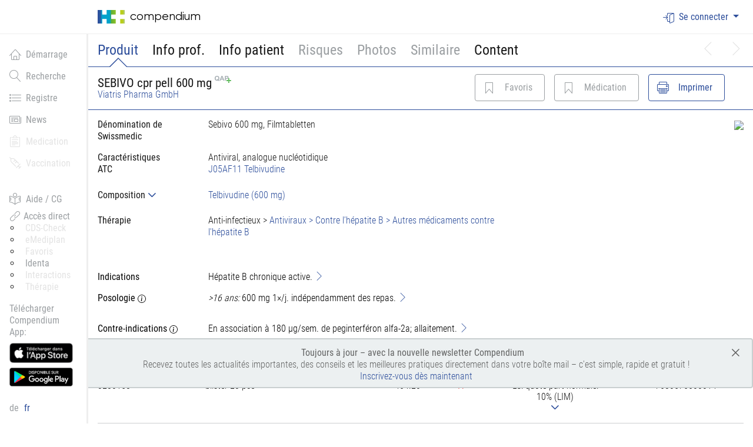

--- FILE ---
content_type: text/html; charset=utf-8
request_url: https://compendium.ch/fr/product/1047780-sebivo-filmtabl-600-mg
body_size: 20214
content:





<!DOCTYPE html>
<html>
<head>
		<!-- Google Tag Manager -->
		<script>
		    (function(w, d, s, l, i) {
		        w[l] = w[l] || [];
		        w[l].push({
		            'gtm.start':
		                new Date().getTime(),
		            event: 'gtm.js'
		        });
		        var f = d.getElementsByTagName(s)[0],

		            j = d.createElement(s),
		            dl = l != 'dataLayer' ? '&l=' + l : '';
		        j.async = true;
		        j.src =
		            'https://www.googletagmanager.com/gtm.js?id=' + i + dl;
		        f.parentNode.insertBefore(j, f);

		    })(window, document, 'script', 'dataLayer', 'GTM-NNP34JH');
		</script>
		<!-- End Google Tag Manager -->
    <meta http-equiv="x-ua-compatible" content="ie=edge">
    <style>
        /* This is here to ensure this is loaded before any Vue placeholders can be rendered by the browser */
        [v-cloak] {
            display: none !important; /* We need important here to be able to hide flexbox containers */
        }
    </style>
    <title>
        compendium.ch
    </title>
    <meta charset="utf-8">
        <meta name="viewport" content="width=device-width, initial-scale=1, shrink-to-fit=no">
    
        <meta name="description" content="SEBIVO cpr pell 600 mg (Telbivudine): Antiviral, analogue nucléotidique; blister 28 pce: Liste A, LS: quote-part normale: 10% (LIM), CHF 464.20" />
        <meta name="keywords" content="SEBIVO cpr pell 600 mg (Telbivudine): Antiviral, analogue nucléotidique; blister 28 pce: Liste A, LS: quote-part normale: 10% (LIM), CHF 464.20; GTIN 7680576600014, Pharmacode 3280158, ATC J05AF11" />


    <!-- favicons -->
    <link rel="apple-touch-icon-precomposed" sizes="57x57" href="/images/favicons/apple-touch-icon-57x57.png" />
    <link rel="apple-touch-icon-precomposed" sizes="114x114" href="/images/favicons/apple-touch-icon-114x114.png" />
    <link rel="apple-touch-icon-precomposed" sizes="72x72" href="/images/favicons/apple-touch-icon-72x72.png" />
    <link rel="apple-touch-icon-precomposed" sizes="144x144" href="/images/favicons/apple-touch-icon-144x144.png" />
    <link rel="apple-touch-icon-precomposed" sizes="60x60" href="/images/favicons/apple-touch-icon-60x60.png" />
    <link rel="apple-touch-icon-precomposed" sizes="120x120" href="/images/favicons/apple-touch-icon-120x120.png" />
    <link rel="apple-touch-icon-precomposed" sizes="76x76" href="/images/favicons/apple-touch-icon-76x76.png" />
    <link rel="apple-touch-icon-precomposed" sizes="152x152" href="/images/favicons/apple-touch-icon-152x152.png" />
    <link rel="icon" type="image/png" href="/images/favicons/favicon-196x196.png" sizes="196x196" />
    <link rel="icon" type="image/png" href="/images/favicons/favicon-96x96.png" sizes="96x96" />
    <link rel="icon" type="image/png" href="/images/favicons/favicon-32x32.png" sizes="32x32" />
    <link rel="icon" type="image/png" href="/images/favicons/favicon-16x16.png" sizes="16x16" />
    <link rel="icon" type="image/png" href="/images/favicons/favicon-128.png" sizes="128x128" />
    <meta name="msapplication-TileColor" content="#FFFFFF"/>
    <meta name="msapplication-TileImage" content="~/images/favicons/mstile-144x144.png"/>
    <meta name="msapplication-square70x70logo" content="~/images/favicons/mstile-70x70.png"/>
    <meta name="msapplication-square150x150logo" content="~/images/favicons/mstile-150x150.png"/>
    <meta name="msapplication-wide310x150logo" content="~/images/favicons/mstile-310x150.png"/>
    <meta name="msapplication-square310x310logo" content="~/images/favicons/mstile-310x310.png"/>

    <link rel="stylesheet" href=" https://compendium.ch/compendium.css?ver=2.32.0.0-936e986e-20251218170215&#x2B;936e986ed6aec6261a1c015b13554300e9d54426" />
    <script>
        function addAlert(message, type) {
            $("#globalSpinner").modal('hide');
            $('#globalAlertPlaceholder').html(
                "<div id='globalAlert'= class='p-4 mt-4 mb-0 in alert alert-dismissible alert-" +
                type +
                "' role='alert'><button type='button' class='close' aria-label='close'>&times;</button><span style='opacity:1;'>" +
                message +
                "</span></div>");
            $("#globalAlertPlaceholder").removeClass('d-none');
        }

        function alertSuccess(message) {
            addAlert(message, 'success');
        }

        function alertInfo(message) {
            addAlert(message, 'info');
        }

        function alertWarning(message) {
            addAlert(message, 'warning');
        }

        function alertDanger(message) {
            addAlert(message, 'danger');
        }

        function alertDangerFromAjax(xhr, defaultMessage) {
            var message = defaultMessage;
            try {
                message = JSON.parse(xhr.responseText).message;
                console.log('message:' + defaultMessage + ' xhr:' + message);
            } catch (err) {
                message = defaultMessage;
            }
            if (!message) {
                message = defaultMessage;
            }
            alertDanger(message);
        }

        function removeAlert() {
            $('#globalAlertPlaceholder').html('');
            $('#globalAlertPlaceholder').addClass('d-none');
        }

        function removeLoginAlert() {
            $('#globalAlertLogin').addClass('d-none');
        }

        function setCulture(culture) {
            window.location = '/fr/product/setculture/' + culture + '?backUrl=' + window.location;
        }
    </script>

    <script>
        window.meditoolContext = {
            language: 'fr-CH',
            isUserAuthenticated: false,
        };
    </script>

    <script src="https://compendium.ch/js/federationLoader.js?ver=2.32.0.0-936e986e-20251218170215&#x2B;936e986ed6aec6261a1c015b13554300e9d54426"></script>

    <style>

            /* Fixing Boostrap 4 Modal with Fixed elements behaviour */
        body { padding-right: 0 !important }

        .fixed-top { padding-right: 0 !important }

        .wrapper--navbar-caret { padding-right: 0 !important }

        .sticky--fixed .sticky__container { width: auto; }


    </style>

    
    <style type="text/css">
        body.modal-open.blurry > *:not(#noQapModal) {
            -webkit-filter: blur(2px);
            -moz-filter: blur(2px);
            -o-filter: blur(2px);
            -ms-filter: blur(2px);
            filter: blur(2px);
        }
        .modal__backdrop {
            background-color: rgba(45, 78, 155, .4); /* 0.4 opacity with hex color #2D4E9B (hci-primary-color) */
        }
    </style>

</head>
<body class="documedis body--has-fixed-header body--sidebar body--has-fixed-sidebar  " onpageshow="pageShow()">

      <input type="hidden" id="elementsToHideList" value="">

	<!-- Google Tag Manager (noscript) -->
	<noscript>
		<iframe src=https://www.googletagmanager.com/ns.html?id=GTM-NNP34JH
		        height="0" width="0" style="display:none;visibility:hidden"></iframe>
	</noscript>
	<!-- End Google Tag Manager (noscript) -->



<div class="modal" tabindex="-1" id="globalSpinner" role="dialog" aria-labelledby="Loading, please wait">
    <div class="modal-dialog" role="document">
        <div class="modal-content">
            <div class="modal-header">
                <h3>Traitement...</h3>
            </div>
            <div class="modal-body">
                <div class="d-flex align-items-center">
                    <div class="mr-3 spinner-border spinner-border-sm" role="status" aria-hidden="true"></div>
                    Veuillez patienter, le syst&#xE8;me traite votre demande.
                </div>
            </div>
        </div>
    </div>
</div>


<div id="react-root"></div>

<div id="mainDiv">
    <header class="site-header fixed-top bg-white">
            




<form id="usernamePasswordForm" autocomplete="on">
    <div id="usernamePasswordModal" class="modal fade" role="dialog">
        <div class="modal-dialog">
            <div class="modal-content">
                <div class="modal-header">
                    <h3 class="modal-title">Login</h3>
                </div>
                <div id="loginPart">
                    <input id="usernamePasswordModal-authenticationSchemeName" type="hidden" value="" />
                    <input id="usernamePasswordModal-url" type="hidden" value="/account/usernamepasswordlogon" />
                    <input id="usernamePasswordModal-baseurl" type="hidden" value="https://compendium.ch/" />
                    <div class="modal-body accordion-content" data-testid="login-modal">
                        <div class="form-group">
                            <label>Nom d&#x27;utilisateur / E-Mail</label>
                            <input id="usernamePasswordModal-username" data-testid="login-username" type="text" placeholder="Veuillez entrer le nom d&#x27;utilisateur" class="form-control" required autocomplete="username" name="username" />
                        </div>
                        <div class="form-group">
                            <label>Mot de passe</label>
                            <input id="usernamePasswordModal-password" type="password" data-testid="login-password" placeholder="Veuillez entrer le mot de passe" class="form-control" required autocomplete="current-password" name="password" />
                        </div>
                        <div id="usernamePasswordModal-error" class="alert alert-danger" style="display: none">Les donn&#xE9;es entr&#xE9;es ne sont pas valides</div>
                    </div>
                    <div class="modal-footer">
                        <div id="usernamePasswordModal-spinner" class="spinner-border" role="status" style="display: none">
                            <span class="sr-only">Loading...</span>
                        </div>
                        <button id="usernamePasswordModal-button-login" data-testid="login-button" type="submit" onclick="return false;" class="btn btn-outline-primary js-username-password-login-trigger">Login</button>
                        <button id="usernamePasswordModal-button-cancel" type="button" class="btn btn-outline-secondary" data-dismiss="modal">Annuler</button>
                    </div>
                    <div id="passwordForgottenButtonPart" class="modal-footer">
                        <button id="usernamePasswordModal-link-passwordForgotten" class="btn btn-outline-secondary float-right" type="button" data-toggle="modal" data-target="#passwordForgottenModal">
                            Mot de passe oubli&#xE9;
                        </button>
                    </div>
                </div>
            </div>
        </div>
    </div>
</form>
<div id="passwordForgottenModal" class="modal fade" role="dialog" aria-hidden="true">
    <form id="passwordForgottenForm" autocomplete="on">
        <div class="modal-dialog">
            <div class="modal-content">
                <div class="modal-header">
                    <h3 class="modal-title">Mot de passe oubli&#xE9;</h3>
                </div>
                <div id="passwordForgottenModal-request">
                    <div class="modal-body accordion-content">
                        <input id="passwordForgottenModal-url" type="hidden" value="/fr/account/passwordforgotten" />
                        <div class="form-group">
                            <label>Nom d&#x27;utilisateur  / E-Mail</label>
                            <input id="passwordForgottenModal-username" type="text" placeholder="Veuillez entrer le nom d&#x27;utilisateur" class="form-control" name="username" />
                        </div>
                        <div id="passwordForgottenModal-error" class="alert alert-danger" style="display: none">Nous n’avons pas pu assigner une licence à l’adresse email ou un nom d’utilisateur. Veuillez s’il vous plaît vérifier les coordonnées ou nous contacter par téléphone 058 851 26 00, par eMail <a href='mailto:sales@hcisolutions.ch'>sales@hcisolutions.ch</a></div>
                    </div>
                    <div class="modal-footer">
                        <div id="passwordForgottenModal-spinner" class="spinner-border" role="status" style="display: none">
                            <span class="sr-only">Loading...</span>
                        </div>
                        <button id="passwordForggotenModal-button-validate" type="submit" onclick="return false;" class="btn btn-outline-primary js-password-forgotten-trigger">Envoyer</button>
                        <button id="passwordForggotenModal-button-cancel" type="button" class="btn btn-outline-secondary" data-dismiss="modal">Annuler</button>
                    </div>
                </div>
                <div id="passwordForgottenModal-success" style="display: none">
                    <div class="modal-body accordion-content">
                        <input id="passwordForgottenModal-successText" type="hidden" value="S&#x27;il existe un compte utilisateur, nous avons envoy&#xE9; un courriel. Le lien qu&#x27;il contient est valable pendant 12 heures." />
                        <div id="passwordForgottenModal-successMessage" class="alert alert-success"></div>
                    </div>
                    <div class="modal-footer">
                        <button id="passwordForggotenModal-button-close" type="button" class="btn btn-outline-secondary" data-dismiss="modal">Fermer</button>
                    </div>
                </div>
            </div>
        </div>
    </form>
</div>

<nav class="navbar navbar-dark navbar-full navbar-expand-md container-fluid">
        <a class="navbar-brand" href="/fr">
            <div class="primary-logo" alt="Documedis"></div>
            <span class="logo-text">Compendium</span>
        </a>

    <button class="navbar-toggler js-navbar-button" type="button" aria-controls="navbarCollapse" aria-expanded="false"
            aria-label="Toggle navigation">
        <span class="navbar-toggler-icon"></span>
    </button>

    <div class="navbar-collapse collapse justify-content-end" id="navbarCollapse">
        <ul class="nav navbar-nav">
                <li class="nav-item dropdown">
                            <a class="nav-link nav-link-icon nav-link-icon--text dropdown-toggle" id="responsiveNavbarDropdown"
                               data-testid="login-dropdown"
                               data-toggle="dropdown" aria-haspopup="true" aria-expanded="false">
                                <i class="hci-icon documedis-icon-login"></i>Se connecter
                            </a>
                            <div class="dropdown-menu dropdown-menu-right dropdown-menu-arrow hci-navbar-dropdown" style="z-index: 99999" aria-labelledby="responsiveNavbarDropdown" data-testid="login-menu">
                                            <a class="dropdown-item dropdown-item-icon dropdown-item-icon--text"
                                               href="/fr/account/externallogon?authscheme=swissrxlogin&amp;redirectUri=/fr/product/1047780-sebivo-filmtabl-600-mg">
                                                <span style='color:rgb(204, 0, 0); font-weight:800; font-size:1.5em;'>swiss-rx</span><span style='color:rgb(102, 102, 102); font-weight:800; font-size:1.5em;'>-login</span>
                                            </a>
                                    <a href="/fr/account/hinlogon?redirectUri=/fr/product/1047780-sebivo-filmtabl-600-mg" class="btn hin-social hin-btn hin-login-with-hin">
                                        <i class="hin-icon">
                                            <img src="/images/hin_logo_min.png?v=OuhisKlABKa_axi5ZWDiUvlBLb3EnBaqedssWVbkf9c">
                                        </i><span class="login">Login with HIN</span>
                                    </a>
                            </div>
                </li>
        </ul>
    </div>
</nav>


            
<div class="wrapper--navbar-caret is-fixed">
        <div class="container-fluid">
            <nav class="navbar navbar-caret">
                <div class="w-100">
                    <ul class="nav navbar-nav flex-row pt-3">
                            <li class="nav-item ">
                                            <a id="Product-navTab" onclick="showContent($(this), &#x27;Product&#x27;, null);;return false;" class="nav-link navigationBarLinkItem active primary-nav-tab">
                                                Produit
                                            </a>
                            </li>
                            <li class="nav-item ">
                                            <a id="MPro-navTab" onclick="showContent($(this), &#x27;MPro&#x27;, null);;return false;" class="nav-link navigationBarLinkItem  primary-nav-tab">
                                                Info prof.
                                            </a>
                            </li>
                            <li class="nav-item ">
                                            <a id="MPub-navTab" onclick="showContent($(this), &#x27;MPub&#x27;, null);;return false;" class="nav-link navigationBarLinkItem  primary-nav-tab">
                                                Info patient
                                            </a>
                            </li>
                            <li class="nav-item ">
                                    <a tabindex="1"
                                       id="popoverRisks"
                                       class="nav-link navigationBarLinkItem primary-nav-tab"
                                       role="button"
                                       data-html="true"
                                       data-toggle="popover"
                                       data-trigger="focus"
                                       data-placement="bottom"
                                       title="Risques"
                                       data-content="Cette fonction n&#x27;est disponible que pour les utilisateurs connect&#xE9;s. Veuillez utiliser votre identifiant HIN ou Swiss-Rx-Login pour vous connecter. Alternativement, votre organisation peut fournir un acc&#xE8;s via le r&#xE9;seau, un jeton ou un nom d&#x27;utilisateur/mot de passe. &lt;a href=&#x27;https://www.hcisolutions.ch/fr/produits/hci-applications/compendium.php#anchor_677ad7d4_Accordion-Registration--inscription-Compendium&#x27; target=&#x27;_blank&#x27;&gt;Lire plus....&lt;/a&gt;">Risques</a>
                            </li>
                            <li class="nav-item ">
                                    <a tabindex="2"
                                       id="popoverPhoto"
                                       class="nav-link navigationBarLinkItem primary-nav-tab"
                                       role="button"
                                       data-html="true"
                                       data-toggle="popover"
                                       data-trigger="focus"
                                       data-placement="bottom"
                                       title="Photos"
                                       data-content="Cette fonction n&#x27;est disponible que pour les utilisateurs connect&#xE9;s. Veuillez utiliser votre identifiant HIN ou Swiss-Rx-Login pour vous connecter. Alternativement, votre organisation peut fournir un acc&#xE8;s via le r&#xE9;seau, un jeton ou un nom d&#x27;utilisateur/mot de passe. &lt;a href=&#x27;https://www.hcisolutions.ch/fr/produits/hci-applications/compendium.php#anchor_677ad7d4_Accordion-Registration--inscription-Compendium&#x27; target=&#x27;_blank&#x27;&gt;Lire plus....&lt;/a&gt;">Photos</a>
                            </li>
                            <li class="nav-item ">
                                    <a tabindex="3"
                                       id="popoverSimilar"
                                       class="nav-link navigationBarLinkItem primary-nav-tab"
                                       role="button"
                                       data-html="true"
                                       data-toggle="popover"
                                       data-trigger="focus"
                                       data-placement="bottom"
                                       title="Similaire"
                                       data-content="Cette fonction n&#x27;est disponible que pour les utilisateurs connect&#xE9;s. Veuillez utiliser votre identifiant HIN ou Swiss-Rx-Login pour vous connecter. Alternativement, votre organisation peut fournir un acc&#xE8;s via le r&#xE9;seau, un jeton ou un nom d&#x27;utilisateur/mot de passe. &lt;a href=&#x27;https://www.hcisolutions.ch/fr/produits/hci-applications/compendium.php#anchor_677ad7d4_Accordion-Registration--inscription-Compendium&#x27; target=&#x27;_blank&#x27;&gt;Lire plus....&lt;/a&gt;">Similaire</a>
                            </li>
                            <li class="nav-item ">
                                            <a id="Content-navTab" onclick="showContent($(this), &#x27;Content&#x27;, null);;return false;" class="nav-link navigationBarLinkItem  primary-nav-tab">
                                                Content
                                            </a>
                            </li>
                                <li class="nav-item nav-item--prev-next">
                                            <a id="next-navTab" onclick="" class="nav-link navigationBarLinkItem icon-disabled">
                                                <i class="documedis-icon-chevron-right" aria-hidden="true"></i>
                                            </a>
                                </li>
                                <li class="nav-item nav-item--prev-next">
                                            <a id="previous-navTab" onclick="" class="nav-link navigationBarLinkItem icon-disabled">
                                                <i class="documedis-icon-chevron-left" aria-hidden="true"></i>
                                            </a>
                                </li>
                    </ul>
                </div>
            </nav>
        </div>
</div>

    </header>

    <main class="main-content" role="main">
            



<div class="sidebar d-none d-md-block bg-white">
	<div class="sidebar-sticky hci-fixed-sidebar">
		<ul class="nav flex-column main-menu-items">
				<li class="nav-item">
						<a href="/fr" class="nav-link "  data-testid="documedis-icon-home">
							<i class="documedis-icon hci-icon-xs documedis-icon-home mr-2" style="vertical-align: text-bottom;"></i>D&#xE9;marrage
						</a>
				</li>
				<li class="nav-item">
						<a href="/fr/search" class="nav-link "  data-testid="documedis-icon-search">
							<i class="documedis-icon hci-icon-xs documedis-icon-search mr-2" style="vertical-align: text-bottom;"></i>Recherche
						</a>
				</li>
				<li class="nav-item">
						<a href="/fr/register" class="nav-link "  data-testid="documedis-icon-register">
							<i class="documedis-icon hci-icon-xs documedis-icon-register mr-2" style="vertical-align: text-bottom;"></i>Registre
						</a>
				</li>
				<li class="nav-item">
						<a href="/fr/news" class="nav-link "  data-testid="documedis-icon-news">
							<i class="documedis-icon hci-icon-xs documedis-icon-news mr-2" style="vertical-align: text-bottom;"></i>News
						</a>
				</li>
				<li class="nav-item">
						<!-- We do not need tabindex here do we? -->
						<a tabindex="1"
						   class="nav-link navigationBarLinkItem icon-disabled loginWarningTooltip"
						   role="button"
						   data-html="true"
						   data-toggle="popover"
						   data-trigger="focus"
						   data-placement="right"
						   title="Medication"
						   data-content="Cette fonction n&#x27;est disponible que pour les utilisateurs connect&#xE9;s. Veuillez utiliser votre identifiant HIN ou Swiss-Rx-Login pour vous connecter. Alternativement, votre organisation peut fournir un acc&#xE8;s via le r&#xE9;seau, un jeton ou un nom d&#x27;utilisateur/mot de passe. &lt;a href=&#x27;https://www.hcisolutions.ch/fr/produits/hci-applications/compendium.php#anchor_677ad7d4_Accordion-Registration--inscription-Compendium&#x27; target=&#x27;_blank&#x27;&gt;Lire plus....&lt;/a&gt;">
							<i class="documedis-icon hci-icon-xs documedis-icon-clipboard-text mr-2" style="vertical-align: text-bottom;"></i>Medication
						</a>
				</li>
				<li class="nav-item">
						<!-- We do not need tabindex here do we? -->
						<a tabindex="2"
						   class="nav-link navigationBarLinkItem icon-disabled loginWarningTooltip"
						   role="button"
						   data-html="true"
						   data-toggle="popover"
						   data-trigger="focus"
						   data-placement="right"
						   title="Vaccination"
						   data-content="Cette fonction n&#x27;est disponible que pour les utilisateurs connect&#xE9;s. Veuillez utiliser votre identifiant HIN ou Swiss-Rx-Login pour vous connecter. Alternativement, votre organisation peut fournir un acc&#xE8;s via le r&#xE9;seau, un jeton ou un nom d&#x27;utilisateur/mot de passe. &lt;a href=&#x27;https://www.hcisolutions.ch/fr/produits/hci-applications/compendium.php#anchor_677ad7d4_Accordion-Registration--inscription-Compendium&#x27; target=&#x27;_blank&#x27;&gt;Lire plus....&lt;/a&gt;">
							<i class="documedis-icon hci-icon-xs documedis-icon-vaccination mr-2" style="vertical-align: text-bottom;"></i>Vaccination
						</a>
				</li>
			<li class="nav-item mt-6">
				<a href="https://www.hcisolutions.ch/fr/support-academy/telechargements-support/aide-compendium.php" target="_blank" class="nav-link">
					<i class="documedis-icon hci-icon-xs documedis-icon-reading mr-2" style="vertical-align: text-bottom;"></i>Aide / CG
				</a>
			</li>
			<li class="nav-item">
				<div class="nav-link pt-0 pb-0">
					<div class="nav-link-gray">
						<i class="documedis-icon hci-icon-xs documedis-icon-link2" style="vertical-align: text-bottom;"></i>
						<span>Acc&#xE8;s direct</span>
					</div>
					<ul style="list-style-type: circle; list-style-position: outside;">
							<li>
									<a tabindex="2"
									   class="ml-2 mt-0 icon-disabled loginWarningTooltip"
									   role="button"
									   data-html="true"
									   data-toggle="popover"
									   data-trigger="focus"
									   data-placement="right"
									   title="CDS-Check"
									   data-content="Cette fonction n&#x27;est disponible que pour les utilisateurs connect&#xE9;s. Veuillez utiliser votre identifiant HIN ou Swiss-Rx-Login pour vous connecter. Alternativement, votre organisation peut fournir un acc&#xE8;s via le r&#xE9;seau, un jeton ou un nom d&#x27;utilisateur/mot de passe. &lt;a href=&#x27;https://www.hcisolutions.ch/fr/produits/hci-applications/compendium.php#anchor_677ad7d4_Accordion-Registration--inscription-Compendium&#x27; target=&#x27;_blank&#x27;&gt;Lire plus....&lt;/a&gt;">
										CDS-Check
									</a>
							</li>
							<li>
									<a tabindex="2"
									   class="ml-2 mt-0 icon-disabled loginWarningTooltip"
									   role="button"
									   data-html="true"
									   data-toggle="popover"
									   data-trigger="focus"
									   data-placement="right"
									   title="eMediplan"
									   data-content="Cette fonction n&#x27;est disponible que pour les utilisateurs connect&#xE9;s. Veuillez utiliser votre identifiant HIN ou Swiss-Rx-Login pour vous connecter. Alternativement, votre organisation peut fournir un acc&#xE8;s via le r&#xE9;seau, un jeton ou un nom d&#x27;utilisateur/mot de passe. &lt;a href=&#x27;https://www.hcisolutions.ch/fr/produits/hci-applications/compendium.php#anchor_677ad7d4_Accordion-Registration--inscription-Compendium&#x27; target=&#x27;_blank&#x27;&gt;Lire plus....&lt;/a&gt;">
										eMediplan
									</a>
							</li>
							<li>
									<a tabindex="2"
									   class="ml-2 mt-0 icon-disabled loginWarningTooltip"
									   role="button"
									   data-html="true"
									   data-toggle="popover"
									   data-trigger="focus"
									   data-placement="right"
									   title="Favoris"
									   data-content="Cette fonction n&#x27;est disponible que pour les utilisateurs connect&#xE9;s. Veuillez utiliser votre identifiant HIN ou Swiss-Rx-Login pour vous connecter. Alternativement, votre organisation peut fournir un acc&#xE8;s via le r&#xE9;seau, un jeton ou un nom d&#x27;utilisateur/mot de passe. &lt;a href=&#x27;https://www.hcisolutions.ch/fr/produits/hci-applications/compendium.php#anchor_677ad7d4_Accordion-Registration--inscription-Compendium&#x27; target=&#x27;_blank&#x27;&gt;Lire plus....&lt;/a&gt;">
										Favoris
									</a>
							</li>
							<li>
									<a href="/fr/search/identa" class="ml-2 mt-0">
										Identa
									</a>
							</li>
							<li>
									<a tabindex="2"
									   class="ml-2 mt-0 icon-disabled loginWarningTooltip"
									   role="button"
									   data-html="true"
									   data-toggle="popover"
									   data-trigger="focus"
									   data-placement="right"
									   title="Interactions"
									   data-content="Cette fonction n&#x27;est disponible que pour les utilisateurs connect&#xE9;s. Veuillez utiliser votre identifiant HIN ou Swiss-Rx-Login pour vous connecter. Alternativement, votre organisation peut fournir un acc&#xE8;s via le r&#xE9;seau, un jeton ou un nom d&#x27;utilisateur/mot de passe. &lt;a href=&#x27;https://www.hcisolutions.ch/fr/produits/hci-applications/compendium.php#anchor_677ad7d4_Accordion-Registration--inscription-Compendium&#x27; target=&#x27;_blank&#x27;&gt;Lire plus....&lt;/a&gt;">
										Interactions
									</a>
							</li>
							<li>
									<a tabindex="2"
									   class="ml-2 mt-0 icon-disabled loginWarningTooltip"
									   role="button"
									   data-html="true"
									   data-toggle="popover"
									   data-trigger="focus"
									   data-placement="right"
									   title="Th&#xE9;rapie"
									   data-content="Cette fonction n&#x27;est disponible que pour les utilisateurs connect&#xE9;s. Veuillez utiliser votre identifiant HIN ou Swiss-Rx-Login pour vous connecter. Alternativement, votre organisation peut fournir un acc&#xE8;s via le r&#xE9;seau, un jeton ou un nom d&#x27;utilisateur/mot de passe. &lt;a href=&#x27;https://www.hcisolutions.ch/fr/produits/hci-applications/compendium.php#anchor_677ad7d4_Accordion-Registration--inscription-Compendium&#x27; target=&#x27;_blank&#x27;&gt;Lire plus....&lt;/a&gt;">
										Th&#xE9;rapie
									</a>
							</li>
					</ul>
				</div>
			</li>
				<li class="app-download-part nav-item" style="visibility: hidden">
					<div class="nav-link pb-0">
						<span class="nav-link-gray">
							T&#xE9;l&#xE9;charger Compendium App:
						</span>

							<a href="https://apps.apple.com/ch/app/documed-compendium/id418131146?l=fr" target="_blank">
								<img class="nav-item-app-store-logo mt-2" src="https://compendium.ch/images/compendiumapp/app_store_badge_small_FR.png"/>
							</a>
							<a href="https://play.google.com/store/apps/details?id=ch.documed.kompendium&amp;hl=fr_CH" target="_blank">
								<img class="nav-item-app-store-logo mt-2" src="https://compendium.ch/images/compendiumapp/google_play_badge_small_FR.png"/>
							</a>
					</div>
				</li>
		</ul>
		<div class="nav-link languages-menu-block">
					<a href="#" class="no-color-link element" onclick="setCulture('de-CH')">
						de
					</a>
					<span id="languageSelected" class="element active">fr</span>
		</div>
	</div>
</div>

        <div class="page-content">
             




<div id="product-page">
    <input id="hfTabSelected" type="hidden" value="Product" />
    <div id="Product-content" class="detailContent" style="" itemscope itemtype="http://schema.org/ItemList">
            <div class="product-detail-header">
            <div class="wrapper--navbar-caret js-product-header is-fixed">
                <div class="container-fluid">
                    <div class="row">
                        <div class="col-24">
                                <nav class="navbar navbar-caret navbar-caret">
                                    <div class="row mt-1 mb-1 flex w-100 justify-content-between align-items-center">
                                        <div class="col-lg-12 col-20 flex flex-items-xs-middle">
                                            <div id="productDescriptionHeader" style="line-height: 1" data-testid="product-description-header">
                                                <h3 style="margin-bottom: 0" title="">
                                                    <span itemprop="name">
                                                        SEBIVO cpr pell 600 mg
                                                    </span>
                                                        <img style="vertical-align: text-top" src="https://compendium.ch/images/qap12.png"/>
                                                </h3>
<a href="/fr/register/company/12221" itemprop="manufacturer">Viatris Pharma GmbH</a>                                            </div>
                                        </div>
                                            <div class="col-lg-12 col-sm-24" id="navbarResponsive">
                                                <ul class="nav navbar-nav flex-row float-lg-right">

                                                        <li class="nav-item nav-item-button nav-item-button-product-detail-header">
                                                                <a class="btn-outline-primary-disabled btn btn-icon btn-icon--text"
                                                                id="popoverFavorite" style="float: right"
                                                                data-html="true"
                                                                data-toggle="popover"
                                                                data-trigger="focus"
                                                                data-placement="bottom"
                                                                title="Favoris"
                                                                data-content="Cette fonction n&#x27;est disponible que pour les utilisateurs connect&#xE9;s. Veuillez utiliser votre identifiant HIN ou Swiss-Rx-Login pour vous connecter. Alternativement, votre organisation peut fournir un acc&#xE8;s via le r&#xE9;seau, un jeton ou un nom d&#x27;utilisateur/mot de passe. &lt;a href=&#x27;https://www.hcisolutions.ch/fr/produits/hci-applications/compendium.php#anchor_677ad7d4_Accordion-Registration--inscription-Compendium&#x27; target=&#x27;_blank&#x27;&gt;Lire plus....&lt;/a&gt;">
                                                                    <i title="Favoris" class="hci-icon documedis-icon-favorite"></i>
                                                                    <span class="d-none d-sm-block">Favoris</span>
                                                                    <span class="d-block d-sm-none">F</span>
                                                                </a>
                                                        </li>

                                                        <li class="nav-item nav-item-button nav-item-button-product-detail-header">
                                                                <a class="btn-outline-primary-disabled btn btn-icon btn-icon--text"
                                                                id="popoverMedication"
                                                                style="float: right"
                                                                data-html="true"
                                                                data-toggle="popover"
                                                                data-trigger="focus"
                                                                data-placement="bottom"
                                                                title="M&#xE9;dication"
                                                                data-content="Cette fonction n&#x27;est disponible que pour les utilisateurs connect&#xE9;s. Veuillez utiliser votre identifiant HIN ou Swiss-Rx-Login pour vous connecter. Alternativement, votre organisation peut fournir un acc&#xE8;s via le r&#xE9;seau, un jeton ou un nom d&#x27;utilisateur/mot de passe. &lt;a href=&#x27;https://www.hcisolutions.ch/fr/produits/hci-applications/compendium.php#anchor_677ad7d4_Accordion-Registration--inscription-Compendium&#x27; target=&#x27;_blank&#x27;&gt;Lire plus....&lt;/a&gt;">
                                                                    <i title="M&#xE9;dication" class="hci-icon documedis-icon-favorite"></i>
                                                                    <span class="d-none d-sm-block">M&#xE9;dication</span>
                                                                    <span class="d-block d-sm-none">M</span>
                                                                </a>
                                                        </li>
                                                    <li class="nav-item nav-item-button nav-item-button-product-detail-header">
                                                        <button class="btn btn-outline-primary btn-icon btn-icon--text" id="btnPrint" style="float: right" type="button"
                                                                onclick="printProductDetail(1047780, &#x27;SEBIVO cpr pell 600 mg&#x27;)">
                                                            <i title=" Imprimer" class="hci-icon documedis-icon-print"></i>
                                                            <span class="d-none d-sm-block">Imprimer</span>
                                                            <span class="d-block d-sm-none">I</span>
                                                        </button>
                                                    </li>
                                                </ul>
                                            </div>
                                </div>
                            </nav>
                        </div>
                    </div>
                </div>
            </div>
        </div>
        






<div id="productDetail" class="container-fluid">
    <div class="row">
            <div class="col-24">

                <div class="row">
                <div class="col-md-14 mt-4 col-lg-16">
                    <div class="row mb-4">
                        <div class="col-lg-6">
                            <strong>
                                <span title="Product.SwissmedicDescription">D&#xE9;nomination de Swissmedic</span>
                            </strong>
                        </div>
                        <div class="col-lg-18">
                            Sebivo 600 mg, Filmtabletten
                        </div>
                    </div>
                <div class="row">
                    




    <a target="_blank" href="https://index.hcisolutions.ch/index/current/get.aspx?schema=PRODUCT&amp;keytype=PRDNO&amp;key=1047780" 
       class="btn active btn-icon btn-icon--text index-viewer-box ml-3 d-none">
        <i class="hci-icon documedis-icon-database"></i>
        <span class="d-none d-sm-block">PRODUCT</span>
    </a>


                </div>
                    <div class="row">
                        <div class="col-lg-6">
                            <strong>
                                <span title="Product.Characteristics">Caract&#xE9;ristiques</span>
                            </strong>
                        </div>
                        <div class="col-lg-18">
                            Antiviral, analogue nucl&#xE9;otidique
                        </div>
                    </div>
                    <div class="row">
                        <div class="col-lg-6">
                            <strong>
                                <span title="ATC">ATC</span>
                            </strong>
                        </div>
                        <div class="col-lg-18">
                                <a href="/fr/register/atc/J05AF11">
                                    <span>J05AF11 Telbivudine</span>
                                </a>
                        </div>
                    </div>


                    <div class="mt-2">
                            <div class="row">
                                




    <a target="_blank" href="https://index.hcisolutions.ch/index/current/get.aspx?schema=SUBSTANCE&amp;keytype=SUBNO&amp;key=209596" 
       class="btn active btn-icon btn-icon--text index-viewer-box ml-3 d-none">
        <i class="hci-icon documedis-icon-database"></i>
        <span class="d-none d-sm-block">SUBSTANCE-Telbivudine</span>
    </a>


                            </div>
                            <div class="row">
                                




    <a target="_blank" href="https://index.hcisolutions.ch/index/current/get.aspx?schema=SUBSTANCE&amp;keytype=SUBNO&amp;key=210726" 
       class="btn active btn-icon btn-icon--text index-viewer-box ml-3 d-none">
        <i class="hci-icon documedis-icon-database"></i>
        <span class="d-none d-sm-block">SUBSTANCE-Cellulose microcristalline</span>
    </a>


                            </div>
                            <div class="row">
                                




    <a target="_blank" href="https://index.hcisolutions.ch/index/current/get.aspx?schema=SUBSTANCE&amp;keytype=SUBNO&amp;key=209350" 
       class="btn active btn-icon btn-icon--text index-viewer-box ml-3 d-none">
        <i class="hci-icon documedis-icon-database"></i>
        <span class="d-none d-sm-block">SUBSTANCE-Povidone K30</span>
    </a>


                            </div>
                            <div class="row">
                                




    <a target="_blank" href="https://index.hcisolutions.ch/index/current/get.aspx?schema=SUBSTANCE&amp;keytype=SUBNO&amp;key=211061" 
       class="btn active btn-icon btn-icon--text index-viewer-box ml-3 d-none">
        <i class="hci-icon documedis-icon-database"></i>
        <span class="d-none d-sm-block">SUBSTANCE-Carboxym&#xE9;thylamidon sodique (type A)</span>
    </a>


                            </div>
                            <div class="row">
                                




    <a target="_blank" href="https://index.hcisolutions.ch/index/current/get.aspx?schema=SUBSTANCE&amp;keytype=SUBNO&amp;key=204320" 
       class="btn active btn-icon btn-icon--text index-viewer-box ml-3 d-none">
        <i class="hci-icon documedis-icon-database"></i>
        <span class="d-none d-sm-block">SUBSTANCE-Silice collo&#xEF;dale anhydre</span>
    </a>


                            </div>
                            <div class="row">
                                




    <a target="_blank" href="https://index.hcisolutions.ch/index/current/get.aspx?schema=SUBSTANCE&amp;keytype=SUBNO&amp;key=201095" 
       class="btn active btn-icon btn-icon--text index-viewer-box ml-3 d-none">
        <i class="hci-icon documedis-icon-database"></i>
        <span class="d-none d-sm-block">SUBSTANCE-Magn&#xE9;sium st&#xE9;arate</span>
    </a>


                            </div>
                            <div class="row">
                                




    <a target="_blank" href="https://index.hcisolutions.ch/index/current/get.aspx?schema=SUBSTANCE&amp;keytype=SUBNO&amp;key=212543" 
       class="btn active btn-icon btn-icon--text index-viewer-box ml-3 d-none">
        <i class="hci-icon documedis-icon-database"></i>
        <span class="d-none d-sm-block">SUBSTANCE-enrobage:</span>
    </a>


                            </div>
                            <div class="row">
                                




    <a target="_blank" href="https://index.hcisolutions.ch/index/current/get.aspx?schema=SUBSTANCE&amp;keytype=SUBNO&amp;key=203121" 
       class="btn active btn-icon btn-icon--text index-viewer-box ml-3 d-none">
        <i class="hci-icon documedis-icon-database"></i>
        <span class="d-none d-sm-block">SUBSTANCE-Macrogol 4000</span>
    </a>


                            </div>
                            <div class="row">
                                




    <a target="_blank" href="https://index.hcisolutions.ch/index/current/get.aspx?schema=SUBSTANCE&amp;keytype=SUBNO&amp;key=202980" 
       class="btn active btn-icon btn-icon--text index-viewer-box ml-3 d-none">
        <i class="hci-icon documedis-icon-database"></i>
        <span class="d-none d-sm-block">SUBSTANCE-Talc</span>
    </a>


                            </div>
                            <div class="row">
                                




    <a target="_blank" href="https://index.hcisolutions.ch/index/current/get.aspx?schema=SUBSTANCE&amp;keytype=SUBNO&amp;key=203065" 
       class="btn active btn-icon btn-icon--text index-viewer-box ml-3 d-none">
        <i class="hci-icon documedis-icon-database"></i>
        <span class="d-none d-sm-block">SUBSTANCE-Hypromellose</span>
    </a>


                            </div>
                            <div class="row">
                                




    <a target="_blank" href="https://index.hcisolutions.ch/index/current/get.aspx?schema=SUBSTANCE&amp;keytype=SUBNO&amp;key=202724" 
       class="btn active btn-icon btn-icon--text index-viewer-box ml-3 d-none">
        <i class="hci-icon documedis-icon-database"></i>
        <span class="d-none d-sm-block">SUBSTANCE-Titane dioxyde (E171)</span>
    </a>


                            </div>
                            <div class="row">
                                




    <a target="_blank" href="https://index.hcisolutions.ch/index/current/get.aspx?schema=SUBSTANCE&amp;keytype=SUBNO&amp;key=202946" 
       class="btn active btn-icon btn-icon--text index-viewer-box ml-3 d-none">
        <i class="hci-icon documedis-icon-database"></i>
        <span class="d-none d-sm-block">SUBSTANCE-Sodium</span>
    </a>


                            </div>
                    </div>

                    <div id="compositionContainer" class="row mt-2">
                        <div class="col-lg-6">
                                <div class="nav-first" role="tab" id="headingComposition">
                                        <a style="padding-left: 0" class="collapsed nav-link" data-toggle="collapse" href="#collapseComposition"
                                           aria-expanded="false" aria-controls="collapseComposition"
                                           onclick="showHiddeElementById('activeSubstancesComposition');showHiddeElementById('collapseComposition'); showOrHideDietaryAdvice('dietaryAdviceContainer')">
                                            <span style="line-height: normal" class="title">
                                                <strong>Composition</strong>
                                            </span>
                                            <i style="margin-left: 5px;" class="hci-icon hci-icon-arrow-down hci-icon-xs" aria-hidden="true" title="Ouvrir"></i>
                                        </a>
                                </div>

                        </div>
                        <div class="col-lg-18 pt-2">
                                <div id="activeSubstancesComposition">
                                                <a href="/fr/register/substancegroup/2041">
                                                        <span>Telbivudine&#xD;&#xA;(600 mg)</span>
                                                </a>
                                        <br/>
                                </div>

                                <div id="collapseComposition" class="collapse" role="tabpanel" aria-labelledby="headingComposition">
                                                <a href="/fr/register/substancegroup/2041">
                                                        <span>Telbivudine&#xD;&#xA;(600 mg)</span>
                                                        <br/>
                                                </a>
                                                    <span>Cellulose microcristalline&#xD;&#xA;(H)</span>
                                                    <br/>
                                                    <span>Povidone K30&#xD;&#xA;(H)</span>
                                                    <br/>
                                                    <span>Carboxym&#xE9;thylamidon sodique (type A)&#xD;&#xA;(30 mg)&#xD;&#xA;(H)</span>
                                                    <br/>
                                                    <span>Silice collo&#xEF;dale anhydre&#xD;&#xA;(H)</span>
                                                    <br/>
                                                    <span>Magn&#xE9;sium st&#xE9;arate&#xD;&#xA;(H)</span>
                                                    <br/>
                                                    <span>enrobage:</span>
                                                    <br/>
                                                    <span>Macrogol 4000&#xD;&#xA;(H)</span>
                                                    <br/>
                                                    <span>Talc&#xD;&#xA;(H)</span>
                                                    <br/>
                                                    <span>Hypromellose&#xD;&#xA;(H)</span>
                                                    <br/>
                                                    <span>Titane dioxyde (E171)&#xD;&#xA;(H)</span>
                                                    <br/>
                                                    <span>corresp.:&#xD;&#xA;Sodium&#xD;&#xA;(1.34 mg)&#xD;&#xA;(H)</span>
                                                    <br/>
                                            <span>pro compr. obduct.</span>
                                        <br/>
                                </div>

                        </div>
                    </div>
                    <div id="dietaryAdviceContainer" class="row mt-2 hidden">
                        <div class="col-lg-6">
                                <div class="nav-first" role="tab" id="headingDietaryAdvice">
                                    <div style="padding-left: 0" class="collapsed nav-link">
                                        <span style="line-height: normal" class="title">
                                            <strong>R&#xE9;gime alimentaire</strong>
                                        </span>
                                    </div>
                                </div>
                        </div>
                        <div class="col-lg-18 pt-2" id="collapseDietaryAdvice" role="tabpanel" aria-labelledby="headingDietaryAdvice">
                                    <span>Sans lactose,</span>
                                    <span>Aucune d&#x27;information concernant le gluten</span>
                        </div>
                    </div>

                <span itemprop="category" style="display: none">Gesundheit &amp; Sch&#xF6;nheit &gt; Sant&#xE9;</span>
                <span itemprop="description" style="display: none">

                                    Antiviral, analogue nucl&#xE9;otidique, (Telbivudine&#xD;&#xA;(600 mg))
                                                </span>
                    <div id="productDetailtherapeuticRegister" class="row mt-4">
                        <div class="col-lg-6">
                            <strong>
                                <span title="Classification th&#xE9;rapeutique">Th&#xE9;rapie</span>
                            </strong>
                        </div>
                        <div class="col-lg-18">
                                <p>
                                            <span>
                                                Anti-infectieux >
                                            </span>
                                            <a href="/fr/register/therapeutic/271">
                                                <span>
                                                    Antiviraux >
                                                </span>
                                            </a>
                                            <a href="/fr/register/therapeutic/283">
                                                <span>
                                                    Contre l’hépatite B >
                                                </span>
                                            </a>
                                            <a href="/fr/register/therapeutic/2061">
                                                <span>
                                                    Autres médicaments contre l'hépatite B
                                                </span>
                                            </a>
                                </p>
                        </div>
                    </div>
                    <div class="mt-6">
                        <div class="row">
                            




    <a target="_blank" href="https://index.hcisolutions.ch/index/current/get.aspx?schema=BREVIER&amp;keytype=MONO&amp;key=754388" 
       class="btn active btn-icon btn-icon--text index-viewer-box ml-3 d-none">
        <i class="hci-icon documedis-icon-database"></i>
        <span class="d-none d-sm-block">BREVIER</span>
    </a>


                        </div>

                                    <a class="row mt-4" href="#MPro7100"
                                       onclick="switchToProfessionalMonographie(7100)">
                                        <div class="col-lg-6">
                                            <strong>
                                                <span class="no-color-link" title="Indications">Indications</span>
                                            </strong>
                                        </div>
                                        <div class="col-lg-18">

                                            <span class="no-color-link">
                                                Hépatite B chronique active.
                                            </span>
                                            <i class="documedis-icon-chevron-right " aria-hidden="true" title="Indications"></i>
                                        </div>
                                    </a>
                                    <a class="row mt-4" href="#MPro7150"
                                       onclick="switchToProfessionalMonographie(7150)">
                                        <div class="col-lg-6">
                                            <strong>
                                                <span class="no-color-link" title="Posologie">Posologie</span>
                                            </strong>
                                                <img src="/images/icons/information.svg" data-toggle="popover" data-trigger="focus-script" data-placement="right" data-title="Posologie" data-content="Posologie usuelle, sans instructions posologiques sp&#xE9;cifiques en cas d&#x27;insuffisance r&#xE9;nale ou h&#xE9;patique, ou en cas d&#x27;effets ind&#xE9;sirables. L&#x2019;abr&#xE9;viation &#xAB;IPr&#xBB; renvoie &#xE0; l&#x2019;information professionnelle pour plus de d&#xE9;tails." style="width: 14px; vertical-align: middle;" />
                                        </div>
                                        <div class="col-lg-18">

                                            <span class="no-color-link">
                                                <em>&gt;16 ans:</em> 600 mg 1×/j. indépendamment des repas.
                                            </span>
                                            <i class="documedis-icon-chevron-right " aria-hidden="true" title="Posologie"></i>
                                        </div>
                                    </a>
                                        <div class="row mt-4">
                                            <div class="col-lg-6">
                                                <strong>
                                                    <span class="no-color-link"></span>
                                                </strong>
                                            </div>
                                            <div class="col-lg-16">
                                                <div 
                                                    data-testid="DOSAGES_SECTION"
                                                    id="dosages-buttons"
                                                    data-product-id="1047780"
                                                    data-product-name="SEBIVO cpr pell 600 mg"
                                                    data-is-ped-dose-enabled="False"
                                                    data-is-ped-dose-authorized="False"
                                                    data-ped-e-dose-url="https://www.pededose.ch/fr/product/show?product_id=1047780&amp;login_id="
                                                    data-unauthorized-message="Cette fonction n&#x27;est disponible que pour les utilisateurs connect&#xE9;s. Veuillez utiliser votre identifiant HIN ou Swiss-Rx-Login pour vous connecter. Alternativement, votre organisation peut fournir un acc&#xE8;s via le r&#xE9;seau, un jeton ou un nom d&#x27;utilisateur/mot de passe. &lt;a href=&#x27;https://www.hcisolutions.ch/fr/produits/hci-applications/compendium.php#anchor_677ad7d4_Accordion-Registration--inscription-Compendium&#x27; target=&#x27;_blank&#x27;&gt;Lire plus....&lt;/a&gt;"
                                                    data-child-dosages-buttons-titles="Posologie pédiatrique"
                                                >
                                                </div>
                                            </div>
                                        </div>
                                    <a class="row mt-4" href="#MPro7200"
                                       onclick="switchToProfessionalMonographie(7200)">
                                        <div class="col-lg-6">
                                            <strong>
                                                <span class="no-color-link" title="Contre-indications">Contre-indications</span>
                                            </strong>
                                                <img src="/images/icons/information.svg" data-toggle="popover" data-trigger="focus-script" data-placement="right" data-title="Contre-indications" data-content="Uniquement les contre-indications absolues; les contre-indications relatives aux techniques d&#x2019;administration ou aux hypersensibilit&#xE9;s ne sont pas mentionn&#xE9;es. Les informations figurant sous &#xAB;Grossesse/Allaitement&#xBB; sont &#xE9;galement indiqu&#xE9;es ici lorsque la grossesse et l&#x2019;allaitement sont contre-indiqu&#xE9;s ou non recommand&#xE9;s. Dans d&#x2019;autres cas, un renvoi vers l&#x2019;information professionnelle &#xE0; l&#x2019;aide de l&#x2019;abr&#xE9;viation &#xAB;IPr&#xBB; est indiqu&#xE9;." style="width: 14px; vertical-align: middle;" />
                                        </div>
                                        <div class="col-lg-18">

                                            <span class="no-color-link">
                                                En association à 180 µg/sem. de peginterféron alfa-2a; allaitement.
                                            </span>
                                            <i class="documedis-icon-chevron-right " aria-hidden="true" title="Contre-indications"></i>
                                        </div>
                                    </a>
                    </div>
                </div>
                <div class="col-md-10 col-lg-8">
                        <div class="mt-4" style="float: right; cursor: pointer;" onclick="">
                            <img class="img-fluid" itemprop="image" src="https://documedis.hcisolutions.ch/2020-01/api/products/image/PICFRONT3D/productnumber/1047780/350" />
                        </div>
                </div>
                </div>
                    <div class="row">
                    <div class="col-24 col-lg-24">
                        <div class="row no-gutters">
                            <div class="col-6 col-lg-4 mt-6 d-none d-md-block">
                                <strong>Pharmacode</strong>
                            </div>
                            <div class="col-12 col-lg-6 mt-6">
                                <strong>Article</strong>
                            </div>
                            <div class="col-6 col-lg-2 mt-6 text-right d-none d-md-block">
                                <strong>
                                    <span title="Prix conseill&#xE9; par le fournisseur ou prix de remboursement">CHF</span>
                                </strong>
                            </div>
                            <div class="col-10 col-lg-3 mt-6 text-center d-none d-md-block">
                                <strong>Cat. de remise</strong>
                            </div>
                            <div class="col-10 col-lg-4 mt-6 text-center d-none d-md-block">
                                <strong>Cat. de remboursement</strong>
                            </div>
                            <div class="col-3 col-lg-4 mt-6 text-right  d-none d-md-block">
                                <strong>GTIN</strong>
                            </div>
                            <div class="col-1 col-lg-1 mt-6"></div>
                        </div>
                        <hr>
                            <div class="mt-0 row no-gutters">
                                <div class="col-6 col-lg-4">
                                    3280158
                                </div>
                                <div class="col-12 col-lg-6">
                                    <span>
                                        blister 28 pce
                                    </span>
                                </div>
                                <div class="col-6 col-lg-2 text-right">
                                    464.20
                                </div>
                                <div class="col-6 d-sm-none">
                                </div>
                                <div class="col-6 col-lg-3 text-sm-center narcoticCode">
                                    A
                                </div>
                                <div class="col-6 col-lg-4 text-center">
                                    <div class="nav-first" role="tab" id="headerLimitation3280158">
                                                    <a class="collapsed nav-link p-0" data-toggle="collapse" data-parent="#accordion" href="#collapselimitation3280158"
                                                       aria-expanded="false" aria-controls="collapselimitation3280158" onclick="showHiddeElementById('collapselimitation3280158');">
                                                        <div class="col-24 text-center" style="line-height: normal">
                                                            <span class="d-inline-block" title="LS / LSIC">
                                                                LS: quote-part normale: 10% (LIM)
                                                            </span>
                                                            <div class="d-inline-block">
                                                                <i style="margin-left: 5px;" class="hci-icon hci-icon-arrow-down hci-icon-xs no-default-tooltip" aria-hidden="true" title="Limitations"></i>
                                                            </div>
                                                        </div>
                                                    </a>
                                    </div>
                                    <div class="nav-first" role="tab" id="headerLimitationMp3280158">
                                    </div>
                                </div>
                                <div class="col-3 col-lg-4 text-right d-none d-sm-block">7680576600014</div>
                                <div class="col-1 col-lg-1 text-right">
                                </div>
                            </div>
                                <div id="collapselimitation3280158" class="collapse" role="tabpanel" aria-labelledby="headerLimitation3280158">
                                        <div class="row">
                                            <div class="col-lg-4"> </div>
                                            <div class="col-lg-20 pl-0">
                                                




    <a target="_blank" href="https://index.hcisolutions.ch/index/current/get.aspx?schema=LIMITATION&amp;keytype=LIMCD&amp;key=SEBIVO1" 
       class="btn active btn-icon btn-icon--text index-viewer-box ml-3 d-none">
        <i class="hci-icon documedis-icon-database"></i>
        <span class="d-none d-sm-block">LIMITATION</span>
    </a>


                                            </div>
                                        </div>
                                        <div class="row mt-1">
                                            <div class="col-lg-4"> </div>
                                            <div class="col-lg-20">Remboursement uniquement pour les patients qui suivent déjà ce traitement et souffrent d'une hépatite B chronique avec des signes de réplication virale et d'hépatite active. La limitation ne s'applique pas l'utilisation pendant la grossesse pour prévenir la transmission mère-enfant, lorsqu'un traitement par telbivudine est indiqué.</div>
                                        </div>
                                </div>
                            <hr/>
                    </div>
                    </div>
                    <div style="margin-bottom: 2.5rem;"></div> <!-- as we removed spacing 'mt-10' on partial view _Contact.cshtml due to other usage within modal -->
                    



    <div class="row">
        <div class="col-24 col-lg-24">
            <div class="row">
                <div class="col-24 col-lg-24">
                    <h3 class="no-color-link mb-0" title="Contacts">Contacts</h3>
                </div>
            </div>
            <p>
                <div class="row">
                        <div class="col-24 col-lg-8 pb-5 pb-lg-0 border-end">
                            <div class="mx-lg-auto">
	                                    <div id="company_12221_RP_accordion" class="accordion">
		                                    <div class="nav-first" role="tab" id="headingCompany12221_RP">
			                                    <a class=" nav-link pl-0 d-flex align-items-center" data-toggle="collapse" data-parent="#company_12221_RP_accordion" href="#companyDetail12221_RP"
			                                       aria-expanded="true" aria-controls="companyDetail12221_RP">

				                                    <span class="title flex-grow-1">
					                                    Viatris Pharma GmbH
				                                    </span>
				                                    <i id="arrow_down_12221_RP" class="hci-icon hci-icon-arrow-down hci-icon-xs ml-2" aria-hidden="true" title="Ouvrir"></i>
			                                    </a>
		                                    </div>

		                                    <div id="companyDetail12221_RP" class="collapse show mb-2" role="tabpanel" aria-labelledby="headingCompany12221_RP">
				                                    <div>Turmstrasse 24</div>
				                                    <div>6312 Steinhausen (CH)</div>


				                                    <div>GLN: 7601001402218</div>

				                                    <div>Tel: &#x2B;41417685555</div>

				                                    <div>Fax: &#x2B;41417685550</div>

				                                    <div>
					                                    Email: <a href="mailto:infoch@viatris.com">infoch@viatris.com</a>
				                                    </div>

				                                    <div>
					                                    Web: <a href="https://www.viatris.ch" target="_blank" rel="noopener noreferrer">https://www.viatris.ch</a>
				                                    </div>
		                                    </div>
	                                    </div>
                            </div>
                        </div>
                    <div class="col-24 col-lg-8">
                        <div class="mx-lg-auto">
                            <p>
                                <div style="font-size: x-large">
                                    <a href="https://www.swissdocu.ch/fr" target="_blank" rel="noopener noreferrer">Service de renseignements pour pharmacies et drogueries</a>
                                </div>
                            </p>
                            <a href="https://www.swissdocu.ch/fr" target="_blank" rel="noopener noreferrer">
                                <img src="https://compendium.ch/images/swissdocu-logo.svg" width="160" />
                            </a>
                        </div>
                    </div>

                        <div class="col-24 col-lg-8 pt-5 pt-lg-0 border-start">
                            <div class="mx-lg-auto">
                                    <p>
                                        <div style="font-size: x-large">
                                            <a href="/fr/redirect/to/https%3a%2f%2fcompendium.docbox.swiss%2fcompany%2f13368%2fproduct%2f57660?productNr=1047780&amp;companyName=Alloga%20AG%20(Vertrieb%20Viatris%20Pharma%20GmbH)" target="_blank" rel="noopener noreferrer nofollow">&#xCA;tes-vous m&#xE9;decin et avez-vous des questions concernant le produit?</a>
                                        </div>
                                    </p>
                                    <p>
                                        <a href="/fr/redirect/to/https%3a%2f%2fcompendium.docbox.swiss%2fcompany%2f13368%2fproduct%2f57660?productNr=1047780&amp;companyName=Alloga%20AG%20(Vertrieb%20Viatris%20Pharma%20GmbH)" target="_blank" rel="noopener noreferrer nofollow">
                                            <img src="https://compendium.ch/images/docbox-logo.jpg" width="160" />
                                        </a>
                                    </p>
                            </div>
                        </div>
                </div>
            </p>
        </div>
    </div>

    </div>
    </div>
</div>

    </div>
    <div id="MPro-content" class="detailContent" style="display: none;">
    </div>
    <div id="MPub-content" class="detailContent" style="display: none;">
    </div>
    <div id="Risks-content" class="detailContent" style="display: none;">
    </div>
    <div id="Photo-content" class="detailContent" style="display: none;">
    </div>
    <div id="Similar-content" class="detailContent" style="display: none;">
    </div>
    <div id="Calculator-content" class="detailContent" style="display: none;">
    </div>
    <section 
        id="content_app" 
        data-product-id="1047780"
        data-product-name="SEBIVO cpr pell 600 mg"
        data-producer-name="Viatris Pharma GmbH"
        data-producer-link=/fr/register/company/12221
        style="max-height: 100%;">
    </section>
</div>


        </div>

        <div id="globalAlertPlaceholder" onclick="removeAlert();" class="p-4 d-none container-fluid fixed-top" style="z-index: 5000;"></div>

    </main>
</div>

    



    


<footer class="site-footer border-top">
    <div class="container-fluid">
        <div class="row">
            <div class="col-24">
                <div class="py-4 overflow-hidden d-sm-flex justify-content-between">
                    <div class="flex">
                        <div><a href="https://www.hcisolutions.ch/" target="_blank">HCI Solutions SA</a></div>
                    </div>
                    <div class="flex">
                        <a href="https://www.hcisolutions.ch/fr/conditions-d-utilisation-des-plateformes-en-ligne.php" target="_blank" style="margin-right: 20px">Condition d&#x27;utilisation</a>
                        <a href="https://www.hcisolutions.ch/fr/protection-des-donnees-compendium.php" target="_blank">Protection des donn&#xE9;es</a>
                    </div>
                    
                    <div class="flex">
                        <div class="product-out-of-trade" title="VersionInfo">v2.32.0.0 - 18.12.2025</div>
                    </div>
                </div>
            </div>
        </div>
        <div id="footerEnd"></div>
    </div>
</footer>

    



<div class="offcanvas js-offcanvas navbar-collapse bg-dark bg-primary">
    <div class="flex justify-content-end">
        <div class="languages-menu-block is-inverted">

<a class="element" href="/de/product/index/1047780-sebivo-filmtabl-600-mg">de</a>                    <span class="element active">fr</span>
        </div>
    </div>
    <!-- static main nav -->
    <ul class="nav flex-column">
                <li class="nav-item">
                        <a href="/fr" class="nav-link ">
                            <i class="documedis-icon hci-icon-xs documedis-icon-home mr-2" style="vertical-align: text-bottom;"></i>D&#xE9;marrage
                        </a>
                </li>
                <li class="nav-item">
                        <a href="/fr/search" class="nav-link ">
                            <i class="documedis-icon hci-icon-xs documedis-icon-search mr-2" style="vertical-align: text-bottom;"></i>Recherche
                        </a>
                </li>
                <li class="nav-item">
                        <a href="/fr/register" class="nav-link ">
                            <i class="documedis-icon hci-icon-xs documedis-icon-register mr-2" style="vertical-align: text-bottom;"></i>Registre
                        </a>
                </li>
                <li class="nav-item">
                        <a href="/fr/news" class="nav-link ">
                            <i class="documedis-icon hci-icon-xs documedis-icon-news mr-2" style="vertical-align: text-bottom;"></i>News
                        </a>
                </li>
                <li class="nav-item">
                </li>
                <li class="nav-item">
                </li>
        <li class="nav-item">
            <a href="https://www.hcisolutions.ch/fr/support-academy/telechargements-support/aide-compendium.php" target="_blank" class="nav-link">
                <i class="documedis-icon hci-icon-xs documedis-icon-reading mr-2" style="vertical-align: text-bottom;"></i>Aide / CG
            </a>
        </li>
    </ul>
        <!-- login -->
        <h3 class="border-top py-4 mt-4">login</h3>
        <div class="flex flex-wrap">
                        <a class="dropdown-item dropdown-item-icon dropdown-item-icon--text"
                           href="/fr/account/externallogon?authscheme=swissrxlogin">
                            <span style='color:rgb(204, 0, 0); font-weight:800; font-size:1.5em;'>swiss-rx</span><span style='color:rgb(102, 102, 102); font-weight:800; font-size:1.5em;'>-login</span>
                        </a>
                <a href="/fr/account/hinlogon?redirectUri=%2ffr%2fproduct%2f1047780-sebivo-filmtabl-600-mg" class="btn hin-social hin-btn hin-login-with-hin">
                    <i class="hin-icon">
                        <img src="/images/hin_logo_min.png?v=OuhisKlABKa_axi5ZWDiUvlBLb3EnBaqedssWVbkf9c">
                    </i><span class="login">Login with HIN</span>
                </a>
        </div>
</div>

    


	<div class="info-banner" style="margin-top: -300px !important; bottom: 60px; ">
		<input id="info-banner-save-click-url" type="hidden" value="/fr/home/saveclickoninfobanner?startDate=2026-01-05" />

		<div class="alert">
			<button title="Close" type="button" class="close" aria-label="Close">
				<span aria-hidden="true" class="hci-icon-close close-banner">
				</span>
			</button>

			<div id="banner-content">
				<div class='banner-text-left'><center><b>Toujours &agrave; jour &ndash; avec la nouvelle newsletter Compendium</b></center><center>Recevez toutes les actualit&eacute;s importantes, des conseils et les meilleures pratiques directement dans votre bo&icirc;te mail &ndash; c&#039;est simple, rapide et gratuit !</center><center><a href='https://www.hcisolutions.ch/fr/newsletter/newsletterform.php'>Inscrivez-vous d&egrave;s maintenant</a></center></div>
			</div>
		</div>
	</div>

<script type="text/javascript">

</script>

<script type="text/javascript">
    window.currentLanguage = "fr";
</script>

<script src=" https://compendium.ch/vendors-common.js?ver=2.32.0.0-936e986e-20251218170215&#x2B;936e986ed6aec6261a1c015b13554300e9d54426"></script>
<script src=" https://compendium.ch/common.js?ver=2.32.0.0-936e986e-20251218170215&#x2B;936e986ed6aec6261a1c015b13554300e9d54426"></script>

<script type="text/javascript">
    $.ajaxSetup({
        headers: {
            'Accept-Language': 'fr-CH',
            'HCI-Index': 'COMPENDIUM',
            'HCI-CustomerId': '7601001362383',
            'HCI-Software': 'Compendium-B',
            'HCI-SoftwareOrg': 'HCI Solutions AG',
            'HCI-SoftwareOrgId': '7601001362383',
            'HCI-SubCatalogId': '',
            'HCI-WholesalerGln': '',
            'RequestVerificationToken': 'CfDJ8PIaHaEiX-pHknI2DJISJsHeNVNpHpI1yj1yU9LJzXREzcDxjiPBN7ul944ISaz2n9oXiLN9-N6KwUoqwafwEo6-nyz4QiHOtbYPQKWpFuIg4SZdmoFI08iv1iXSOLGDdHzAHP5rHNVjmmxI35zCw1s'
        }
    });
</script>

    
<div id="contactModal" class="modal modal__backdrop fade" tabindex="-1" role="dialog">
    <div class="modal-dialog" style="max-width: 1000px; top: 5%;" role="document">
        <div class="modal-content px-8">
            
            <div class="modal-header border-0">
                <!-- no title required -->
            </div>
            <div class="modal-body">
                <div class="row justify-content-between">
                    <div class="col">
                        



    <div class="row">
        <div class="col-24 col-lg-24">
            <div class="row">
                <div class="col-24 col-lg-24">
                    <h3 class="no-color-link mb-0" title="Contacts">Contacts</h3>
                </div>
            </div>
            <p>
                <div class="row">
                        <div class="col-24 col-lg-8 pb-5 pb-lg-0 border-end">
                            <div class="mx-lg-auto">
	                                    <div id="company_12221_RP_accordion" class="accordion">
		                                    <div class="nav-first" role="tab" id="headingCompany12221_RP">
			                                    <a class=" nav-link pl-0 d-flex align-items-center" data-toggle="collapse" data-parent="#company_12221_RP_accordion" href="#companyDetail12221_RP"
			                                       aria-expanded="true" aria-controls="companyDetail12221_RP">

				                                    <span class="title flex-grow-1">
					                                    Viatris Pharma GmbH
				                                    </span>
				                                    <i id="arrow_down_12221_RP" class="hci-icon hci-icon-arrow-down hci-icon-xs ml-2" aria-hidden="true" title="Ouvrir"></i>
			                                    </a>
		                                    </div>

		                                    <div id="companyDetail12221_RP" class="collapse show mb-2" role="tabpanel" aria-labelledby="headingCompany12221_RP">
				                                    <div>Turmstrasse 24</div>
				                                    <div>6312 Steinhausen (CH)</div>


				                                    <div>GLN: 7601001402218</div>

				                                    <div>Tel: &#x2B;41417685555</div>

				                                    <div>Fax: &#x2B;41417685550</div>

				                                    <div>
					                                    Email: <a href="mailto:infoch@viatris.com">infoch@viatris.com</a>
				                                    </div>

				                                    <div>
					                                    Web: <a href="https://www.viatris.ch" target="_blank" rel="noopener noreferrer">https://www.viatris.ch</a>
				                                    </div>
		                                    </div>
	                                    </div>
                            </div>
                        </div>
                    <div class="col-24 col-lg-8">
                        <div class="mx-lg-auto">
                            <p>
                                <div style="font-size: x-large">
                                    <a href="https://www.swissdocu.ch/fr" target="_blank" rel="noopener noreferrer">Service de renseignements pour pharmacies et drogueries</a>
                                </div>
                            </p>
                            <a href="https://www.swissdocu.ch/fr" target="_blank" rel="noopener noreferrer">
                                <img src="https://compendium.ch/images/swissdocu-logo.svg" width="160" />
                            </a>
                        </div>
                    </div>

                        <div class="col-24 col-lg-8 pt-5 pt-lg-0 border-start">
                            <div class="mx-lg-auto">
                                    <p>
                                        <div style="font-size: x-large">
                                            <a href="/fr/redirect/to/https%3a%2f%2fcompendium.docbox.swiss%2fcompany%2f13368%2fproduct%2f57660?productNr=1047780&amp;companyName=Alloga%20AG%20(Vertrieb%20Viatris%20Pharma%20GmbH)" target="_blank" rel="noopener noreferrer nofollow">&#xCA;tes-vous m&#xE9;decin et avez-vous des questions concernant le produit?</a>
                                        </div>
                                    </p>
                                    <p>
                                        <a href="/fr/redirect/to/https%3a%2f%2fcompendium.docbox.swiss%2fcompany%2f13368%2fproduct%2f57660?productNr=1047780&amp;companyName=Alloga%20AG%20(Vertrieb%20Viatris%20Pharma%20GmbH)" target="_blank" rel="noopener noreferrer nofollow">
                                            <img src="https://compendium.ch/images/docbox-logo.jpg" width="160" />
                                        </a>
                                    </p>
                            </div>
                        </div>
                </div>
            </p>
        </div>
    </div>

                    </div>
                    <div class="col-auto">
                        <button type="button" class="close" data-dismiss="modal">
                            <span aria-hidden="true" class="hci-icon-close close text-primary"></span>
                        </button>
                    </div>
                </div>
            </div>
        </div>
    </div>
</div>

    <script src="https://compendium.ch/js/monographie.js?ver=2.32.0.0-936e986e-20251218170215&#x2B;936e986ed6aec6261a1c015b13554300e9d54426">
    </script>
    <script src="https://compendium.ch/js/interaction.js?ver=2.32.0.0-936e986e-20251218170215&#x2B;936e986ed6aec6261a1c015b13554300e9d54426"></script>
    

    <script type="text/javascript">

        function changeDisplaySearchResultProduct(type, setCookie) {
            $(".text-nowrap > i").removeClass("selected");
            $(".type-search-result-" + type).addClass('selected');

            if (type == "Maximum")
                $(".advanced-search-result").show();
            else
                $(".advanced-search-result").hide();

            if (type == "Minimum")
                $(".normal-search-result").hide();
            else
                $(".normal-search-result").show();

            if (type == "Default")
                $(".article-search-result").hide();
            else
                $(".article-search-result").show();

            if (setCookie)
                setSearchResultProduct(type);
        }

        function addOrRemoveToPersonalFavorites(productNumber) {
            if (productNumber == null)
                return false;

            setPersonnalFavorites(productNumber);

            if ($(".favorite" + productNumber).hasClass('text-primary')) {
                $(".favorite" + productNumber).removeClass('text-primary');
                $(".favorite" + productNumber).addClass('notInFavorite');
            }
            else {
                $(".favorite" + productNumber).removeClass('notInFavorite');
                $(".favorite" + productNumber).addClass('text-primary');
            }
        }

        function setPersonnalFavorites(productNumber) {
            // If productNumber null => error
            if (productNumber == null) {
                alertDanger('Error while add/remove product in favorite: productNumber parameter is null');
            }

            $.ajax('/fr/product/setpersonalfavorites?productNumber=' + productNumber)
                .done(function () {
                    //if list of favorites shown => clear content (reload it, list changed)
                    if ($("#Favorites_content").length > 0) {
                        $("#Favorites_content").html("");
                    }
                })
                .fail(function(response) {
                    alertDanger("Error while add / remove product in favorite: " + response.responseJSON.message);
                });
        }

    function addOrRemoveToCurrentMedication(productNumber) {
        if (productNumber == null)
            return;

        if ($(".medication" + productNumber).hasClass('text-primary')) {
            $(".medication" + productNumber).removeClass('text-primary');
            $(".medication" + productNumber).addClass('notInFavorite');
            removeToCurrentMedication(productNumber);
        }
        else {
            $(".medication" + productNumber).removeClass('notInFavorite');
            $(".medication" + productNumber).addClass('text-primary');
            addToCurrentMedication(productNumber);
        }

        //if list of medication shown => clear content (reload it, list changed)
        if ($("#Medication_content").length > 0) {
            $("#Medication_content").html("");
        }
    }

    function addToCurrentMedication(productNumber) {
        $.ajax('/fr/product/insertproductincurrentmedication?productNumber=' + productNumber)
            .done(function() {
            })
            .fail(function(response) {
                alertDanger("Error while remove product to medication: " + response.responseJSON.message);
            });
    }

    function removeToCurrentMedication(productNumber) {
        $.ajax('/fr/product/deleteproductincurrentmedication?productNumber=' + productNumber)
            .done(function() {
            })
            .fail(function(response) {
                alertDanger("Error while removing product from medication: " + response.responseJSON.message);
            });
        }

        function setSearchResultProduct(type) {
            if (type == null)
                return false;

            $.ajax({
                type: 'GET',
                contentType: 'application/json',
                url: '/fr/search/setsearchresulttype' + "?type=" + type,
                async: true,
                success: function(response) {
                    return true;
                },

                error: function(xhr, status, error) {
                    alertDanger('Error while chane search result type: ' + error);
                    return false;
                },
            });
        }

        function deleteProductInList(selectedFunction, productNumber) {
            var url = '';

            if (selectedFunction == null) {
                alertDanger("Error while deleting products in list. Selected function is null");
                return;
            }

            if (productNumber == null) {
                alertDanger("Error while deleting products in list. Product number is null");
                return;
            }

            switch (selectedFunction) {
            case "History":
                url = '/fr/product/deleteproducthistory';
                break;
            case "Favorites":
                url = '/fr/product/setpersonalfavorites';
                break;
            case "Medication":
                url = '/fr/product/deleteproductincurrentmedication';
                break;
            default:
                alertDanger("Error while deleting products. Function " + selectedFunction + " unreconized");
                break;
            }

            url += "?productNumber=" + productNumber;

            $.ajax({
                type: 'GET',
                contentType: 'application/json',
                url: url,
                async: true,
                success: function(response) {
                    // remove product in list for selectedFunction
                    $("#" + selectedFunction + "_rowProduct" + productNumber).remove();

                    if (selectedFunction == "Favorites") {
                        //if delete in favorite => remove class selected for this icon in all list (history, medication)
                        $(".favorite" + productNumber).removeClass("text-primary");
                        $(".favorite" + productNumber).addClass("notInFavorite");
                    }

                    if (response == 0) {
                        $("#" + selectedFunction + "_products").remove();
                        $("#" + selectedFunction + "_emptyMessage").show();
                    }
                },
                complete: function(response) {
                },
                error: function(xhr, status, error) {
                    alertDanger('Error while deleting product in history: ' + error);
                    return false;
                },
            });
        }

        function deleteAllProductsInList(selectedFunction) {
            var url = '';

            if (selectedFunction == null) {
                alertDanger("Error while deleting products in list. Selected function is undefined");
                return;
            }

            switch (selectedFunction) {
            case "History":
                url = '/fr/product/deleteallproductshistory';
                break;
            case "Favorites":
                url = '/fr/product/deleteallpersonalfavorites';
                break;
            case "Medication":
                url = '/fr/product/deleteallproductsincurrentmedication';
                break;
            default:
                alertDanger("Error while deleting products. Function " + selectedFunction + " unreconized");
                break;
            }

            $.ajax({
                type: 'GET',
                contentType: 'application/json',
                url: url,
                async: true,
                success: function(response) {
                    $("#" + selectedFunction + "_products").remove();
                    $("#" + selectedFunction + "_emptyMessage").show();

                    if (selectedFunction == "Favorites") {
                        // if all favorites deleted => remove class selected for all icons in all list
                        $(".documedis-icon-favorite").removeClass("text-primary");
                        $(".documedis-icon-favorite").addClass("notInFavorite");
                    }
            },
            complete: function(response) {
            },
            error: function(xhr, status, error) {
                alertDanger('Error while deleting product in history: ' + error);
                return false;
            },
        });
    }
    </script>
    
<script type="text/javascript">
    function getProductSearchResult(el, id, type, offset) {
        $("#" + type + "_pages_" + id + " div").removeClass("selected");
        el.addClass("selected");
        
        $("#globalSpinner").modal('show');
        $.ajax({
            type: 'GET',
            contentType: 'application/json',
            url: '/fr/register/getproductsearchresult?id=' + id +'&type=' + type + '&offset=' + offset,
            async: true,
            success: function (result) {
                $("#" + type + "_productSearchResult_" + id).html(result);

                var scrollPosTitle = 0;

                if ($("#" + type + "_detailTitle_" + id).length > 0) {
                    scrollPosTitle = $("#" + type + "_detailTitle_" + id).offset().top;
                    scrollPosTitle -= $(".navbar").height() + $(".site-header").height() + $("#" + type + "_detailTitle_" + id).height();

                    if ($("#similarProductsHeader").length > 0) {
                        scrollPosTitle -= $("#similarProductsHeader").height();
                    }
                }

                $('html, body').animate({
                    scrollTop: scrollPosTitle
                }, 0);
            },
            error: function(xhr, status, error) {
                alertDanger('Cannot load products for'  + id + ': ' + error);
            },
            complete: function () {
                $("#globalSpinner").modal('hide');
            }
        });
    }
   
</script>
    


<script type="text/javascript">

    $('document').ready(function() {
        $(".pictureToResize").each(function(index) {
            var result = window.devicePixelRatio * 96 / 25.4 * $(this).attr("data-elementWidth");
            $(this).width(result + "px");
        });
    });

    function switchArticle(contentId, pharmacode) {
        //Disable both buttons
        $(".picture-button").removeClass("active");
        //re-enable selected one
        $("#btn" + contentId).addClass("active");
        //Hide current content
        $(".picture-content").hide();

        if ($(".pictureGroupContent" + pharmacode).length === 0) {
            $.ajax({
                type: 'GET',
                contentType: 'application/json',
                url: '/fr/viewer/picturegroup?pharmacode=' + pharmacode,
                async: true,
                success: function(result) {
                    $("#pictureGroupContent" + pharmacode).html(result);
                },
                error: function(xhr, status, error) {
                    alertDanger('Cannot load photos');
                    $("#pictureGroupContent" + pharmacode).html('');
                },
                complete: function() {
                }
            });
        }

        //SHow new content
        $("#" + contentId).show();
    }

</script>



    <script type="text/javascript">

        $('document').ready(function() {
            if ($("#productDescriptionHeaderRisk").length)
                $("#productDescriptionHeaderRisk").html($("#productDescriptionHeader").html());

            if ($("#productDescriptionHeaderPicture").length)
                $("#productDescriptionHeaderPicture").html($("#productDescriptionHeader").html());

            if ($("#productDescriptionHeaderCalculator").length)
                $("#productDescriptionHeaderCalculator").html($("#productDescriptionHeader").html());



                    var selectedMonographieLanguage = null;
                
                        $("#MPro-content").append("<div id='MPro-loading'></div>");

                        selectedMonographieLanguage = null;


                        loadMonographie('15503',
                            selectedMonographieLanguage,
                            'FI',
                            'MPro',
                            false,
                            true);
                    
                        $("#MPub-content").append("<div id='MPub-loading'></div>");
                        selectedMonographieLanguage = null;


                        loadMonographie('18791',
                            selectedMonographieLanguage,
                            'PI',
                            'MPub',
                            false,
                            true);
                    
            
            loadLinkedAdvertisementProducts(1047780);


            adaptContentTopPadding("Product");
        });

        function updateUrl(queryParameters) {
            if (history.pushState) {
                var newUrl = "product/";


                        newUrl += "1047780-sebivo-cpr-pell-600-mg/" +
                            queryParameters.toLowerCase();
                    
                window.history.pushState({ path: 'https://compendium.ch/' + newUrl },
                    '',
                    'https://compendium.ch/' + newUrl);

                window.dispatchEvent(new Event('popstate'));

                //update links for other languages
                $("#languages a").each(function() {
                    $(this).attr("href", 'https://compendium.ch/' + $(this).text() + "/" + newUrl);
                });
            }
        }

        function showPhotos(navItem) {
            loadPhotos();
            showContent(navItem, "Photo");
        }

        function showContent(navItem, productTabtype, firstSubTabId) {
            $(".primary-nav-tab").removeClass("active");
            navItem.addClass("active");

            //if div loading exists => show modal (tab not completly loaded)
            if ($("#" + productTabtype + "-loading").length > 0) {
                $("#globalSpinner").modal('show');
            }

            //if id for first sub tab defined => add class active
            if (firstSubTabId != null)
                $("#" + firstSubTabId).addClass("active");

            $(".detailContent").hide();

            var activeContent = $("#" + productTabtype + "-content");
            activeContent.show();
            adaptContentTopPadding(productTabtype)

            $("#hfTabSelected").val(productTabtype);
            updateUrl(productTabtype);
            if(productTabtype === "Risks") {
                changeRiskTab("Interaction");
            }
        }

        function adaptContentTopPadding(productTabtype){
            var activeContent = $("#" + productTabtype + "-content");
            var productHeaderHeight = activeContent.find(".js-product-header").height();
            document.documentElement.style.setProperty("-product-header-height", productHeaderHeight + "px");
$("#" + productTabtype + "-content > .container-fluid").css("padding-top", productHeaderHeight + "px");        }

        function showHiddeElementById(id) {
            if ($("#" + id).css("display") == "none")
                $("#" + id).show();
            else
                $("#" + id).hide();
        }
        
        function scrollToMonographieSection(appType, id) {
            var positionMonographieContent = 0;
            var textId = id.replace("titlenav", "");
            var language = $("#" + "monographieLanguageSelected" + appType).text();

            if (textId.length >= 3) {
                var appType = textId.substring(0, 4);
                $(".nav-monographie" + appType).removeClass("node-selected");
                $("#" + id).addClass("node-selected");
                positionMonographieContent = $("#monographiePage" + appType + language).offset().top;

                // Detect if the device is an Apple mobile device
                var isAppleMobile = /iPad|iPhone|iPod/.test(navigator.userAgent) && !window.MSStream;

                // Use the conditional to have specific code for Apple mobile browsers
                $(`${isAppleMobile ? '' : 'html, body, '}.detailContent > .container-fluid`).animate({
                    scrollTop: $("#" + textId).offset().top - positionMonographieContent
                }, 'fast');
            }
	    }

        function showSimilarProductGroup(groupName, disableButton) {
            $("#hfSimilarTypeSelected").val(groupName);


            $(".similarProductsList").hide();
            $("#similarProductsGroup button").removeClass("active");
            $("#btn" + groupName).addClass("active");
            $("#btn" + groupName).blur();
            $("#similarProducts" + groupName).show();
        }

        function similarProductsInternal(el, type) {
            if ($(el).hasClass("btn-outline-primary-disabled"))
                return false;
            window.open($(el).attr("href") + "&type=" + type);
        }

        function loadSimilarProduct(productNumber) {
            if (productNumber != null) {
                $.ajax({
                    type: 'GET',
                    contentType: 'application/json',
                    url: '/fr/similarproducts/getallsimilarproductspartialview/' + productNumber,
                    async: true,
                    success: function(result) {
                        $("#Similar-content").html(result);
                        //if no simialr prod => remove tab similar. If tab selected is similar => select default tab (product)
                        if ($(".similarProductsList").length == 0) {
                            if ('Product' == 'Similar')
                                $("#Product-navTab").click();

                            $("#Similar-navTab").parent().remove();
                        } else {
                            $("#productDescriptionHeaderSimilarProduct").html($("#productDescriptionHeader").html());
                        }
                    },
                    error: function(xhr, status, error) {
                        alertDanger('Cannot load similar products');
                        $("#Similar-content").html('');
                    },
                    complete: function() {
                        $("#Similar-content").remove("#Similar-loading");
                        $("#globalSpinner").modal('hide');
                        var productHeaderHeight = $("#Similar-content").find(".js-product-header").height();
                        document.documentElement.style.setProperty("-product-header-height", productHeaderHeight + "px");
$("#Similar-content > .container-fluid").css("padding-top", productHeaderHeight + "px");                        changeDisplaySearchResultProduct('Default', false);
                    }
                });
            }
        }

        function switchToProfessionalMonographie(id) {
            $("#MPro-navTab").addClass("active");
            $("#MPro-navTab").trigger('click');

            var languageSelected = $("#monographieLanguageSelectedMPro").text();

            //if languageSelected is not current language => add language selected in id
            if (languageSelected != "FR")
                id += languageSelected;

            scrollToMonographieSection("MPro", "titlenavMPro" + id);
        }

        function loadMonographie(id, language, type, appType, loadOnlyText, isInit) {
            var url = "/fr/product/monographie/" + id + "?type=" + type;
            var heightHeader = 0;

            if (loadOnlyText)
                heightHeader = $("#headerMonographie" + appType).css("height");
            else
                url += "&withHeader=true";

            if (language != null)
                url += '&language=' + language;

            var isIndexLinkNone = $(".index-viewer-box").hasClass("d-none")

            $.ajax({
                type: 'GET',
                contentType: 'application/json',
                url: url,
                sync: true,
                success: function(response) {
                    if (language == null)
                        language = "FR";

                    if (loadOnlyText) {
                        $("#monographiePage" + appType + language).html(response);
                        $("#monographiePage" + appType + language).show();
$("#headerMonographie" + appType).css("height", heightHeader);                    } else {
                        $("#" + appType + "-content").html(response);
                        $("#productDescriptionHeader" + appType).html($("#productDescriptionHeader").html());

                    }
                },
                error: function(xhr, status, error) {
                    if (type == "FI")
                        alertDanger("Erreur lors du chargement de l&#x27;information professionnelle: " + error);
                    else
                        alertDanger("Erreur lors du chargement de l&#x27;information patient: " + error);
                },
                complete: function() {
                    $("#" + appType + "-content").remove("#" + appType + "-loading");
                    $("#globalSpinner").modal('hide');
                    var productHeaderHeight = $("#" + appType + "-content").find(".js-product-header").height();
                    document.documentElement.style.setProperty("-product-header-height", productHeaderHeight + "px");
$("#" + appType + "-content > .container-fluid").css("padding-top", productHeaderHeight + "px");                    //if tab selected and monographie format is pdf => load file

                    if (isInit && window.location.hash.length >= 5) {
                        var hash = window.location.hash.replace("#", "");
                        var typeInHash = hash.substring(0, 4).toLowerCase();

                        if (typeInHash == appType.toLowerCase())
                            scrollToMonographieSection(appType, 'titlenav' + hash);
                    }
                    // if index viewer link has no class d-none => enable link in monographie loaded
                    if (!isIndexLinkNone)
                        $(".index-viewer-box").removeClass("d-none");
                },
            });
        }

        function getMonographieHtml(id, language, type, appType) {
            var partId = "#monographiePage" + appType + language;
            $(".monographiePage" + appType).hide();
            $(".dropdown-monographie-language" + appType).show();
            $("#" + "monographieLanguageSelected" + appType).text(language);
            $("#" + "monographieLanguage" + appType + language).hide();

            if ($("#monographieText" + appType + language).text().length == 0)
                loadMonographie(id, language, type, appType, true, false);
            else
                $(partId).show();
        }

        //function used in partail view MonographiePartialView
        function printMonographie(id, type, appType, title) {
            var language = $("#monographieLanguageSelected" + appType).text();
            loadMonographiePdf(id,
                language,
                type,
                title,
                '/fr/product/monographie',
                'La monographie n&#x27;a pas pu &#xEA;tre imprim&#xE9;e');
        }
        
        //function used in partail view MonographiePartialView
        function openContactModal() {
            const modal = new bootstrap.Modal(document.getElementById('contactModal'));
            modal.show();
        }

        function addRemoveToCurrentMedication(productNumber) {
            if ($("#btnAddRemoveToMedication").hasClass("active")) {
                $("#btnAddRemoveToMedication").removeClass("active");
                removeToCurrentMedication(productNumber);
            } else {
                $("#btnAddRemoveToMedication").addClass("active");
                addToCurrentMedication(productNumber);
            }

            $("#btnAddRemoveToMedication").blur();
        }

        function addRemoveToFavorite(productNumber) {
            setPersonnalFavorites(productNumber);

            if ($("#btnAddRemoveToFavorite").hasClass("active")) {
                $("#btnAddRemoveToFavorite").removeClass("active");
                $("#btnAddRemoveToFavorite").blur();
            } else {
                $("#btnAddRemoveToFavorite").addClass("btn-outline-primary active");
            }
        }

        function nextPreviousProduct(productNumber) {
            window.location = '/fr/product/' + productNumber + '/' + $("#hfTabSelected").val();
        }

        function changeArticleSelectedForCalculator(pharmacode) {
            $(".calculator-article").removeClass("active");
            $("#btn" + pharmacode).addClass("active");
            $(".articleCalculator").hide();
            $("#articleSelectedCalculator" + pharmacode).show();
            //calculatorGroup
            $("#hfCalculatorPharmacodeSelected").val(pharmacode);
            $(".calculatorArticle").hide();
            $("#calculatorArticle" + pharmacode).show();
            $(".calculator-result").hide();
            $("#calculator-result-" + pharmacode).show();
        }

        function getCalculatorResult(productNumber, pharmacode) {
            if (productNumber == null || pharmacode == null)
                return;

            var value = $("#txtCalculatorQuantity" + pharmacode).val();
            $("#txtCalculatorQuantity" + pharmacode).css("border-color", "");
            $("#calculatorQuantityError" + pharmacode).hide();
            $("#calculatorQuantityError" + pharmacode).html("");
            $("#calculator-result" + pharmacode).html("");

            if (value == null || value == "") {
                $("#txtCalculatorQuantity" + pharmacode).css("border-color", "red");
                $("#calculatorQuantityError" + pharmacode).show();
                $("#calculatorQuantityError" + pharmacode).html("La quantit&#xE9; n&#x27;est pas d&#xE9;finie");
                return;
            }

            if (!$.isNumeric(value)) {
                $("#txtCalculatorQuantity" + pharmacode).css("border-color", "red");
                $("#calculatorQuantityError" + pharmacode).show();
                $("#calculatorQuantityError" + pharmacode).html("La quantit&#xE9; doit &#xEA;tre num&#xE9;rique");
                return;
            }

            $.ajax({
                type: 'GET',
                contentType: 'application/json',
                url: "/fr/product/getpartialviewcalculatorresult/" +
                    "?productNumber=" +
                    productNumber +
                    "&pharmacodeSelected=" +
                    pharmacode +
                    "&value=" +
                    value +
                    "&unitType=" +
                    $("#ddlCalculatorUnit" + pharmacode).val(),
                async: true,
                success: function(response) {
                    $("#calculator-result-" + pharmacode).html(response);
                },
                error: function(xhr, status, error) {
                    alertDangerFromAjax(xhr, "Error while using calculator");
                },
                complete: function() {

                }
            });
        }

        function printProductDetail(productNumber, title) {
            if (productNumber == null || title == null)
                return;

            $("#globalSpinner").modal('show');

            $.ajax({
                headers: {
                    Accept: 'application/pdf',
                },
                type: 'GET',
                dataType: 'binary',
                contentType: 'application/json',
                url: '/fr/product/printproductdetail?productNumber=' + productNumber,
                async: true,
                processData: false,
                success: function(data, successCode, object1, object2) {
                    sendProductDetailFileToClient(data, successCode, object1, object2, title);
                },
                error: function(xhr, status, error) {
                    alertDangerFromAjax(xhr, errorMessage);
                },
                complete: function() {
                    $("#globalSpinner").modal('hide');
                }
            });
        }

        function sendProductDetailFileToClient(data, code, object1, object2, title) {
            var blob = new Blob([data], { type: 'application/pdf' });
            var thisFilename = title + '.pdf';
            saveAs(blob, thisFilename);
        }
	
	 function loadPhotos() {
            if ($("#pictureViewer").length === 0) {
                var urlParameters = "";
                $("#globalSpinner").modal('show');


                $.ajax({
                    type: 'GET',
                    contentType: 'application/json',
                    url: '/fr/viewer/pictureviewer/1047780' + urlParameters,
                    async: true,
                    success: function(result) {
                        $("#Photo-content").html(result);
                        if ($("#pictureViewer").length == 0) {
                            if ('Product' == 'Photo')
                                $("#Product-navTab").click();

                            $("#Photo-navTab").parent().remove();
                        }
                    },
                    error: function(xhr, status, error) {
                        alertDanger('Cannot load photos');
                        $("#Photo-content").html('');
                    },
                    complete: function() {
                        $("#globalSpinner").modal('hide');
                    }
                });
            }
        }

        function toggleTableOfContents(type) {
            var $scrollContainer = $('#' + type + '-content > .container-fluid');
            var $toc = $('#' + type + '-content #collapseTOC');

            if (!$toc.is('.show')) {
                if ($scrollContainer.scrollTop() === 0) {
                    $toc.collapse('show');
                } else {
                    $toc.addClass('show');
                    $scrollContainer.animate({
                        scrollTop: 0,
                    }, 300);
                }
            } else if ($scrollContainer.scrollTop() <= $toc.height()) {
                $toc.collapse('hide');
                $scrollContainer.scrollTop(0);
            } else {
                $scrollContainer.animate({
                    scrollTop: 0,
                }, 300);
            }
        }
        
        function loadLinkedAdvertisementProducts(productNumber) {
            if (productNumber != null) {
                $.ajax({
                    type: 'GET',
                    url: '/fr/product/getlinkedadvertisementproducts/' + productNumber,
                    async: true,
                    success: function (result) {
                        if (result === '') {
                            $("#linkedAdvertisementProducts").hide();
                            $("#linkedAdvertisementProductsDetail").html('');
                        } else {
                            $("#linkedAdvertisementProductsDetail").html(result);
                            $("#linkedAdvertisementProducts").show();
                        }
                    },
                    error: function (xhr, status, error) {
                        alertDanger('Cannot load linked advertisement products');
                        $("#linkedAdvertisementProducts").hide();
                        $("#linkedAdvertisementProductsDetail").html('');
                    }
                });
            }
        }

        function loadIdenticalProducts(productNumber) {
            $("#identicalProducts").hide();
            if (productNumber != null) {
                $.ajax({
                    type: 'GET',
                    url: '/fr/similarproducts/getequivalentproductspartialview/' + productNumber,
                    async: true,
                    success: function (result) {
                        if (result !== '') {
                            $("#identicalProducts").html(result);
                            $("#identicalProducts").show();
                        }
                    },
                    error: function (xhr, status, error) {
                        alertDanger('Cannot load identical products');
                    }
                });
            }
        }

        function showOrHideDietaryAdvice() {
            $('#dietaryAdviceContainer').toggleClass('hidden');
        }

    </script>


<script type="text/javascript">
    $(function() {
        //Global method used to change tooltip for chevron when user click on <a who contains chevron "open/close"
        $(".nav-link").click(function() {
            toggleToolTipChevronUpDown($(this));
        });
    });

    function pageShow() {
        if ($(".info-banner").length > 0) {
            var bannerClicked = sessionStorage.getItem("bannerClicked");

            if (bannerClicked != null && bannerClicked == "true")
                $(".info-banner").hide();
        }
    }

    function toggleToolTipChevronUpDown(el) {
        if (el == null)
            return;

        var classes = el.attr('class');

        if (classes == null)
            return;

        if (classes.indexOf("no-default-tooltip") == -1) {
            var child = el.children("i.hci-icon-arrow-down");

            if (child == null || child.length == 0) {
                child = el.children("div.node-link:first").children("i.hci-icon-arrow-down");
            }

            if (child != null && child.length > 0) {
                if (classes.indexOf("collapsed") == -1)
                    child.attr("title", "Ouvrir");
                else
                    child.attr("title", "Fermer");
            }
        }
    }

    $(".locked").click(function(event) {
        event.preventDefault();
        alertInfo("L&#x27;utilisation de cette fonction n&#x27;est possible qu&#x27;avec un login valide.");
        return false;
    });


</script>



<!-- #region -->
<!-- These scripts are rendered by importing them from single partial files -->
<!-- it is suggested to use their data-testid to locate them-->

    <script type="text/javascript" data-testid="TOOLTIP_SCRIPT">
        document.addEventListener('DOMContentLoaded', () => {
            const elements = Array.from(document.querySelectorAll('[data-toggle="tooltip"]'));
            elements
                .filter(el => el.getAttribute('data-trigger') === 'focus-script')
                .forEach(initManualTooltip);
        });

        function initManualTooltip(el) {
            let instance = null;
            let hideTimer = null;

            el.setAttribute('data-trigger', 'manual');

            function showTooltip() {
                clearHideTimer();

                if (!instance) {
                    instance = new bootstrap.Tooltip(el);
                }

                instance.show(); // This is supposed to be called after listening to 'shown.bs.tooltip' bootstrap 5
                // Wrap the listeners inside an event listener for
                // the 'shown.bs.tooltip' event when upgrading to Bootstrap 5
                const tipEl = instance.tip; // Use getTipElement() for Bootstrap 5
                tipEl.addEventListener('mouseenter', () => {
                    clearHideTimer();
                });
                tipEl.addEventListener('mouseleave', () => {
                    startHideTimer();
                });
            }

            const clearHideTimer = () => {
                if(!hideTimer) return;
                clearTimeout(hideTimer);
                hideTimer = null;
            }

  
            const startHideTimer = () => {
                clearHideTimer();
                hideTimer = setTimeout(() => {
                    if (instance) {
                        instance.hide();
                    }
                }, 200);
            }

            el.addEventListener('mouseenter', showTooltip);
            el.addEventListener('mouseleave', startHideTimer);

            el.addEventListener('click', (event) => {
                event.preventDefault();
                event.stopPropagation();
            })
        }
        
    </script>

    <script type="text/javascript" data-testid="POPOVER_SCRIPT">
        document.addEventListener('DOMContentLoaded', () => {
            const elements = Array.from(document.querySelectorAll('[data-toggle="popover"]'));
            elements
                .filter(el => el.getAttribute('data-trigger') === 'focus-script')
                .forEach(initManualPopover);
        });

        function initManualPopover(el) {
            let instance = null;
            let hideTimer = null;

            el.setAttribute('data-trigger', 'manual');

            function showPopover() {
                clearHideTimer();

                if (!instance) {
                    instance = new bootstrap.Popover(el, {
                        trigger: 'manual',
                        html: el.getAttribute('data-html') === 'true',
                        container: 'body',
                        content: el.getAttribute('data-content') || '',
                        title: el.getAttribute('data-title') || ''
                    });
                }

                instance.show();

                // Use requestAnimationFrame if available, fallback to setTimeout
                const waitForPopover = (callback) => {
                    if (typeof requestAnimationFrame === 'function') {
                        requestAnimationFrame(callback);
                    } else {
                        setTimeout(callback, 0);
                    }
                };

                waitForPopover(() => {
                    const tipEl = document.querySelector('.popover'); // Use instance.getTipElement() for Bootstrap 5
                    if (!tipEl) return;

                    tipEl.addEventListener('mouseenter', clearHideTimer);
                    tipEl.addEventListener('mouseleave', startHideTimer);
                });
            }

            const clearHideTimer = () => {
                if (!hideTimer) return;
                clearTimeout(hideTimer);
                hideTimer = null;
            };

            const startHideTimer = () => {
                clearHideTimer();
                hideTimer = setTimeout(() => {
                    if (instance) {
                        instance.hide();
                    }
                }, 200);
            };

            el.addEventListener('mouseenter', showPopover);
            el.addEventListener('mouseleave', startHideTimer);

            el.addEventListener('click', (event) => {
                event.preventDefault();
                event.stopPropagation();
            })
        }
    </script>

<!-- #endregion -->
</body>
</html>


--- FILE ---
content_type: text/html; charset=utf-8
request_url: https://compendium.ch/fr/product/monographie/15503?type=FI&withHeader=true
body_size: 25577
content:



    <div id="headerMonographieMPro" class="product-detail-header">
        <div class="wrapper--navbar-caret js-product-header is-fixed">
            <div class="container-fluid">
                <div class="row" style="line-height: 1;">
                    <div class="col-24">
                        <nav class="navbar navbar-caret">
                            <div id="navbarCaret" class="w-100">
                                <div class="row mt-1 mb-1 flex w-100 flex-row align-items-center">
                                    <div class="col-lg-12 col-sm-24 flex-item-1 flex flex-items-xs-middle">
                                        <div id="productDescriptionHeaderMPro">
                                        </div>
                                            <div style="color:white;margin-left:20px">
                                                Normal
                                            </div>
                                    </div>
                                    <div class="col-lg-12 col-sm-24" id="navbarResponsive">
                                        <ul class="nav navbar-nav flex-row flex-wrap">
                                                 <li class="nav-item nav-item-button nav-item-button-product-detail-header">
                                                     <button class="btn btn-outline-primary" id="btnQuestionsAboutProduct" style="float:right" type="button" onclick="openContactModal()" style="width: 175px; cursor:pointer" asp-append-version="true">
                                                         <span>Questions concernant le produit?</span>
                                                     </button>
                                                 </li>
                                             
                                                <li class="nav-item nav-item-button nav-item-button-product-detail-header">
                                                    <button class="btn btn-outline-primary btn-icon btn-icon--text" id="btnPrintMonographie" style="float:right" type="button"
                                                            onclick="printMonographie(15503, &#x27;FI&#x27;, &#x27;MPro&#x27;, &#x27;Sebivo&#xAE;&#x27;)">
                                                        <i title=" Imprimer" class="hci-icon documedis-icon-print"></i>
                                                        <span class="d-none d-sm-block">Imprimer</span>
                                                        <span class="d-block d-sm-none">I</span>
                                                    </button>
                                                </li>
                                            <li id="actionLanguage" class="hideable nav-item nav-item-button nav-item-button-product-detail-header">
                                                <div class="dropdown">
                                                    <button id="languageDropdown" class="btn btn-outline-primary btn-icon btn-icon--text dropdown-toggle" style="width:123px;" aria-expanded="false" aria-haspopup="true" type="button" data-toggle="dropdown">
                                                        <i class="hci-icon documedis-icon-monography-mpro" title="Langue"></i>
                                                        <span id="monographieLanguageSelectedMPro">FR</span>
                                                    </button>
                                                    <div class="dropdown-menu dropdown-menu-arrow" aria-labelledby="languageDropdown" style="line-height: 1.5;">
                                                            <a id="monographieLanguageMProDE" class="dropdown-item dropdown-item-icon dropdown-item-icon--text dropdown-monographie-languageMPro" style="display:" href="#" onclick="getMonographieHtml(&#x27;15503&#x27;, &#x27;DE&#x27;, &#x27;FI&#x27;, &#x27;MPro&#x27;)">DE</a>
                                                            <a id="monographieLanguageMProFR" class="dropdown-item dropdown-item-icon dropdown-item-icon--text dropdown-monographie-languageMPro" style="display:none" href="#" onclick="getMonographieHtml(&#x27;15503&#x27;, &#x27;FR&#x27;, &#x27;FI&#x27;, &#x27;MPro&#x27;)">FR</a>
                                                            <a id="monographieLanguageMProIT" class="dropdown-item dropdown-item-icon dropdown-item-icon--text dropdown-monographie-languageMPro" style="display:" href="#" onclick="getMonographieHtml(&#x27;15503&#x27;, &#x27;IT&#x27;, &#x27;FI&#x27;, &#x27;MPro&#x27;)">IT</a>
                                                    </div>
                                                </div>
                                            </li>
                                        </ul>
                                    </div>
                                </div>
                            </div>
                        </nav>
                    </div>
                </div>
            </div>
        </div>
    </div>
    <div class="container-fluid">
        <div class="row">
            <div class="col-24">
                    <div class="monographiePageMPro" id="monographiePageMProDE" style="display:none">
                    </div>
                    <div class="monographiePageMPro" id="monographiePageMProFR" style="display:block">




    <div id="monographieGlobalTextMProFR">
        <div class="row mt-2">
            <div class="col-24">
                    <button class="btn btn-outline-primary d-md-none mt-2" id="btnTableOfContentMProFR" type="button" data-toggle="collapse" data-target="#collapseTOC" aria-expanded="false" aria-controls="collapseTOC">Table des mati&#xE8;res</button>
                <div class="row register-grid" style="line-height: 1;">
                    <div class="col-24 col-md-6">
                        <div class="tableofcontent-sections d-md-block collapse show" id="collapseTOC">
                            <div id="sectionsMProFR" class="register-tree search-results">
                                <div id="accordion" role="tablist" aria-multiselectable="true">
                                            <div class="nav-element">
                                                <div class="nav-first register-node">
                                                    <a class="node-first nav-link collapsed nav-monographieMPro" id="titlenavMPro7000" href="#MPro7000" style="line-height: normal !important;"
                                                       onclick="scrollToMonographieSection(&#x27;MPro&#x27;, &#x27;titlenavMPro7000&#x27;)">
                                                        Composition
                                                    </a>
                                                </div>
                                            </div>
                                            <div class="nav-element">
                                                <div class="nav-first register-node">
                                                    <a class="node-first nav-link collapsed nav-monographieMPro" id="titlenavMPro7050" href="#MPro7050" style="line-height: normal !important;"
                                                       onclick="scrollToMonographieSection(&#x27;MPro&#x27;, &#x27;titlenavMPro7050&#x27;)">
                                                        Forme pharmaceutique et quantit&eacute; de principe actif par unit&eacute;
                                                    </a>
                                                </div>
                                            </div>
                                            <div class="nav-element">
                                                <div class="nav-first register-node">
                                                    <a class="node-first nav-link collapsed nav-monographieMPro" id="titlenavMPro7100" href="#MPro7100" style="line-height: normal !important;"
                                                       onclick="scrollToMonographieSection(&#x27;MPro&#x27;, &#x27;titlenavMPro7100&#x27;)">
                                                        Indications/Possibilités d’emploi
                                                    </a>
                                                </div>
                                            </div>
                                            <div class="nav-element">
                                                <div class="nav-first register-node">
                                                    <a class="node-first nav-link collapsed nav-monographieMPro" id="titlenavMPro7150" href="#MPro7150" style="line-height: normal !important;"
                                                       onclick="scrollToMonographieSection(&#x27;MPro&#x27;, &#x27;titlenavMPro7150&#x27;)">
                                                        Posologie/Mode d’emploi
                                                    </a>
                                                </div>
                                            </div>
                                            <div class="nav-element">
                                                <div class="nav-first register-node">
                                                    <a class="node-first nav-link collapsed nav-monographieMPro" id="titlenavMPro7200" href="#MPro7200" style="line-height: normal !important;"
                                                       onclick="scrollToMonographieSection(&#x27;MPro&#x27;, &#x27;titlenavMPro7200&#x27;)">
                                                        Contre-indications
                                                    </a>
                                                </div>
                                            </div>
                                            <div class="nav-element">
                                                <div class="nav-first register-node">
                                                    <a class="node-first nav-link collapsed nav-monographieMPro" id="titlenavMPro7250" href="#MPro7250" style="line-height: normal !important;"
                                                       onclick="scrollToMonographieSection(&#x27;MPro&#x27;, &#x27;titlenavMPro7250&#x27;)">
                                                        Mises en garde et précautions
                                                    </a>
                                                </div>
                                            </div>
                                            <div class="nav-element">
                                                <div class="nav-first register-node">
                                                    <a class="node-first nav-link collapsed nav-monographieMPro" id="titlenavMPro7300" href="#MPro7300" style="line-height: normal !important;"
                                                       onclick="scrollToMonographieSection(&#x27;MPro&#x27;, &#x27;titlenavMPro7300&#x27;)">
                                                        Interactions
                                                    </a>
                                                </div>
                                            </div>
                                            <div class="nav-element">
                                                <div class="nav-first register-node">
                                                    <a class="node-first nav-link collapsed nav-monographieMPro" id="titlenavMPro7350" href="#MPro7350" style="line-height: normal !important;"
                                                       onclick="scrollToMonographieSection(&#x27;MPro&#x27;, &#x27;titlenavMPro7350&#x27;)">
                                                        Grossesse/Allaitement
                                                    </a>
                                                </div>
                                            </div>
                                            <div class="nav-element">
                                                <div class="nav-first register-node">
                                                    <a class="node-first nav-link collapsed nav-monographieMPro" id="titlenavMPro7400" href="#MPro7400" style="line-height: normal !important;"
                                                       onclick="scrollToMonographieSection(&#x27;MPro&#x27;, &#x27;titlenavMPro7400&#x27;)">
                                                        Effet sur l’aptitude à la conduite et l’utilisation de machines
                                                    </a>
                                                </div>
                                            </div>
                                            <div class="nav-element">
                                                <div class="nav-first register-node">
                                                    <a class="node-first nav-link collapsed nav-monographieMPro" id="titlenavMPro7450" href="#MPro7450" style="line-height: normal !important;"
                                                       onclick="scrollToMonographieSection(&#x27;MPro&#x27;, &#x27;titlenavMPro7450&#x27;)">
                                                        Effets indésirables
                                                    </a>
                                                </div>
                                            </div>
                                            <div class="nav-element">
                                                <div class="nav-first register-node">
                                                    <a class="node-first nav-link collapsed nav-monographieMPro" id="titlenavMPro7500" href="#MPro7500" style="line-height: normal !important;"
                                                       onclick="scrollToMonographieSection(&#x27;MPro&#x27;, &#x27;titlenavMPro7500&#x27;)">
                                                        Surdosage
                                                    </a>
                                                </div>
                                            </div>
                                            <div class="nav-element">
                                                <div class="nav-first register-node">
                                                    <a class="node-first nav-link collapsed nav-monographieMPro" id="titlenavMPro7550" href="#MPro7550" style="line-height: normal !important;"
                                                       onclick="scrollToMonographieSection(&#x27;MPro&#x27;, &#x27;titlenavMPro7550&#x27;)">
                                                        Propriétés/Effets
                                                    </a>
                                                </div>
                                            </div>
                                            <div class="nav-element">
                                                <div class="nav-first register-node">
                                                    <a class="node-first nav-link collapsed nav-monographieMPro" id="titlenavMPro7600" href="#MPro7600" style="line-height: normal !important;"
                                                       onclick="scrollToMonographieSection(&#x27;MPro&#x27;, &#x27;titlenavMPro7600&#x27;)">
                                                        Pharmacocinétique
                                                    </a>
                                                </div>
                                            </div>
                                            <div class="nav-element">
                                                <div class="nav-first register-node">
                                                    <a class="node-first nav-link collapsed nav-monographieMPro" id="titlenavMPro7650" href="#MPro7650" style="line-height: normal !important;"
                                                       onclick="scrollToMonographieSection(&#x27;MPro&#x27;, &#x27;titlenavMPro7650&#x27;)">
                                                        Données précliniques
                                                    </a>
                                                </div>
                                            </div>
                                            <div class="nav-element">
                                                <div class="nav-first register-node">
                                                    <a class="node-first nav-link collapsed nav-monographieMPro" id="titlenavMPro7700" href="#MPro7700" style="line-height: normal !important;"
                                                       onclick="scrollToMonographieSection(&#x27;MPro&#x27;, &#x27;titlenavMPro7700&#x27;)">
                                                        Remarques particulières
                                                    </a>
                                                </div>
                                            </div>
                                            <div class="nav-element">
                                                <div class="nav-first register-node">
                                                    <a class="node-first nav-link collapsed nav-monographieMPro" id="titlenavMPro7750" href="#MPro7750" style="line-height: normal !important;"
                                                       onclick="scrollToMonographieSection(&#x27;MPro&#x27;, &#x27;titlenavMPro7750&#x27;)">
                                                        Numéro d’autorisation
                                                    </a>
                                                </div>
                                            </div>
                                            <div class="nav-element">
                                                <div class="nav-first register-node">
                                                    <a class="node-first nav-link collapsed nav-monographieMPro" id="titlenavMPro7850" href="#MPro7850" style="line-height: normal !important;"
                                                       onclick="scrollToMonographieSection(&#x27;MPro&#x27;, &#x27;titlenavMPro7850&#x27;)">
                                                        Titulaire de l’autorisation
                                                    </a>
                                                </div>
                                            </div>
                                            <div class="nav-element">
                                                <div class="nav-first register-node">
                                                    <a class="node-first nav-link collapsed nav-monographieMPro" id="titlenavMPro8000" href="#MPro8000" style="line-height: normal !important;"
                                                       onclick="scrollToMonographieSection(&#x27;MPro&#x27;, &#x27;titlenavMPro8000&#x27;)">
                                                        Mise à jour de l’information
                                                    </a>
                                                </div>
                                            </div>
                                        <div class="nav-element">
                                            <div class="nav-first register-node">
                                                <a class="node-first nav-link collapsed nav-monographieMPro" id="titlenavMProproducts" href="#MProproducts" style="line-height: normal !important;"
                                                   onclick="scrollToMonographieSection(&#x27;MPro&#x27;, &#x27;titlenavMProproducts&#x27;)">
                                                    Produits
                                                </a>
                                            </div>
                                        </div>
                                </div>
                            </div>
                        </div>
                    </div>
                    <div class="col-24 col-md-18">
                            <div class="row">
                                




    <a target="_blank" href="https://index.hcisolutions.ch/index/current/get.aspx?schema=COMPENDIUM&amp;keytype=MONIDLANG&amp;key=15503FR" 
       class="btn active btn-icon btn-icon--text index-viewer-box ml-3 d-none">
        <i class="hci-icon documedis-icon-database"></i>
        <span class="d-none d-sm-block">COMPENDIUM</span>
    </a>


                            </div>
                        



    <div id="MonographieTextMProFR">
        <div class="monographie" style="">

                <div class="monographieHeader">
                    <p>Information professionnelle approuvée par Swissmedic</p>
                </div>
                <input id="MonographieTitleNoHtmlTagMProFR" type="hidden" value="Sebivo&#xAE;" />
                <h1>Sebivo<sup>®</sup></h1>

                <div class="ownerCompany">
                    Viatris Pharma GmbH
                </div>
                    <div class="paragraph">
                            <h2 id="MPro7000">
                                Composition
                            </h2>
<h4><em>Principes actifs</em></h4><p>Telbivudine.</p><h3><em>Excipients</em></h3><h4><em>Noyau du comprim&eacute;</em></h4><p>Cellulose microcrystalline, povidone, carboxym&eacute;thylamidon sodique (type A) 30 mg, st&eacute;arate de magn&eacute;sium, silice collo&iuml;dale anhydre.</p><h3><em>Enrobage</em></h3><p>Dioxyde de titane (E171), macrogol / poly&eacute;thyl&egrave;neglycol (4000), talc et hypromellose.</p><p>Un comprim&eacute; pellicul&eacute; de Sebivo 600 mg contient 1,34 mg de sodium.</p>                    </div>
                    <div class="paragraph">
                            <h2 id="MPro7050">
                                Forme pharmaceutique et quantit&eacute; de principe actif par unit&eacute;
                            </h2>
<p>Comprim&eacute;s pellicul&eacute;s &agrave; 600&nbsp;mg telbivudine.</p>                    </div>
                    <div class="paragraph">
                            <h2 id="MPro7100">
                                Indications/Possibilités d’emploi
                            </h2>
<p>Traitement de l&#39;h&eacute;patite chronique B chez les patients pr&eacute;sentant des signes de r&eacute;plication virale et d&#39;h&eacute;patite active.</p><p>Cette indication repose sur la r&eacute;ponse virologique, s&eacute;rologique, biochimique et histologique de patients adultes atteints d&#39;h&eacute;patite B chronique compens&eacute;e AgHBe positive et AgHBe n&eacute;gative (v. &laquo;Efficacit&eacute; clinique&raquo;).</p><p>Il convient de tenir compte des points suivants avant le d&eacute;but d&#39;un traitement par Sebivo:</p><ul><li>Chez les patients AgHBe positifs, un traitement ne sera instaur&eacute; qu&#39;en pr&eacute;sence d&#39;un taux initial d&#39;ADN du VHB &lt;9&nbsp;log<sub>10</sub>&nbsp;copies/ml et d&#39;un taux initial d&#39;ALT &ge;2&nbsp;&times;&nbsp;UNL.</li><li>Chez les patients AgHBe n&eacute;gatifs, un traitement ne sera instaur&eacute; qu&#39;en pr&eacute;sence d&#39;un taux initial d&#39;ADN du VHB &lt;7&nbsp;log<sub>10</sub> copies/ml.</li></ul>                    </div>
                    <div class="paragraph">
                            <h2 id="MPro7150">
                                Posologie/Mode d’emploi
                            </h2>
<h4><em>Adultes</em></h4><p>La dose recommand&eacute;e pour le traitement de l'h&eacute;patite B chronique est de 600&nbsp;mg 1x/j. Sebivo peut &ecirc;tre pris ind&eacute;pendamment des repas.</p><p>En raison du risque de taux de r&eacute;sistance accrus susceptibles de se d&eacute;velopper chez les patients avec une longue dur&eacute;e de traitement et une suppression virale incompl&egrave;te, un traitement ne sera entrepris que si les crit&egrave;res concernant le taux initial d'ADN du VHB sont remplis (cf. &laquo;Indications/Possibilit&eacute;s d'emploi&raquo;).</p><h3><em>Dur&eacute;e du traitement</em></h3><p>La r&eacute;ponse observ&eacute;e 24 semaines apr&egrave;s le d&eacute;but du traitement s'est av&eacute;r&eacute;e &ecirc;tre un bon indicateur de l'efficacit&eacute; &agrave; long terme (cf.&nbsp;&laquo;Propri&eacute;t&eacute;s/Effets, Pharmacodynamique&raquo;). Le taux d'ADN du VHB doit &ecirc;tre contr&ocirc;l&eacute; apr&egrave;s 24 semaines de traitement afin de s'assurer que la suppression virale est compl&egrave;te (ADN du VHB &lt;300&nbsp;copies/ml). Chez les patients chez lesquels l'ADN du VHB est encore d&eacute;tectable apr&egrave;s 24&nbsp;semaines de traitement, un autre traitement doit &ecirc;tre envisag&eacute;.</p><p>L'ADN du VHB doit &ecirc;tre contr&ocirc;l&eacute; tous les 6&nbsp;mois afin de s'assurer que le patient continue &agrave; r&eacute;pondre au traitement. Si l'ADN du VHB se r&eacute;v&egrave;le positif &agrave; un moment ou &agrave; un autre apr&egrave;s la r&eacute;ponse initiale, un autre traitement doit &ecirc;tre envisag&eacute;. Le traitement optimal doit &ecirc;tre guid&eacute; par l'&eacute;valuation de la r&eacute;sistance.</p><p>La dur&eacute;e optimale du traitement n'a pas &eacute;t&eacute; fix&eacute;e &agrave; ce jour.</p><h3><em>Instructions posologiques particuli&egrave;res</em></h3><h4><em>Patients pr&eacute;sentant des troubles de la fonction h&eacute;patique</em></h4><p>Aucun ajustement de la dose recommand&eacute;e de Sebivo n'est n&eacute;cessaire chez les patients pr&eacute;sentant une atteinte h&eacute;patique (voir &laquo;Pharmacocin&eacute;tique&raquo;).</p><p>La s&eacute;curit&eacute; et l'efficacit&eacute; de la telbivudine chez les patients transplant&eacute;s h&eacute;patiques et chez les patients atteints d'une h&eacute;patite B chronique d&eacute;compens&eacute;e n'ont pas &eacute;t&eacute; &eacute;tudi&eacute;es &agrave; ce jour.</p><h3><em>Patients pr&eacute;sentant des troubles de la fonction r&eacute;nale</em></h3><p>Sebivo peut &ecirc;tre utilis&eacute; pour le traitement de l'h&eacute;patite B chronique chez les patients pr&eacute;sentant une diminution de la fonction r&eacute;nale. On ajustera la posologie en prolongeant l'intervalle entre les prises des comprim&eacute;s.</p><p>Aucun ajustement de la dose recommand&eacute;e n'est n&eacute;cessaire chez les patients pr&eacute;sentant une clearance de la cr&eacute;atinine &ge;50&nbsp;ml/min (v. &laquo;Pharmacocin&eacute;tique&raquo;). Par contre, comme mentionn&eacute; dans le tableau ci-dessous, un ajustement de la dose est n&eacute;cessaire chez les patients pr&eacute;sentant une clearance de la cr&eacute;atinine &lt;50&nbsp;ml/min, y compris les patients atteints d'insuffisance r&eacute;nale chronique terminale (IRCT) sous h&eacute;modialyse (v. tableau 1). La dose recommand&eacute;e (600 mg) n'a pas &eacute;t&eacute; &eacute;tudi&eacute;e chez ces patients. L'ajustement posologique recommand&eacute; repose sur une extrapolation des donn&eacute;es de patients atteints de diff&eacute;rents degr&eacute;s d'insuffisance r&eacute;nale, y compris d'IRCT. La s&eacute;curit&eacute; et l'efficacit&eacute; des directives d'ajustement posologique n'ont pas encore fait l'objet d'&eacute;tudes cliniques de phase III. Une surveillance &eacute;troite de l'efficacit&eacute; et de la s&eacute;curit&eacute; doit &ecirc;tre assur&eacute;e chez les patients insuffisants r&eacute;naux.</p><h3><em>Tableau 1: Ajustement de l'intervalle entre les doses de Sebivo chez les patients pr&eacute;sentant une atteinte r&eacute;nale</em></h3><table class="grid-full"><thead><tr><th><p>Clearance de la cr&eacute;atinine (ml/min)</p></th><th><p>Comprim&eacute; pellicul&eacute;</p><p class="center">(1 comprim&eacute; = 600 mg)</p></th></tr></thead><tbody><tr><td><p>&ge;50</p></td><td><p>600&nbsp;mg 1x/j</p></td></tr><tr><td><p>30-49</p></td><td><p>600&nbsp;mg 1x/48&nbsp;h</p></td></tr><tr><td><p>&lt;30 (dialyse non n&eacute;cessaire)</p></td><td><p>600&nbsp;mg 1x/72&nbsp;h</p></td></tr><tr><td><p>IRCT*</p></td><td><p>600&nbsp;mg 1x/96&nbsp;h</p></td></tr></tbody></table><p>* Insuffisance r&eacute;nale chronique terminale</p><h3><em>Patients atteints d'IRCT</em></h3><p>Sebivo doit &ecirc;tre utilis&eacute; apr&egrave;s l'h&eacute;modialyse chez les patients atteints d'insuffisance r&eacute;nale chronique terminale (IRCT) (voir &laquo;Pharmacocin&eacute;tique&raquo;).</p><h3><em>Patients &acirc;g&eacute;s</em></h3><p>Aucune donn&eacute;e ne sugg&egrave;re qu'une recommandation sp&eacute;ciale pour les patients de plus de 65 ans est n&eacute;cessaire (voir &laquo;Mises en garde et pr&eacute;cautions&raquo;).</p><h3><em>Enfants et adolescents</em></h3><p>Aucune &eacute;tude n'a &eacute;t&eacute; r&eacute;alis&eacute;e chez l'enfant et l'adolescent de moins de 16 ans. Jusqu'&agrave; plus amples informations, l'utilisation de Sebivo est donc d&eacute;conseill&eacute;e pour ce groupe d'&acirc;ge.</p>                    </div>
                    <div class="paragraph">
                            <h2 id="MPro7200">
                                Contre-indications
                            </h2>
<p>Hypersensibilit&eacute; au principe actif ou &agrave; l&#39;un des composants selon la composition.</p><p>Association de 600 mg par jour de telbivudine et de 180 microgrammes par semaine d&#39;interf&eacute;ron alpha-2a p&eacute;gyl&eacute; (cf. &laquo;Mises en garde et pr&eacute;cautions&raquo; et &laquo;Interactions&raquo;).</p>                    </div>
                    <div class="paragraph">
                            <h2 id="MPro7250">
                                Mises en garde et précautions
                            </h2>
<h4><em>Exacerbations de l'h&eacute;patite</em></h4><p>Des exacerbations aigu&euml;s s&eacute;v&egrave;res de l'h&eacute;patite B ont &eacute;t&eacute; rapport&eacute;es par des patients qui avaient interrompu le traitement anti-h&eacute;patite B. Chez les patients qui arr&ecirc;tent le traitement anti-h&eacute;patite B, il faut proc&eacute;der &agrave; une surveillance clinique et biologique soigneuse de la fonction h&eacute;patique pendant au moins un an. Le cas &eacute;ch&eacute;ant, il faut reprendre le traitement anti-h&eacute;patite B.</p><p>Lors d'une h&eacute;patite B chronique, les exacerbations spontan&eacute;es sont relativement fr&eacute;quentes et se caract&eacute;risent par une augmentation passag&egrave;re de l'ALT s&eacute;rique. Apr&egrave;s le d&eacute;but d'un traitement antiviral, l'ALT s&eacute;rique peut augmenter chez certains patients tandis que le taux s&eacute;rique d'ADN du VHB diminue (v. &laquo;Effets ind&eacute;sirables&raquo;). Le d&eacute;lai moyen jusqu'&agrave; l'apparition d'une exacerbation a &eacute;t&eacute; de 4 &agrave; 5 semaines chez les patients trait&eacute;s par la telbivudine. Chez les patients atteints d'une affection h&eacute;patique compens&eacute;e, cette &eacute;l&eacute;vation de l'ALT s&eacute;rique ne s'accompagne g&eacute;n&eacute;ralement pas d'une augmentation de la bilirubin&eacute;mie ou d'une d&eacute;compensation h&eacute;patique. Chez les patients souffrant d'une cirrhose, le risque de d&eacute;compensation h&eacute;patique et d'exacerbation secondaire de l'h&eacute;patite est accru. Ces patients devront donc &ecirc;tre &eacute;troitement surveill&eacute;s.</p><p>Des exacerbations de l'h&eacute;patite ont aussi &eacute;t&eacute; rapport&eacute;es chez des patients qui avaient termin&eacute; leur traitement contre l'h&eacute;patite B. Les exacerbations survenant apr&egrave;s le traitement sont normalement associ&eacute;es &agrave; une augmentation de l'ADN du VHB et se limitent pour la plupart d'elles-m&ecirc;mes. Toutefois, de s&eacute;v&egrave;res exacerbations ont aussi &eacute;t&eacute; rapport&eacute;es, en partie d'issue fatale. On ne dispose encore d'aucune exp&eacute;rience avec la telbivudine.</p><p>Chez des patients trait&eacute;s par des m&eacute;dicaments similaires contre l'h&eacute;patite B et n'ayant pas re&ccedil;u auparavant de nucl&eacute;osides, la dur&eacute;e m&eacute;diane jusqu'&agrave; l'apparition d'une exacerbation apr&egrave;s le traitement a &eacute;t&eacute; de six mois. La plupart de ces exacerbations ont &eacute;t&eacute; rapport&eacute;es chez des patients AgHBe n&eacute;gatifs. La fonction h&eacute;patique doit &ecirc;tre surveill&eacute;e pendant au moins un an apr&egrave;s l'arr&ecirc;t du traitement de l'h&eacute;patite B, par des examens de contr&ocirc;le r&eacute;p&eacute;t&eacute;s, aussi bien cliniques que biologiques. Si cela semble judicieux, la reprise du traitement de l'h&eacute;patite B peut s'av&eacute;rer utile.</p><p>Une acidose lactique et une h&eacute;patom&eacute;galie s&eacute;v&egrave;re avec st&eacute;atose, dont certains cas ont eu une issue fatale, ont &eacute;t&eacute; rapport&eacute;es lors d'une utilisation d'analogues nucl&eacute;osidiques/nucl&eacute;otidiques seuls ou en association avec des principes actifs antir&eacute;troviraux.</p><p>De plus des cas d'acidose lactique ont &eacute;t&eacute; rapport&eacute;s lors de l' utilisation de la telbivudine apr&egrave;s sa commercialisation. Ces cas sont apparus principalement en combinaison avec d'autres maladies s&eacute;v&egrave;res (par exemple rhabdomyolyse) et/ou accompagn&eacute;s de maladies musculaires (par exemple myopathie, myosite). Des issues fatales ont &eacute;t&eacute; rapport&eacute;es dans certains cas d'acidose lactique secondaire &agrave; une Rhabdomyolyse. Le traitement par Sebivo doit &ecirc;tre arr&ecirc;t&eacute; lorsque le diagnostic clinique ou les r&eacute;sultats d'analyse sugg&egrave;rent une acidose lactique.</p><p>Des cas de myopathies ont &eacute;t&eacute; rapport&eacute;s lors de l'utilisation de la telbivudine, plusieurs semaines ou mois apr&egrave;s le d&eacute;but du traitement. Des myopathies ont aussi &eacute;t&eacute; d&eacute;crites avec certains autres m&eacute;dicaments de cette classe th&eacute;rapeutique. Des cas isol&eacute;s de rhabdomyolyse ont &eacute;t&eacute; d&eacute;crits lors de l'utilisation de la telbivudine apr&egrave;s sa mise sur le march&eacute; (cf. &laquo;Effets ind&eacute;sirables, exp&eacute;rience post-marketing&raquo;).</p><p>Des myalgies non compliqu&eacute;es ont &eacute;t&eacute; rapport&eacute;es chez des patients trait&eacute;s par la telbivudine (cf. &laquo;Effets ind&eacute;sirables&raquo;). Il faut envisager l'existence d'une myopathie, d&eacute;finie comme des courbatures et/ou une faiblesse musculaire persistantes inexpliqu&eacute;es, quel que soit le degr&eacute; d'&eacute;l&eacute;vation de la cr&eacute;atine kinase (CK), chez tout patient souffrant de myalgies diffuses, contractures ou faiblesse musculaires inexpliqu&eacute;es. Chez les patients pr&eacute;sentant une myopathie associ&eacute;e &agrave; la telbivudine, on n'a constat&eacute; aucune homog&eacute;n&eacute;it&eacute; quant au degr&eacute; et le moment de l'&eacute;l&eacute;vation de la CK. En outre, les facteurs pr&eacute;disposant au d&eacute;veloppement d'une myopathie &eacute;taient inconnus chez les patients sous telbivudine. Il faut demander aux patients de signaler imm&eacute;diatement toute courbature, douleur, contracture ou faiblesse musculaires persistantes inexpliqu&eacute;es. Il faut interrompre le traitement par la telbivudine si une myopathie est diagnostiqu&eacute;e.</p><p>On ignore si, lors d'une administration simultan&eacute;e d'autres m&eacute;dicaments associ&eacute;s &agrave; une myopathie, le risque de myopathie est accru pendant le traitement par des m&eacute;dicaments de cette classe. Les m&eacute;decins envisageant un traitement simultan&eacute; par d'autres m&eacute;dicaments associ&eacute;s &agrave; des myopathies devront &eacute;valuer scrupuleusement le b&eacute;n&eacute;fice et les risques potentiels et surveiller les patients afin de d&eacute;tecter tout signe ou sympt&ocirc;me de douleurs, contracture ou faiblesse musculaires inexpliqu&eacute;es.</p><p>Au cours d'une &eacute;tude, un risque accru de d&eacute;veloppement de neuropathies p&eacute;riph&eacute;riques a &eacute;t&eacute; observ&eacute; chez des patients sous traitement associant 600 mg par jour de telbivudine et 180 microgrammes par semaine d'interf&eacute;ron alpha-2a p&eacute;gyl&eacute;, par rapport &agrave; un traitement par telbivudine seule ou par 180 microgrammes par semaine d'interf&eacute;ron alpha-2a p&eacute;gyl&eacute; seul (cf. &laquo;Contre-indications&raquo; et &laquo;Interactions&raquo;). Un tel risque ne peut &ecirc;tre exclu pour d'autres posologies de l'interf&eacute;ron alpha-2a p&eacute;gyl&eacute; ou pour d'autres interf&eacute;rons alpha (p&eacute;gyl&eacute;s ou standards). Pour cette raison, l'emploi de cette association est actuellement d&eacute;conseill&eacute;.</p><h3><em>Fonction r&eacute;nale</em></h3><p>La telbivudine &eacute;tant principalement &eacute;limin&eacute;e par les reins, un ajustement de la posologie est recommand&eacute; chez les patients pr&eacute;sentant une clearance de la cr&eacute;atinine &lt;50 ml/min, y compris les patients sous h&eacute;modialyse (voir &laquo;Posologie/Mode d'emploi&raquo;). En outre, l'administration simultan&eacute;e de Sebivo et de substances ayant une incidence sur la fonction r&eacute;nale peut modifier la concentration plasmatique de la telbivudine et/ou de la substance administr&eacute;e simultan&eacute;ment (voir &laquo;Interactions&raquo;).</p><h3><em>Patients atteints d'une infection par le VHB, r&eacute;sistante aux antiviraux</em></h3><p>Il n'existe aucune &eacute;tude avec la telbivudine chez des patients atteints d'une infection par le virus de l'h&eacute;patite B manifestant une r&eacute;sistance confirm&eacute;e &agrave; la lamivudine. <em>In vitro</em>, la telbivudine n'a pr&eacute;sent&eacute; aucune activit&eacute; contre les souches du virus de l'h&eacute;patite B (VHB) portant les mutations rtM204V/rtL180M ou rtM204I (voir &laquo;Pharmacodynamique et r&eacute;sistance crois&eacute;e&raquo;).</p><p>Il n'existe aucune &eacute;tude avec la telbivudine chez des patients atteints d'une infection par le virus de l'h&eacute;patite B manifestant une r&eacute;sistance confirm&eacute;e &agrave; l'ad&eacute;fovir. Les souches de VHB codant pour la substitution rtN236T associ&eacute;e &agrave; une r&eacute;sistance &agrave; l'ad&eacute;fovir demeurent <em>in vitro</em> pleinement sensibles &agrave; la telbivudine, avec une sensibilit&eacute; modifi&eacute;e respectivement d'un facteur 0,5. Le VHB associ&eacute; &agrave; un codage des mutants A181V/T pr&eacute;sentait <em>in vitro</em> des variations fluctuantes sur le plan de la sensibilit&eacute; (1 &agrave; 4,1&nbsp;fois &agrave; l'EC<sub>50</sub>) par rapport &agrave; la telbivudine.</p><h3><em>Patients transplant&eacute;s h&eacute;patiques</em></h3><p>La s&eacute;curit&eacute; et l'efficacit&eacute; de la telbivudine n'ont pas &eacute;t&eacute; &eacute;tudi&eacute;es chez les patients transplant&eacute;s h&eacute;patiques. La pharmacocin&eacute;tique de la telbivudine &agrave; l'&eacute;tat d'&eacute;quilibre a &eacute;t&eacute; inchang&eacute;e apr&egrave;s l'administration de plusieurs doses en association avec la ciclosporine. Lorsqu'un traitement par la telbivudine s'av&egrave;re n&eacute;cessaire chez un patient transplant&eacute; h&eacute;patique, recevant ou ayant re&ccedil;u un immunosuppresseur susceptible d'avoir une incidence sur la fonction r&eacute;nale (comme la ciclosporine ou le tacrolimus), il faut surveiller la fonction r&eacute;nale non seulement avant, mais aussi pendant le traitement par Sebivo (voir &laquo;Interactions&raquo;).</p><h3><em>Patients atteints d'une cirrhose d&eacute;compens&eacute;e</em></h3><p>La s&eacute;curit&eacute; et l'efficacit&eacute; d'un traitement par la telbivudine n'ont pas &eacute;t&eacute; &eacute;tudi&eacute;es chez les patients atteints d'une cirrhose d&eacute;compens&eacute;e. Un plus grand pourcentage d'effets secondaires h&eacute;patiques s&eacute;rieux a &eacute;t&eacute; observ&eacute; chez les patients atteints d'une cirrhose d&eacute;compens&eacute;e que chez ceux pr&eacute;sentant une fonction h&eacute;patique compens&eacute;e.</p><h3><em>Appartenance ethnique</em></h3><p>Dans l'&eacute;tude pivot, 1'367 patients au total ont &eacute;t&eacute; examin&eacute;s, parmi lesquels 209 patients (15%) &eacute;taient caucasiens et 98 de ceux-ci ont &eacute;t&eacute; trait&eacute;s par la telbivudine (52 AgHBe positifs, 46 AgHBe n&eacute;gatifs). L'exp&eacute;rience acquise avec la telbivudine chez les Caucasiens est limit&eacute;e.</p><h3><em>Utilisation chez les patients &acirc;g&eacute;s</em></h3><p>Les &eacute;tudes cliniques effectu&eacute;es avec la telbivudine n'ont pas englob&eacute; suffisamment de patients &ge;65 ans pour d&eacute;terminer si la r&eacute;ponse de ceux-ci est diff&eacute;rente de celle de patients plus jeunes. De mani&egrave;re g&eacute;n&eacute;rale, la prudence est de rigueur lorsque Sebivo est prescrit &agrave; des patients &acirc;g&eacute;s, ceux-ci &eacute;tant plus fr&eacute;quemment atteints d'une insuffisance r&eacute;nale en raison des affections associ&eacute;es ou d'une utilisation simultan&eacute;e d'autres m&eacute;dicaments.</p><h3><em>Utilisation chez certains autres groupes de patients</em></h3><p>Sebivo n'a pas &eacute;t&eacute; &eacute;tudi&eacute; chez des patients porteurs d'une h&eacute;patite B et d'une coinfection (par ex. patients coinfect&eacute;s par le VIH, le VHC ou le VHD).</p><h3><em>Information &agrave; d&eacute;livrer aux patients</em></h3><p>Il faut informer les patients que le traitement par Sebivo ne diminue pas le risque de transmission du VHB &agrave; des tiers, par des contacts sexuels ou une contamination sanguine.</p><p>Ce m&eacute;dicament contient moins de 1&nbsp;mmol (23&nbsp;mg) de sodium par comprim&eacute; pellicul&eacute;, c.-&agrave;-d. qu'il est essentiellement &laquo;sans sodium&raquo;.</p>                    </div>
                    <div class="paragraph">
                            <h2 id="MPro7300">
                                Interactions
                            </h2>
<h4><em>Interactions pharmacocin&eacute;tiques</em></h4><p>La telbivudine &eacute;tant principalement &eacute;limin&eacute;e par les reins, l'administration simultan&eacute;e de Sebivo et de substances qui perturbent la fonction r&eacute;nale, peut influencer la concentration plasmatique de la telbivudine et/ou de ces substances (v. &laquo;Mises en garde et pr&eacute;cautions&raquo;).</p><p>La pharmacocin&eacute;tique de la telbivudine &agrave; l'&eacute;tat d'&eacute;quilibre est rest&eacute;e inchang&eacute;e apr&egrave;s une administration r&eacute;p&eacute;t&eacute;e, en association avec la lamivudine, l'ad&eacute;fovir dipivoxil, la ciclosporine ou l'interf&eacute;ron alpha-2a p&eacute;gyl&eacute;. Par ailleurs, la telbivudine ne modifie pas la pharmacocin&eacute;tique de la lamivudine, de l'ad&eacute;fovir dipivoxil ou de la ciclosporine. Aucune conclusion d&eacute;finitive ne peut &ecirc;tre tir&eacute;e quant aux effets de la telbivudine sur la pharmacocin&eacute;tique de l'interf&eacute;ron alpha-2a p&eacute;gyl&eacute;, en raison de la grande variabilit&eacute; interindividuelle des concentrations de l'interf&eacute;ron alpha-2a p&eacute;gyl&eacute; (voir &laquo;Mises en garde et pr&eacute;cautions&raquo;).</p><p>En outre, la telbivudine n'a pas perturb&eacute; l'AUC de la ciclosporine, bien qu'une l&eacute;g&egrave;re augmentation de la C<sub>max</sub> (de 16%) ait &eacute;t&eacute; constat&eacute;e (783&plusmn;135 ng/ml seule vs 908&plusmn;173 ng/ml en association avec la telbivudine). Cet effet manifeste entre dans le cadre de la variabilit&eacute; interindividuelle de la C<sub>max</sub> de la ciclosporine (CV%=17%) et a donc &eacute;t&eacute; consid&eacute;r&eacute; comme cliniquement non significatif.</p><p>Bien que l'interf&eacute;ron alpha-2a p&eacute;gyl&eacute; pr&eacute;sente une forte variabilit&eacute;, aucune interaction pharmacocin&eacute;tique significative n'a &eacute;t&eacute; constat&eacute;e entre la telbivudine et l'interf&eacute;ron alpha-2a p&eacute;gyl&eacute;. L'exposition &agrave; l'interf&eacute;ron alpha-2a p&eacute;gyl&eacute; a entra&icirc;n&eacute; une C<sub>max</sub> de 8,0&plusmn;5,5 ng/ml et une AUC de 957&plusmn;658 ng*h/ml, lorsqu'il a &eacute;t&eacute; administr&eacute; seul. En cas d'administration simultan&eacute;e avec la telbivudine, la C<sub>max</sub> s'est &eacute;lev&eacute;e &agrave; 11,4&plusmn;8,3 ng/ml et l'AUC &agrave; 1'343&plusmn;1'010 ng*h/ml. Les valeurs moyennes de la C<sub>max</sub> ont &eacute;t&eacute; de 164% (IC 90%: 94,2-287,0) et celles de l'AUC de 140% (IC 90%: 78,0-249,8). L'importance clinique de cette augmentation de la moyenne pr&eacute;sentant une forte dispersion n'est pas claire.</p><h3><em>&Eacute;tudes in vitro</em></h3><p>Le m&eacute;tabolisme h&eacute;patique des isoenzymes humaines suivantes du cytochrome P450, impliqu&eacute;es dans la m&eacute;tabolisation de m&eacute;dicaments, n'a pas &eacute;t&eacute; inhib&eacute; <em>in vitro</em> &agrave; des concentrations de telbivudine 12 fois sup&eacute;rieures aux concentrations habituelles chez l'&ecirc;tre humain: 1A2, 2C9, 2C19, 2D6, 2E1 et 3A4. On sait que ces isoenzymes microsomales sont impliqu&eacute;es dans le m&eacute;tabolisme humain. La telbivudine n'induit aucune isoenzyme du cytochrome P450 dans le mod&egrave;le animal. Sur la base des r&eacute;sultats susmentionn&eacute;s et de la voie d'&eacute;limination connue de la telbivudine, le potentiel d'interactions m&eacute;di&eacute;es par le CYP450 de Sebivo avec d'autres m&eacute;dicaments est faible.</p><h3><em>Donn&eacute;es in vivo</em></h3><p>Une &eacute;tude clinique pilote examinant l'association de telbivudine 600 mg/j et d'interf&eacute;ron alpha-2a p&eacute;gyl&eacute; (180 &micro;g/semaine par voie sous-cutan&eacute;e) indique que cette association m&eacute;dicamenteuse comporte un risque accru de d&eacute;veloppement d'une neuropathie p&eacute;riph&eacute;rique. Ce traitement combin&eacute; a &eacute;t&eacute; arr&ecirc;t&eacute; parce que 8 patients sur 48 ont &eacute;t&eacute; atteints d'une neuropathie p&eacute;riph&eacute;rique, dont 5 gravement. On ignore pour l'heure l'issue clinique (cf. &laquo;Contre-indications&raquo; et &laquo;Mises en garde et pr&eacute;cautions&raquo;).</p>                    </div>
                    <div class="paragraph">
                            <h2 id="MPro7350">
                                Grossesse/Allaitement
                            </h2>
<h4><em>Grossesse</em></h4><p>Il existe tr&egrave;s peu de donn&eacute;es cliniques sur des expositions de telbivudine pendant la grossesse. On dispose des donn&eacute;es de 1'696&nbsp;femmes (173 au premier trimestre et 1'523 au deuxi&egrave;me et/ou au troisi&egrave;me) (issues de registres, des textes scientifiques de r&eacute;f&eacute;rence et de d&eacute;clarations spontan&eacute;es post-AMM) sur l'exposition &agrave; la telbivudine pendant la grossesse. Au cours du traitement par telbivudine, on n'a signal&eacute; ni d'augmentation du taux de malformations cong&eacute;nitales, d'avortements spontan&eacute;s ou d'avortements, ni de toxicit&eacute; f&oelig;tale/n&eacute;onatale.</p><p>Les exp&eacute;rimentations animales n'ont r&eacute;v&eacute;l&eacute; aucune toxicit&eacute; directe ou indirecte ayant une incidence sur la grossesse, le d&eacute;veloppement embryonnaire/f&oelig;tal, l'accouchement ou le d&eacute;veloppement postnatal (voir &laquo;Donn&eacute;es pr&eacute;cliniques&raquo;). Sebivo ne doit &ecirc;tre utilis&eacute; pendant la grossesse qu'en cas de n&eacute;cessit&eacute; absolue.</p><p>Des mesures appropri&eacute;es doivent donc &ecirc;tre prises pour pr&eacute;venir une infection n&eacute;onatale par le VHB.</p><h3><em>Deuxi&egrave;me / troisi&egrave;me trimestre</em></h3><p>En cas d'exposition &agrave; la telbivudine au deuxi&egrave;me et/ou troisi&egrave;me trimestre de la grossesse, un risque r&eacute;duit de transmission du VHB de la m&egrave;re &agrave; l'enfant a &eacute;t&eacute; d&eacute;montr&eacute;, quand le nouveau-n&eacute; se voit administrer de mani&egrave;re concomitante des HBIg et une vaccination contre le VHB.</p><h3><em>Allaitement</em></h3><p>La telbivudine est excr&eacute;t&eacute;e dans le lait maternel des rats. On ignore si la telbivudine passe aussi dans le lait maternel humain. Les femmes ne doivent pas allaiter pendant la prise de Sebivo.</p>                    </div>
                    <div class="paragraph">
                            <h2 id="MPro7400">
                                Effet sur l’aptitude à la conduite et l’utilisation de machines
                            </h2>
<p>Les patients ressentant des vertiges ou une fatigue pendant le traitement par Sebivo ne doivent pas conduire de v&eacute;hicules ou utiliser de machines.</p>                    </div>
                    <div class="paragraph">
                            <h2 id="MPro7450">
                                Effets indésirables
                            </h2>
<p>Dans les &eacute;tudes cliniques, environ 1'500 personnes ont &eacute;t&eacute; trait&eacute;es par la telbivudine &agrave; des dosages de 600&nbsp;mg/j. L'&eacute;valuation des effets ind&eacute;sirables repose essentiellement sur deux &eacute;tudes (&eacute;tude 007 GLOBE et &eacute;tude NV-02B-015), dans lesquelles 1'699 patients atteints d'h&eacute;patite B chronique ont re&ccedil;u, pendant une p&eacute;riode de 104&nbsp;semaines, un traitement en double aveugle soit par 600&nbsp;mg/j de telbivudine (n=847) soit par 100&nbsp;mg/j de lamivudine (n=852).</p><p>Dans les &eacute;tudes cliniques men&eacute;es pendant 104 semaines, la plupart des effets ind&eacute;sirables ont &eacute;t&eacute; jug&eacute;s faibles ou mod&eacute;r&eacute;s. Dans l'&eacute;tude 007 GLOBE et l'&eacute;tude NV-02B-015, 1.5% d'interruptions du traitement se sont produites sous telbivudine et 4.1% sous lamivudine, en raison d'effets ind&eacute;sirables, d'une progression clinique de la maladie ou d'un manque d'efficacit&eacute;.</p><p>Les effets ind&eacute;sirables tr&egrave;s fr&eacute;quents et fr&eacute;quents, qu'ils aient &eacute;t&eacute; ou non imputables &agrave; la telbivudine, ont &eacute;t&eacute; des infections des voies respiratoires sup&eacute;rieures (15,2%), une rhinopharyngite (19,2%), une fatigue (12,5%), des c&eacute;phal&eacute;es (9,8%) et une &eacute;l&eacute;vation du taux sanguin de cr&eacute;atine phosphokinase (10,6%). Les effets ind&eacute;sirables tr&egrave;s fr&eacute;quents, qu'ils aient &eacute;t&eacute; ou non imputables &agrave; la lamivudine, ont &eacute;t&eacute; des c&eacute;phal&eacute;es (11,2%), des infections des voies respiratoires sup&eacute;rieures (14,3%), une rhinopharyngite (16,0%) et une fatigue (11,2%).</p><p>Les effets ind&eacute;sirables cliniques qui ont eu un lien au moins probable avec le traitement pendant l'&eacute;tude 007 GLOBE et l'&eacute;tude NV-02B-015 (analyse combin&eacute;e pendant 104 semaines), sont &eacute;num&eacute;r&eacute;s ci-dessous.</p><h3><em>Donn&eacute;es de fr&eacute;quence</em></h3><p><em>&laquo;Tr&egrave;s fr&eacute;quents&raquo; (</em>&ge;<em>1/10), &laquo;fr&eacute;quents&raquo; (</em>&ge;<em>1/100, &lt;1/10), &laquo;occasionnels&raquo; (</em>&ge;<em>1/1'000, &lt;1/100), &laquo;rares&raquo; (</em>&ge;<em>1/10'000, &lt;1/1'000), &laquo;tr&egrave;s rares&raquo; (&lt;1/10'000).</em></p><h3><em>Troubles du m&eacute;tabolisme et de la nutrition</em></h3><p><em>Tr&egrave;s rares:</em> acidose lactique*.</p><h3><em>Affections du syst&egrave;me nerveux</em></h3><p><em>Fr&eacute;quents:</em> vertiges, c&eacute;phal&eacute;es.</p><p><em>Occasionnelle:</em> neuropathie p&eacute;riph&eacute;rique.</p><h3><em>Affections gastro-intestinales</em></h3><p><em>Fr&eacute;quentes:</em> &eacute;l&eacute;vation de l'amylas&eacute;mie, diarrh&eacute;e, &eacute;l&eacute;vation de la lipas&eacute;mie, naus&eacute;es.</p><h3><em>Affections h&eacute;patobiliaires</em></h3><p><em>Fr&eacute;quente:</em> &eacute;l&eacute;vation de l'alanine aminotransf&eacute;rase dans le s&eacute;rum.</p><p><em>Occasionnelle:</em> &eacute;l&eacute;vation de l'aspartate aminotransf&eacute;rase dans le s&eacute;rum.</p><h3><em>Affections de la peau et du tissu sous-cutan&eacute;</em></h3><p><em>Fr&eacute;quent:</em> rash.</p><h3><em>Affections musculo-squelettiques et du tissu conjonctif</em></h3><p><em>Fr&eacute;quent:</em> augmentation de la cr&eacute;atine phosphokinase dans le s&eacute;rum.</p><p><em>Occasionnelles:</em> myopathie, myosite, arthralgies, myalgies.</p><p><em>Tr&egrave;s rares:</em> rhabdomyolyse.*</p><h3><em>Troubles g&eacute;n&eacute;raux et anomalies au site d'administration</em></h3><p><em>Fr&eacute;quente:</em> fatigue.</p><p><em>Occasionnelle:</em> sensation de malaise.</p><p>* Cette r&eacute;action ind&eacute;sirable a &eacute;t&eacute; identif&eacute;e lors de la surveillance post-commercialisation, mais n'a pas &eacute;t&eacute; observ&eacute;e dans les essais cliniques contr&ocirc;l&eacute;s. La cat&eacute;gorie de fr&eacute;quence a &eacute;t&eacute; d&eacute;termin&eacute;e sur la base d'un calcul statistique qui utilise le nombre total de patients expos&eacute;s &agrave; la telbivudine dans des essais cliniques (n=8'914).</p><h3><em>Description d'effets ind&eacute;sirables sp&eacute;cifiques</em></h3><h4><em>&Eacute;l&eacute;vation du taux de cr&eacute;atine kinase (CK)</em></h4><p>Une augmentation de la cr&eacute;atine kinase (CK) s&eacute;rique est survenue dans les deux bras th&eacute;rapeutiques. Le taux m&eacute;dian de CK a cependant &eacute;t&eacute; plus &eacute;lev&eacute; chez les patients trait&eacute;s par la telbivudine. Dans l'analyse combin&eacute;e des &eacute;tudes 007 GLOBE et NV-02B-015 apr&egrave;s 104&nbsp;semaines de traitement, une &eacute;l&eacute;vation de grade&nbsp;3/4 des taux de CK est survenue chez 12,6% des patients trait&eacute;s par telbivudine (n=847) et chez 4% des patients trait&eacute;s par lamivudine.</p><p>La plupart des &eacute;l&eacute;vations de la CK ont &eacute;t&eacute; asymptomatiques et les taux de CK ont diminu&eacute; &agrave; nouveau sous traitement avant la consultation suivante. L'analyse des &eacute;v&eacute;nements cliniques ind&eacute;sirables chez les patients pr&eacute;sentant une augmentation de la CK n'a r&eacute;v&eacute;l&eacute; aucune diff&eacute;rence significative entre les patients trait&eacute;s par la telbivudine et ceux trait&eacute;s par la lamivudine.</p><h3><em>Tableau 2: Pourcentage de patients pr&eacute;sentant des augmentations nouvelles de la CK* de degr&eacute; 3/4 &agrave; six mois d'intervalles (&eacute;tude 007 GLOBE)</em></h3><table class="grid-full"><thead><tr class="bbSolid"><td><p>Laps de temps**</p></td><td><p>Telbivudine</p><p>600 mg</p><p>(n=680)</p></td><td><p>Lamivudine</p><p>100 mg</p><p>(n=687)</p></td></tr></thead><tbody><tr class="bbSolid"><td><p>De la semaine 0 &agrave; la 24<sup>e</sup> semaine</p></td><td><p>1,8%</p></td><td><p>1,5%</p></td></tr><tr class="bbSolid"><td><p>De la 24<sup>e</sup> semaine &agrave; la 52<sup>e</sup> semaine</p></td><td><p>6,3%</p></td><td><p>1,9%</p></td></tr><tr class="bbSolid"><td><p>De la 52<sup>e</sup> semaine &agrave; la 76<sup>e</sup> semaine</p></td><td><p>3,8%</p></td><td><p>0,5%</p></td></tr><tr class="bbSolid"><td><p>De la 76<sup>e</sup> semaine &agrave; la 104<sup>e</sup> semaine</p></td><td><p>5,6%</p></td><td><p>1,0%</p></td></tr><tr class="btSolid"><td><p>Total</p></td><td><p>12,9%</p></td><td><p>4,1%</p></td></tr></tbody></table><p>*Des augmentations nouvelles de la CK sont d&eacute;finies par des augmentations de la CK de degr&eacute; 3 ou 4 survenues pendant le traitement, les valeurs de la CK ayant &eacute;t&eacute; normales ou de degr&eacute; inf&eacute;rieur avant le d&eacute;but du traitement.</p><p>** Les patients chez qui des &eacute;pisodes multiples de CK de degr&eacute; 3/4 sont survenus pendant plus d'une p&eacute;riode ont &eacute;t&eacute; compt&eacute;s une fois dans chaque p&eacute;riode.</p><p>Dans une &eacute;tude ouverte incluant 2'206 patients chinois (CLDT600ACN03), des &eacute;l&eacute;vations de la CK de degr&eacute; 3/4 ont &eacute;t&eacute; rapport&eacute;es jusqu'&agrave; la semaine 52 chez 3,1% des patients trait&eacute;s par la telbivudine.</p><h3><em>&Eacute;l&eacute;vations transitoires de l'alanine aminotransf&eacute;rase (ALT)</em></h3><p>L'incidence des &eacute;l&eacute;vations transitoires de l'alanine aminotransf&eacute;rase (ALT) a &eacute;t&eacute; comparable dans les deux bras th&eacute;rapeutiques pendant les 6 premiers mois. La survenue d'&eacute;l&eacute;vations transitoires de l'ALT a &eacute;t&eacute; plus rare apr&egrave;s la 24<sup>e</sup> semaine dans les deux bras th&eacute;rapeutiques, leur incidence ayant &eacute;t&eacute; plus faible avec la telbivudine (2,0%) qu'avec la lamivudine (5,3%), voir Tableau 3. Une surveillance r&eacute;guli&egrave;re de la fonction h&eacute;patique est indiqu&eacute;e pendant le traitement.</p><h3><em>Tableau 3: R&eacute;sum&eacute; des augmentations transitoires de l'ALT<sup>1</sup> pendant un intervalle de 6 mois dans les &eacute;tudes 007 GLOBE et NV-02B-015 (analyses combin&eacute;es)</em></h3><table class="grid-full"><thead><tr class="bbSolid"><td><p>Cat&eacute;gorie d'ALT<sup>1</sup></p></td><td><p>Telbivudine</p><p>600&nbsp;mg</p><p>(n=847)</p></td><td><p>Lamivudine</p><p>100&nbsp;mg</p><p>(n=852)</p></td></tr></thead><tbody><tr class="bbSolid"><td><p>Total</p></td><td><p>4,8%</p></td><td><p>7,9%</p></td></tr><tr class="bbSolid"><td><p>De la semaine 0 &agrave; la 24<sup>e</sup> semaine</p></td><td><p>3,0%</p></td><td><p>2,9%</p></td></tr><tr class="bbSolid"><td><p>De la 24<sup>e</sup> semaine &agrave; la 52<sup>e</sup> semaine</p></td><td><p>0,4%</p></td><td><p>1,7%</p></td></tr><tr class="bbSolid"><td><p>De la 52<sup>e</sup> semaine &agrave; la 76<sup>e</sup> semaine</p></td><td><p>0,7%</p></td><td><p>2,0%</p></td></tr><tr class="bbSolid"><td><p>De la 76<sup>e</sup> semaine &agrave; la 104<sup>e</sup> semaine</p></td><td><p>1,3%</p></td><td><p>2,0%</p></td></tr><tr class="btSolid"><td><p>De la 24<sup>e</sup> semaine &agrave; la fin du traitement</p></td><td><p>2,0%</p></td><td><p>5,3%</p></td></tr></tbody></table><p><sup>1</sup> &Eacute;l&eacute;vation transitoire de l'activit&eacute; de l'aminotransf&eacute;rase &gt;10 fois la limite sup&eacute;rieure de la normale et &gt;2 fois la valeur initiale</p><h3><em>R&eacute;sultats &agrave; 208 semaines</em></h3><p>Apr&egrave;s 104&nbsp;semaines de traitement par la telbivudine, 78% des patients (530/680) de l'&eacute;tude 007 GLOBE et 82% (137/167) des patients de l'&eacute;tude NV-02B-015 ont &eacute;t&eacute; inclus dans l'&eacute;tude d'extension CLDT600A2303 (cf. &laquo;Propri&eacute;t&eacute;s/Effets&raquo;) pour poursuivre le traitement par la telbivudine jusqu'&agrave; 208&nbsp;semaines. Dans l'&eacute;tude CLDT600A2303, l'analyse de la s&eacute;curit&eacute; &agrave; long-terme a port&eacute; sur une population de 655&nbsp;patients, dont 518 de l'&eacute;tude 007 GLOBE et 137 de l'&eacute;tude NV-02B-015.</p><p>Le profil global de s&eacute;curit&eacute; issu de l'analyse combin&eacute;e des donn&eacute;es a &eacute;t&eacute; similaire apr&egrave;s 104&nbsp;semaines et apr&egrave;s 208&nbsp;semaines. Des &eacute;l&eacute;vations de grade&nbsp;3/4 de la CK sont survenues chez 15,9&nbsp;% (104/655) des patients trait&eacute;s par la telbivudine dans l'&eacute;tude CLDT600A2303. La plupart des &eacute;l&eacute;vations de grade&nbsp;3/4 de la CK &eacute;taient asymptomatiques (74% des patients sans aucun effet ind&eacute;sirable touchant les muscles) et transitoires (97,5% des &eacute;v&eacute;nements &eacute;taient pr&eacute;sents lors de 1-2 visites m&eacute;dicales pour un intervalle entre les visites de 2-12 semaines) et 86,6% des patients ont pr&eacute;sent&eacute; un &agrave; deux &eacute;v&eacute;nements. La plupart des &eacute;l&eacute;vations de la CK de grade 3/4 (93,2%) ont &eacute;t&eacute; spontan&eacute;ment r&eacute;solutives ou les taux sont revenus &agrave; la valeur initiale. Deux cas de myopathie et deux cas de myosite ont &eacute;t&eacute; rapport&eacute;s chez les 655 patients trait&eacute;s par la telbivudine.</p><h3><em>Exacerbations de l'h&eacute;patite B apr&egrave;s l'arr&ecirc;t du traitement</em></h3><p>Des exacerbations aigu&euml;s s&eacute;v&egrave;res de l'h&eacute;patite B ont &eacute;t&eacute; rapport&eacute;es chez les patients ayant arr&ecirc;t&eacute; leur traitement anti-h&eacute;patite B. Il n'existe pas de donn&eacute;es suffisantes sur les exacerbations de l'h&eacute;patite B apr&egrave;s l'arr&ecirc;t du traitement par la telbivudine (voir &laquo;Mises en garde et pr&eacute;cautions&raquo;).</p><p>L'annonce d'effets secondaires pr&eacute;sum&eacute;s apr&egrave;s l'autorisation est d'une grande importance. Elle permet un suivi continu du rapport b&eacute;n&eacute;fice-risque du m&eacute;dicament. Les professionnels de sant&eacute; sont tenus de d&eacute;clarer toute suspicion d'effet secondaire nouveau ou grave via le portail d'annonce en ligne ElViS (Electronic Vigilance System). Vous trouverez des informations &agrave; ce sujet sur www.swissmedic.ch.</p>                    </div>
                    <div class="paragraph">
                            <h2 id="MPro7500">
                                Surdosage
                            </h2>
<p>Aucun cas de surdosage par Sebivo n&#39;a &eacute;t&eacute; rapport&eacute;. Les doses test&eacute;es qui se sont &eacute;lev&eacute;es jusqu&#39;&agrave; 1&#39;800&nbsp;mg/j, c.-&agrave;-d. qui ont &eacute;t&eacute; jusqu&#39;&agrave; trois fois sup&eacute;rieures &agrave; la dose quotidienne recommand&eacute;e, ont &eacute;t&eacute; bien tol&eacute;r&eacute;es. La dose maximale tol&eacute;r&eacute;e de telbivudine n&#39;a pas &eacute;t&eacute; d&eacute;termin&eacute;e. En cas de surdosage, il faut arr&ecirc;ter Sebivo et instaurer si n&eacute;cessaire un traitement g&eacute;n&eacute;ral de soutien appropri&eacute;.</p>                    </div>
                    <div class="paragraph">
                            <h2 id="MPro7550">
                                Propriétés/Effets
                            </h2>
<h4><em>Code ATC</em></h4><p>J05AF11</p><h3><em>M&eacute;canisme d'action et pharmacodynamique</em></h3><p>La telbivudine est un analogue nucl&eacute;osidique synth&eacute;tique de la thymidine, dot&eacute; d'une activit&eacute; contre l'ADN polym&eacute;rase du VHB. Il est phosphoryl&eacute; par des kinases cellulaires en forme triphosphat&eacute;e active qui poss&egrave;de une demi-vie intracellulaire de 14&nbsp;h. La telbivudine 5'-triphosphate inhibe l'ADN polym&eacute;rase du VHB (transcriptase inverse) par comp&eacute;tition pour le substrat naturel thymidine 5'-triphosphate. L'incorporation de la telbivudine 5'-triphosphate dans l'ADN viral bloque l'&eacute;longation de la cha&icirc;ne d'ADN, ce qui induit l'inhibition de la r&eacute;plication du VHB. La telbivudine est un inhibiteur de la synth&egrave;se aussi bien du premier brin du HVB (EC<sub>50</sub>=0,4-1,3&nbsp;&micro;M) que du deuxi&egrave;me brin (EC<sub>50</sub>=0,12-0,24&nbsp;&micro;M) et pr&eacute;sente une pr&eacute;f&eacute;rence nette pour l'inhibition de la production du deuxi&egrave;me brin. A l'inverse, la telbivudine 5'- triphosphate n'a pas inhib&eacute; les ADN polym&eacute;rases cellulaires humaines &alpha;, &beta; ou &gamma;, &agrave; des concentrations allant jusqu'&agrave; 100&nbsp;&micro;M. Dans des tests sur la structure et la fonction mitochondriales humaines et la teneur en ADN, la telbivudine n'a pas d&eacute;velopp&eacute; de toxicit&eacute; manifeste &agrave; des concentrations atteignant 10&nbsp;&micro;M et n'a pas augment&eacute; la production d'acide lactique <em>in vitro</em>.</p><p>L'activit&eacute; antivirale <em>in vitro</em> de la telbivudine a &eacute;t&eacute; &eacute;tudi&eacute;e dans la lign&eacute;e cellulaire d'h&eacute;patome humain exprimant le VHB 2.2.15, ainsi que dans des h&eacute;patocytes primaires de canard qui avaient &eacute;t&eacute; infect&eacute;s par des virus de l'h&eacute;patite B de canard (DHBV). La concentration de telbivudine ayant inhib&eacute; efficacement de 50% (EC<sub>50</sub>) la synth&egrave;se virale dans les deux syst&egrave;mes s'est &eacute;lev&eacute;e &agrave; environ 0,2&nbsp;&micro;M. L'activit&eacute; antivirale de la telbivudine est sp&eacute;cifiquement dirig&eacute;e contre les virus de l'h&eacute;patite B et les Hepadnavirus apparent&eacute;s. Aucune activit&eacute; n'a &eacute;t&eacute; constat&eacute;e contre de nombreux autres virus &agrave; ARN et &agrave; ADN, dont le virus de l'immunod&eacute;ficience humaine (VIH) de type 1 (EC<sub>50</sub> &gt;200&nbsp;&micro;M). Les donn&eacute;es <em>in vitro</em> qui ne montrent pas d'activit&eacute; de la telbivudine contre le VIH, n&eacute;cessitent une &eacute;valuation clinique.</p><p>Dans les &eacute;tudes r&eacute;alis&eacute;es pendant 4 et 12 semaines avec des marmottes am&eacute;ricaines (Marmota monax, un mod&egrave;le animal courant pour le VHB) infect&eacute;es par des Hepadnavirus, la telbivudine a diminu&eacute; significativement les quantit&eacute;s d'ADN viral. Apr&egrave;s des doses orales de 10&nbsp;mg/kg/j pendant 28&nbsp;j, les taux s&eacute;riques d'ADN viral ont diminu&eacute; de 8&nbsp;log<sub>10</sub> pour atteindre des quantit&eacute;s non d&eacute;celables (&lt;300 copies/ml au moyen de la PCR). Un rebond viral est survenu dans les 4&nbsp;semaines suivant l'arr&ecirc;t de la telbivudine. Lorsque de faibles doses de telbivudine (1&nbsp;mg/kg/j) ont &eacute;t&eacute; administr&eacute;es par voie orale &agrave; des marmottes am&eacute;ricaines pendant 12 semaines, une diminution de la charge virale d'au moins 6&nbsp;log<sub>10</sub> a &eacute;t&eacute; observ&eacute;e chez tous les animaux trait&eacute;s par la telbivudine.</p><h3><em>R&eacute;sistance in vitro</em></h3><p>L'activit&eacute; de la telbivudine vis-&agrave;-vis d'un certain nombre de variantes g&eacute;nomiques du VHB li&eacute;s &agrave; une r&eacute;sistance &agrave; la lamivudine et &agrave; l'ad&eacute;fovir, a &eacute;t&eacute; &eacute;tudi&eacute;e dans des tests bas&eacute;s sur des cellules chez des patients infect&eacute;s par le VHB. La mutation M204V est une &eacute;tape interm&eacute;diaire qui conduit &agrave; la formation de la souche r&eacute;sistante &agrave; la lamivudine L180M/M204V. L'activit&eacute; de la telbivudine a &eacute;t&eacute; r&eacute;duite d'un facteur &eacute;gal &agrave; au moins 1'049, vis-&agrave;-vis des souches de VHB r&eacute;sistantes &agrave; la lamivudine et portant la mutation M204I ou la double mutation L180M/M204V.</p><p>En culture cellulaire, la telbivudine a pr&eacute;sent&eacute; une activit&eacute; deux fois plus &eacute;lev&eacute;e vis-&agrave;-vis du VHB portant la mutation N236T et une activit&eacute; de type sauvage contre le VHB portant la mutation A181T, les mutations les plus fr&eacute;quemment associ&eacute;es &agrave; une r&eacute;sistance &agrave; l'ad&eacute;fovir chez les patients infect&eacute;s par le VHB.</p><p>Chez les patients infect&eacute;s par le VIH-1, les analogues nucl&eacute;osidiques tels que la lamivudine et l'ent&eacute;cavir peuvent induire des souches de VIH manifestant une r&eacute;sistance m&eacute;dicamenteuse bas&eacute;e sur la mutation YMDD (M184V). En culture cellulaire, la telbivudine ne pr&eacute;sente pas d'activit&eacute; contre le VIH-1. Les donn&eacute;es <em>in vitro</em> qui ne montrent pas d'activit&eacute; de la telbivudine contre le VIH, n&eacute;cessitent une &eacute;valuation clinique.</p><p>On ne dispose d'aucune exp&eacute;rience clinique avec la telbivudine chez les patients infect&eacute;s par le VIH ou infect&eacute;s simultan&eacute;ment par le VIH et le VHB.</p><h3><em>Efficacit&eacute; clinique</em></h3><p>La s&eacute;curit&eacute; et l'efficacit&eacute; d'un traitement &agrave; long terme (104 semaines) par la telbivudine ont &eacute;t&eacute; &eacute;valu&eacute;es dans deux &eacute;tudes cliniques contr&ocirc;l&eacute;es contre un traitement actif, men&eacute;es chez 1'699 patients atteints d'h&eacute;patite B chronique et de trouble h&eacute;patique compens&eacute; (007 GLOBE et NV-02B-015). Les patients &eacute;taient &acirc;g&eacute;s de 16 ans ou plus, souffraient d'une h&eacute;patite B chronique confirm&eacute;e par biopsie h&eacute;patique, avaient des signes d'infection &agrave; VHB avec une r&eacute;plication virale (AgHBs positif, AgHBe positif ou AgHBe n&eacute;gatif, ADN de VHB d&eacute;tectable par PCR) et pr&eacute;sentaient une augmentation du taux d'ALT &ge;1,3x la limite sup&eacute;rieure de la normale (UNL = upper normal limit).</p><p>Les patients pr&eacute;sentant une preuve de d&eacute;compensation h&eacute;patique ou d'infection simultan&eacute;e par le virus de l'h&eacute;patite C (VHC), le virus de l'h&eacute;patite D (VHD) ou le VIH ont &eacute;t&eacute; exclus des &eacute;tudes.</p><h3><em>Etude 007 &laquo;GLOBE&raquo;</em></h3><p>L'&eacute;tude GLOBE est une &eacute;tude randomis&eacute;e, en double aveugle, multinationale, de phase III, ayant compar&eacute; la prise de 600&nbsp;mg de telbivudine une fois par jour &agrave; celle de 100&nbsp;mg de lamivudine une fois par jour, pendant une p&eacute;riode de 104&nbsp;semaines, chez 1'367 patients AgHBe positifs ou AgHBe n&eacute;gatifs atteints de trouble h&eacute;patique compens&eacute; et d'h&eacute;patite B chronique et n'ayant jamais re&ccedil;u de traitement nucl&eacute;osidique. L'analyse primaire des donn&eacute;es a &eacute;t&eacute; effectu&eacute;e apr&egrave;s que tous les patients eurent atteint la 52<sup>e</sup> semaine.</p><p><em>Patients AgHBe positifs:</em> L'&acirc;ge moyen des patients &eacute;tait de 32 ans, 74% &eacute;taient de sexe masculin, 82% &eacute;taient des Asiatiques, 12% &eacute;taient des Caucasiens et 6% avaient re&ccedil;u auparavant un traitement par l'interf&eacute;ron alpha. Lors de l'examen initial, les patients avaient un score de Knodell moyen &ge;7, l'ADN s&eacute;rique moyen du VHB, d&eacute;termin&eacute; &agrave; l'aide du test PCR Amplicor&reg; de Roche, &eacute;tait de 9,52&nbsp;log<sub>10</sub> copies/ml et l'ALT s&eacute;rique moyen s'&eacute;levait &agrave; environ 153&nbsp;UI/l. Les &eacute;chantillons biopsiques h&eacute;patiques pr&eacute;- et post-th&eacute;rapeutiques &eacute;taient interpr&eacute;tables chez 86% des patients.</p><p><em>Patients AgHBe n&eacute;gatifs: </em>L'&acirc;ge moyen des patients &eacute;tait de 43 ans, 79% &eacute;taient des hommes, 65% &eacute;taient des Asiatiques, 23% &eacute;taient des Caucasiens et 11% avaient re&ccedil;u auparavant un traitement par l'interf&eacute;ron alpha. Lors de l'examen initial, les patients avaient un score de Knodell moyen &ge;7, l'ADN s&eacute;rique moyen du VHB, d&eacute;termin&eacute; &agrave; l'aide du test PCR Amplicor&reg; de Roche, &eacute;tait de 7,54&nbsp;log<sub>10</sub> copies/ml et le taux s&eacute;rique moyen d'ALT s'&eacute;levait &agrave; environ 140&nbsp;UI/l. Les &eacute;chantillons biopsiques h&eacute;patiques pr&eacute;- et post-th&eacute;rapeutiques &eacute;taient interpr&eacute;tables chez 92% des patients.</p><h3><em>007 GLOBE - R&eacute;sultats cliniques aux semaines 52 et 104</em></h3><p>Dans l'&eacute;tude 007, les param&egrave;tres cliniques et virologiques de l'efficacit&eacute; ont &eacute;t&eacute; &eacute;valu&eacute;s s&eacute;par&eacute;ment pour les populations de patients AgHBe positifs et AgHBe n&eacute;gatifs. Le crit&egrave;re primaire, &agrave; savoir la r&eacute;ponse au traitement dans la 52<sup>e</sup> semaine, est un crit&egrave;re s&eacute;rologique combin&eacute;, d&eacute;fini comme une suppression de l'ADN du VHB &lt;5&nbsp;log<sub>10</sub> copies/ml, associ&eacute;e soit &agrave; une perte de l'AgHBe s&eacute;rique (chez les patients AgHBe positifs) soit comme une normalisation de l'ALT (chez les patients AgHBe n&eacute;gatifs). La r&eacute;ponse histologique, la normalisation de l'ALT et divers crit&egrave;res d'efficacit&eacute; antivirale ont constitu&eacute; les param&egrave;tres cibles secondaires.</p><p>Apr&egrave;s 52 semaines, chez les patients AgHBe positifs, la telbivudine s'est av&eacute;r&eacute;e sup&eacute;rieure &agrave; la lamivudine quant &agrave; la r&eacute;ponse th&eacute;rapeutique (75% vs 67% de r&eacute;pondeurs; IC &agrave; 95.68%*: 2,4, 14,2; p=0,0047). Chez les patients AgHBe n&eacute;gatifs, une non-inf&eacute;riorit&eacute; a &eacute;t&eacute; d&eacute;montr&eacute;e pour la telbivudine vs la lamivudine (75% vs 77% de r&eacute;pondeurs; IC &agrave; 95%: -10,6, 5,7; p=0,6187). En outre, des mesures virologiques, biochimiques et s&eacute;rologiques s&eacute;lectionn&eacute;es sont regroup&eacute;es dans le tableau 4. Aussi bien dans les populations de patients AgHBe positifs que dans celles de patients AgHBe n&eacute;gatifs, la telbivudine a &eacute;t&eacute; sup&eacute;rieure &agrave; la lamivudine quant &agrave; l'efficacit&eacute; antivirale, mesur&eacute;e &agrave; l'aide de la suppression de l'ADN du VHB. La telbivudine a d&eacute;j&agrave; entra&icirc;n&eacute; dans la 12<sup>e</sup> semaine chez les patients AgHBe positifs (p=0.0157) et dans la 8<sup>e</sup> semaine chez les patients AgHBe n&eacute;gatifs, une plus grande r&eacute;duction de la charge virale que la lamivudine (p=0.0242).</p><p>*: intervalles de confiance bilat&eacute;raux (IC) pour la diff&eacute;rence entre les traitements (telbivudine-lamivudine)</p><h3><em>Tableau 4: Crit&egrave;res virologiques, biochimiques et s&eacute;rologiques aux semaines 52 et 104 (&eacute;tude 007 GLOBE)</em></h3><table class="grid-full"><thead><tr><td rowspan="2"><p>Param&egrave;tre de la r&eacute;ponse</p></td><td colspan="4"><p>AgHBe positif (n&nbsp;=&nbsp;921)</p></td><td colspan="4"><p>AgHBe n&eacute;gatif (n&nbsp;=&nbsp;446)***</p></td></tr><tr><td colspan="2"><p>Sebivo 600&nbsp;mg</p><p>(n=458)</p></td><td colspan="2"><p>Lamivudine 100&nbsp;mg</p><p>(n=463)</p></td><td colspan="2"><p>Sebivo 600&nbsp;mg</p><p>(n=222)</p></td><td colspan="2"><p>Lamivudine 100&nbsp;mg</p><p>(n=224)</p></td></tr><tr><td><p>Temps de mesure<br>(semaine)</p></td><td><p>52</p></td><td><p>104</p></td><td><p>52</p></td><td><p>104</p></td><td><p>52</p></td><td><p>104</p></td><td><p>52</p></td><td><p>104</p></td></tr></thead><tbody><tr><td><p>R&eacute;duction moyenne de l'ADN du VHB par rapport &agrave; la valeur initiale (log<sub>10</sub> copies/ml) &plusmn;&nbsp;SEM<sup>1</sup></p></td><td><p>-6,45</p><p>(0,11)</p></td><td><p>-5,74 (0,15)</p></td><td><p>-5,54 (0,11)</p></td><td><p>-4,42 (0,15)</p></td><td><p>-5,23 (0,13)</p></td><td><p>-5,00 (0,15)</p></td><td><p>-4,40 (0,13)</p></td><td><p>-4,17 (0,16)</p></td></tr><tr><td><p>% de patients avec ADN du&nbsp;VHB ind&eacute;tectable (par&nbsp;PCR)</p></td><td><p>60%</p></td><td><p>56%</p></td><td><p>40%</p></td><td><p>39%</p></td><td><p>88%</p></td><td><p>82%</p></td><td><p>71%</p></td><td><p>57%</p></td></tr><tr><td><p>Normalisation de l'ALT<sup>2</sup></p></td><td><p>77%</p></td><td><p>70%</p></td><td><p>75%</p></td><td><p>62%</p></td><td><p>74%</p></td><td><p>78%</p></td><td><p>79%</p></td><td><p>70%</p></td></tr><tr><td><p>S&eacute;roconversion AgHbe<sup>3</sup></p></td><td><p>23%</p></td><td><p>30%</p></td><td><p>22%</p></td><td><p>25%</p></td><td><p>NA</p></td><td><p>NA</p></td><td><p>NA</p></td><td><p>NA</p></td></tr><tr><td><p>Perte de l'AgHbe<sup>3</sup></p></td><td><p>26%</p></td><td><p>35%</p></td><td><p>23%</p></td><td><p>29%</p></td><td><p>NA</p></td><td><p>NA</p></td><td><p>NA</p></td><td><p>NA</p></td></tr><tr><td><p>R&eacute;ponse th&eacute;rapeutique</p></td><td><p>75%</p></td><td><p>63%</p></td><td><p>67%</p></td><td><p>48%</p></td><td><p>75%</p></td><td><p>78%</p></td><td><p>77%</p></td><td><p>66%</p></td></tr><tr><td colspan="9"><p><sup>1</sup> Test COBAS Amplicor<sup>&reg;</sup> de Roche (limite inf&eacute;rieure de quantification &le;300&nbsp;copies/ml).</p><p><sup>2 </sup>La normalisation du taux d'ALAT n'a &eacute;t&eacute; &eacute;valu&eacute;e que chez les patients ayant des taux initiaux d'ALAT &gt;&nbsp;UNL.</p><p><sup>3</sup> La s&eacute;roconversion et la perte de l'AgHBe n'ont &eacute;t&eacute; &eacute;valu&eacute;es que chez les patients ayant des concentrations initiales d'AgHBe ind&eacute;tectables.</p></td></tr></tbody></table><p>Chez les patients AgHBe positifs, la telbivudine a &eacute;t&eacute; sup&eacute;rieure &agrave; la lamivudine quant au principal crit&egrave;re secondaire, &agrave; savoir le succ&egrave;s th&eacute;rapeutique d&eacute;montr&eacute; par l'histologie, comme le montre le tableau 5. Chez les patients AgHBe n&eacute;gatifs, une non-inf&eacute;riorit&eacute; a &eacute;t&eacute; d&eacute;montr&eacute;e pour la telbivudine vs la lamivudine quant &agrave; la <em>r&eacute;ponse histologique.</em></p><h3><em>Tableau 5: Am&eacute;lioration histologique et modification du score d'Ishak de fibrose dans la 52<sup>e</sup> semaine (&eacute;tude 007 GLOBE)</em></h3><table class="grid-full"><thead><tr class="bbSolid"><td rowspan="2"><p></p></td><td colspan="2"><p>AgHBe positif (n=921)</p></td><td colspan="2"><p>AgHBe n&eacute;gatif (n=446)</p></td></tr><tr class="bbSolid"><td><p>Telbivudine</p><p>600&nbsp;mg</p><p>(n=384)<sup>1</sup></p></td><td><p>Lamivudine</p><p>100&nbsp;mg</p><p>(n=386)<sup>1</sup></p></td><td><p>Telbivudine</p><p>600&nbsp;mg</p><p>(n=199)<sup>1</sup></p></td><td><p>Lamivudine</p><p>100&nbsp;mg</p><p>(n=207)<sup>1</sup></p></td></tr></thead><tbody><tr class="bbSolid"><td colspan="5"><h4><em>R&eacute;ponse histologique<sup>2</sup></em></h4></td></tr><tr class="bbSolid"><td><p>Am&eacute;lioration</p></td><td><p>71%*</p></td><td><p>61%</p></td><td><p>71%</p></td><td><p>70%</p></td></tr><tr class="bbSolid"><td><p>Pas d'am&eacute;lioration</p></td><td><p>17%</p></td><td><p>24%</p></td><td><p>21%</p></td><td><p>24%</p></td></tr><tr class="bbSolid"><td colspan="5"><h3><em>Score d'Ishak de fibrose<sup>3</sup></em></h3></td></tr><tr class="bbSolid"><td><p>Am&eacute;lioration</p></td><td><p>42%</p></td><td><p>47%</p></td><td><p>49%</p></td><td><p>45%</p></td></tr><tr class="bbSolid"><td><p>Pas d'am&eacute;lioration</p></td><td><p>39%</p></td><td><p>32%</p></td><td><p>34%</p></td><td><p>43%</p></td></tr><tr class="bbSolid"><td><p>Aggravation</p></td><td><p>8%</p></td><td><p>7%</p></td><td><p>9%</p></td><td><p>5%</p></td></tr><tr class="btSolid"><td><p><em>Absence de biopsie dans la 52<sup>e</sup> semaine</em></p></td><td><p>12%</p></td><td><p>15%</p></td><td><p>9%</p></td><td><p>7%</p></td></tr><tr><td colspan="5"><p><sup>1 </sup>Patients avec &ge;1 dose de m&eacute;dicament de l'&eacute;tude, des biopsies h&eacute;patiques initiales interpr&eacute;tables et un score initial de Knodell pour l'activit&eacute; histologique (HAI) &gt;3.</p><p><sup>2 </sup>R&eacute;ponse histologique d&eacute;finie comme une diminution &ge;2 points du score de Knodell par rapport au score initial, sans aggravation du score d'Ishak de fibrose.</p><p><sup>3 </sup>Pour le score d'Ishak de fibrose, une am&eacute;lioration est d&eacute;finie comme une r&eacute;duction &ge;1. point du score d'Ishak de fibrose, entre la biopsie initiale et la 52 semaine</p><p>*p&nbsp;=&nbsp;0,0024.</p></td></tr></tbody></table><h3><em>007 GLOBE &ndash; Sous-population en rapport avec les caract&eacute;ristiques initiales et l'ADN du VHB &agrave; la semaine 24, sans les patients avec ADN du VHB d&eacute;tectable apr&egrave;s 2 ans</em></h3><p>Les patients dont les taux d'ADN du VHB &eacute;taient devenu ind&eacute;tectables et/ou dont les taux d'ALT s'&eacute;taient normalis&eacute;s &agrave; la 24<sup>e</sup> semaine, avaient une plus grande probabilit&eacute; de pr&eacute;senter une s&eacute;roconversion de l'antig&egrave;ne e, des concentrations d'ADN du VHB ind&eacute;tectables, une normalisation des taux d'ALT et une r&eacute;sistance r&eacute;duite au minimum au bout d'un et deux ans.</p><p>Chez les patients de l'&eacute;tude 007-GLOBE (n=680), l'efficacit&eacute; a &eacute;t&eacute; d&eacute;termin&eacute;e selon des facteurs initiaux (ADN du VHB &lt;9&nbsp;log<sub>10</sub> copies/ml et ALT &ge;2x UNL pour les patients AgHBe positifs; ADN du VHB &lt;7&nbsp;log<sub>10</sub> copies/ml pour les patients AgHBe n&eacute;gatifs), seuls les patients ayant des taux s&eacute;riques d'ADN du VHB ind&eacute;tectables apr&egrave;s la semaine 24 et apr&egrave;s 2 ans ayant &eacute;t&eacute; pris en consid&eacute;ration. &Agrave; la semaine 52, les taux s&eacute;riques d'ADN du VHB &eacute;taient ind&eacute;tectables chez 96,5% des patients AgHBe n&eacute;gatifs et chez 97,7% des patients AgHBe positifs; &agrave; la semaine 104, les taux &eacute;taient ind&eacute;tectables chez 90,4% des patients AgHBe n&eacute;gatifs et chez 92,9% des patients AgHBe positifs (tableau 6)</p><h3><em>Tableau 6: Taux de r&eacute;ponse d'efficacit&eacute; et taux de r&eacute;sistance aux semaines 52 et 104 selon des facteurs initiaux et la r&eacute;ponse sous traitement &agrave; la semaine 24 (007 GLOBE)</em></h3><table class="grid-full"><thead><tr><td></td><td><p>AgHBe positifs<sup> 1</sup></p></td><td><p>AgHBe n&eacute;gatifs<sup> 2</sup></p></td></tr></thead><tbody><tr><td><p><em>Ann&eacute;e 1 / semaine 52</em></p><p>ADN du VHB ind&eacute;tectable</p><p>S&eacute;roconversion AgHBe</p></td><td><p>n=57</p><p>96,5%</p><p>39,6%</p></td><td><p>n=86</p><p>97,7%</p></td></tr><tr><td><p><em>Ann&eacute;e 2 / semaine 104<sup>3</sup></em></p><p>Taux s&eacute;riques d'ADN du VHB ind&eacute;tectables</p><p>S&eacute;roconversion AgHBe</p></td><td><p>n=55</p><p>90,9%</p><p>53,2%</p></td><td><p>n=84</p><p>92,9%</p></td></tr></tbody></table><p><sup>1</sup> Patients AgHBe positifs avec des taux initiaux d'ADN du VHB &lt;9 log<sub>10</sub> copies/ml, des taux initiaux d'ALT &ge;2x UNL et un ADN du VHB ind&eacute;tectable &agrave; la semaine 24</p><p><sup>2</sup> Patients AgHBe n&eacute;gatifs avec des taux initiaux d'ADN du VHB &lt;7 log<sub>10</sub> copies/ml et un ADN du VHB ind&eacute;tectable &agrave; la semaine 24.</p><p><sup>3 </sup>Comprend des patients avec un ADN du VHB ind&eacute;tectable au d&eacute;but de l'ann&eacute;e 2.</p><h3><em>Etude NV-02B-015</em></h3><p>Les r&eacute;sultats d'efficacit&eacute; et de s&eacute;curit&eacute; de l'&eacute;tude GLOBE (NV-02B-007) ont &eacute;t&eacute; confirm&eacute;s par ceux de l'&eacute;tude NV-02B-015. L'&eacute;tude NV-02B-015 est une &eacute;tude randomis&eacute;e, en double aveugle, de phase III, ayant compar&eacute; la prise de 600&nbsp;mg de telbivudine une fois par jour avec celle de 100 mg de lamivudine une fois par jour, durant une p&eacute;riode de 104 semaines, chez 332 patients chinois AgHBe positifs et AgHBe n&eacute;gatifs atteints de trouble h&eacute;patique compens&eacute; et d'h&eacute;patite B chronique et n'ayant jamais re&ccedil;u de traitement nucl&eacute;osidique (r&eacute;sum&eacute; dans le tableau 7).</p><h3><em>Tableau 7: Crit&egrave;res virologiques, biochimiques et s&eacute;rologiques et r&eacute;ponse th&eacute;rapeutique aux semaines 52 et 104 (&eacute;tude NV-02B-007)</em></h3><table class="grid-full"><thead><tr><td rowspan="2"><p>Param&egrave;tre de la r&eacute;ponse</p></td><td colspan="4"><p>AgHBe positifs (n=147)</p></td><td colspan="4"><p>AgHBe n&eacute;gatifs (n=42)</p></td></tr><tr class="bbSolid"><td colspan="2"><p>Telbivudine<br>600 mg <br>(n=147)</p></td><td colspan="2"><p>Lamivudine <br>100 mg <br>(n=142)</p></td><td colspan="2"><p>Telbivudine<br>600 mg <br>(n=20)</p></td><td colspan="2"><p>Lamivudine <br>100 mg <br>(n=22)</p></td></tr><tr><td><p>Temps de mesure<br>(semaine)</p></td><td><p>52</p></td><td><p>104</p></td><td><p>52</p></td><td><p>104</p></td><td><p>52</p></td><td><p>104</p></td><td><p>52</p></td><td><p>104</p></td></tr></thead><tbody><tr class="btSolid"><td><p>R&eacute;duction moyenne de l'ADN du VHB par rapport &agrave; la valeur initiale (log<sub>10</sub> copies/ml) &plusmn;&nbsp;SEM<sup>1</sup></p></td><td><p>-6,33 (0,18)</p></td><td><p>-5,47* (0,26)</p></td><td><p>-5,49 (0,18)</p></td><td><p>-3,97</p><p>(0,27)</p></td><td><p>-5,49 (0,40)</p></td><td><p>-5,59</p><p>(0,51)</p></td><td><p>-4,81 (0,38)</p></td><td><p>-4,20</p><p>(0,49)</p></td></tr><tr><td><p>% de patients avec ADN du&nbsp;VHB ind&eacute;tectable par&nbsp;PCR</p></td><td><p>67%*</p></td><td><p>58%*</p></td><td><p>38%</p></td><td><p>34%</p></td><td><p>85%</p></td><td><p>90%</p></td><td><p>77%</p></td><td><p>68%</p></td></tr><tr><td><p>Normalisation de l'ALT<sup>2</sup></p></td><td><p>87%</p></td><td><p>73%</p></td><td><p>75%</p></td><td><p>59%</p></td><td><p>100%</p></td><td><p>95%</p></td><td><p>78%</p></td><td><p>78%</p></td></tr><tr><td><p>S&eacute;roconversion AgHbe<sup>3</sup></p></td><td><p>25%</p></td><td><p>29%</p></td><td><p>18%</p></td><td><p>20%</p></td><td><p>NA</p></td><td><p>NA</p></td><td><p>NA</p></td><td><p>NA</p></td></tr><tr><td><p>Perte de l'AgHbe<sup>3</sup></p></td><td><p>31%</p></td><td><p>40%</p></td><td><p>20%</p></td><td><p>28%</p></td><td><p>NA</p></td><td><p>NA</p></td><td><p>NA</p></td><td><p>NA</p></td></tr><tr class="bbSolid"><td><p>R&eacute;ponse th&eacute;rapeutique</p></td><td><p>85%*</p></td><td><p>66%*</p></td><td><p>62%</p></td><td><p>41%</p></td><td><p>100%</p></td><td><p>90%</p></td><td><p>82%</p></td><td><p>68%</p></td></tr><tr class="btSolid"><td colspan="9"><p><sup>1</sup>Test COBAS Amplicor<sup>&reg;</sup> de Roche (limite inf&eacute;rieure de quantification &ge;300&nbsp;copies/ml)</p><p><sup>2 </sup>n=142/18 et 135/18, respectivement dans les groupes telbivudine et lamivudine. La normalisation du taux d'ALAT n'a &eacute;t&eacute; &eacute;valu&eacute;e que chez les patients ayant des taux initiaux d'ALAT &gt;&nbsp;UNL</p><p><sup>3</sup> n=138 par groupe pour telbivudine et lamivudine. La s&eacute;roconversion et la diminution de l'AgHBe n'ont &eacute;t&eacute; &eacute;valu&eacute;es que chez les sujets ayant des concentrations initiales d'AgHBe d&eacute;tectables</p><p>* p&lt;0,0001</p></td></tr></tbody></table><h3><em>&Eacute;tude CLDT600A2303 - R&eacute;sultats cliniques jusqu'&agrave; la semaine 208</em></h3><p>L'&eacute;tude CLDT600A2303 est une &eacute;tude d'extension en ouvert de 104&nbsp;semaines jusqu'&agrave; 208 semaines avec traitement continu par telbivudine chez des patients atteints d'h&eacute;patite B chronique et de trouble h&eacute;patique compens&eacute; ayant &eacute;t&eacute; pr&eacute;c&eacute;demment trait&eacute;s dans les &eacute;tudes 007 GLOBE ou NV-02B-015. Un sous-groupe de 502 patients a &eacute;t&eacute; &eacute;valu&eacute; (293 patients AgHBe positifs et 209 patients AgHBe n&eacute;gatifs, &agrave; l'exception de ceux avec un rebond virologique et une r&eacute;sistance g&eacute;notypique confirm&eacute;e &agrave; l'entr&eacute;e dans l'&eacute;tude CLDT600A2303). Aux semaines 156 et 208, la plupart des patients avaient des concentrations ind&eacute;tectables d'ADN du VHB (&lt;300 copies/ml) et des taux d'ALT normalis&eacute;s. Les patients avec des taux d'ADN du VHB ind&eacute;tectables &agrave; la semaine&nbsp;24 ont obtenu de meilleurs r&eacute;sultats aux semaines&nbsp;156 et 208 (cf. tableau 8).</p><h3><em>Tableau 8: Crit&egrave;res virologiques, biochimiques et s&eacute;rologiques jusqu'&agrave; la semaine 208 (&eacute;tude CLDT600A2303)</em></h3><table class="grid-full"><thead><tr class="bbSolid"><td></td><td><p>Semaine 52</p></td><td><p>Semaine 104</p></td><td><p>Semaine 156</p></td><td><p>Semaine 208</p></td></tr></thead><tbody><tr class="bbSolid"><td colspan="5"><h4><em>Patients AgHBe positifs (n=293*)</em></h4></td></tr><tr class="bbSolid"><td><p>Maintien de taux d'ADN du VHB ind&eacute;tectables (&lt;300&nbsp;copies/ml)</p></td><td><p>70,3%</p><p>(206/293)</p></td><td><p>77,3%</p><p>(218/282)</p></td><td><p>75,0%</p><p>(198/264)</p></td><td><p>76,2%</p><p>163/214)</p></td></tr><tr class="bbSolid"><td><p>Maintien de taux d'ADN du VHB ind&eacute;tectables (&lt;300&nbsp;copies/ml) chez les patients ayant des taux d'ADN du VHB ind&eacute;tectables &agrave; la semaine&nbsp;24 (n=162)</p></td><td><p>99,4%</p><p>(161/162)</p></td><td><p>94,9%</p><p>(150/158)</p></td><td><p>86,7%</p><p>(130/150)</p></td><td><p>87,9%</p><p>(109/124)</p></td></tr><tr class="bbSolid"><td><p>Taux cumul&eacute;s de s&eacute;roconversion AgHBe</p></td><td><p>27,6%</p><p>(81/293)</p></td><td><p>41,6%</p><p>(122/293)</p></td><td><p>48,5%</p><p>(142/293)</p></td><td><p>53,2%</p><p>(156/293)</p></td></tr><tr class="bbSolid"><td><p>Taux cumul&eacute;s de s&eacute;roconversion AgHBe chez les patients ayant des taux d'ADN du VHB ind&eacute;tectables &agrave; la semaine&nbsp;24 (n=162)</p></td><td><p>40,1%</p><p>(65/162)</p></td><td><p>52,5%</p><p>(85/162)</p></td><td><p>59,3%</p><p>(96/162)</p></td><td><p>65,4%</p><p>(106/162)</p></td></tr><tr class="bbSolid"><td><p>Maintien de la normalisation du taux d'ALT</p></td><td><p>81,4%</p><p>(228/280)</p></td><td><p>87,5%</p><p>(237/271)</p></td><td><p>82,9%</p><p>(209/252)</p></td><td><p>86,4%</p><p>(178/106)</p></td></tr><tr class="bbSolid"><td colspan="5"><h3><em>Patients AgHBe n&eacute;gatifs (n=209*)</em></h3></td></tr><tr class="bbSolid"><td><p>Maintien de taux d'ADN du VHB ind&eacute;tectables (&lt;300&nbsp;copies/ml)</p></td><td><p>95,2%</p><p>(199/209)</p></td><td><p>96,5%</p><p>(195/202)</p></td><td><p>84,7%</p><p>(160/189)</p></td><td><p>86,0%</p><p>(141/164)</p></td></tr><tr class="bbSolid"><td><p>Maintien de taux d'ADN du VHB ind&eacute;tectables (&lt;300&nbsp;copies/ml) avec des taux d'ADN du VHB ind&eacute;tectables &agrave; la semaine&nbsp;24 (n=179)</p></td><td><p>97,8%</p><p>(175/179)</p></td><td><p>96,5%</p><p>(166/172)</p></td><td><p>86,7%</p><p>(143/165)</p></td><td><p>87,5%</p><p>(126/144)</p></td></tr><tr class="btSolid"><td><p>Maintien de la normalisation du taux d'ALT</p></td><td><p>80,3%</p><p>(151/188)</p></td><td><p>89,0%</p><p>(161/181)</p></td><td><p>83,5%</p><p>(142/170)</p></td><td><p>89,6%</p><p>(129/144)</p></td></tr></tbody></table><h3><em>R&eacute;ponse concernant l'histologie h&eacute;patique &ndash; &Eacute;tude CLDT600ACN04E1</em></h3><p>Dans l'&eacute;tude CLDT600ACN04E1, les modifications de l'histologie h&eacute;patique ont &eacute;t&eacute; &eacute;valu&eacute;es chez 57&nbsp;patients chez lesquels deux biopsies h&eacute;patiques &eacute;taient disponibles, une r&eacute;alis&eacute;e initialement et l'autre apr&egrave;s 5 ans de traitement par la telbivudine. Le score d'activit&eacute; n&eacute;cro-inflammatoire de Knodell et le score de fibrose d'Ishak ont pr&eacute;sent&eacute; une am&eacute;lioration statistiquement significative par rapport aux valeurs initiales (cf. tableau 9). Apr&egrave;s le traitement, 98.2% des patients n'avaient pas d'activit&eacute; n&eacute;cro-inflammatoire ou une activit&eacute; n&eacute;cro-inflammatoire minimale dans le foie (score d'activit&eacute; n&eacute;cro-inflammatoire de Knodell &le;3) et 84,2% des patients n'avaient pas de fibrose h&eacute;patique ou une fibrose h&eacute;patique minimale (score de fibrose d'Ishak &le;1).</p><h3><em>Tableau 9: Am&eacute;lioration de l'histologie h&eacute;patique chez les patients apr&egrave;s 5 ans de traitement par la telbivudine</em></h3><table class="grid-full"><thead><tr><td><p>n=57</p></td><td><p>Moyenne initiale (SD)</p></td><td><p>Moyenne apr&egrave;s traitement (SD)</p></td><td><p>R&eacute;duction entre les valeurs initiales et celles enregistr&eacute;es apr&egrave;s le traitement Moyenne (SD)</p></td><td><p>P</p></td></tr></thead><tbody><tr><td><p>Score d'activit&eacute; n&eacute;cro-inflammatoire de Knodell</p></td><td><p>7,6 (2,9)</p></td><td><p>1,4 (0,9)</p></td><td><p>6,3 (2,8)</p></td><td><p>&le;0,0001</p></td></tr><tr><td><p>Score de fibrose d'Ishak</p></td><td><p>2,2 (1,1)</p></td><td><p>0,9 (1,0)</p></td><td><p>1,3 (1,3)</p></td><td><p>&le;0,0001</p></td></tr></tbody></table><h3><em>Dur&eacute;e de la r&eacute;ponse apr&egrave;s l'arr&ecirc;t du traitement &ndash; &Eacute;tude CLDT600A2303</em></h3><p>L'&eacute;tude CLDT600A2303 a compris des examens de suivi apr&egrave;s l'arr&ecirc;t du traitement chez 59 patients AgHBe positifs issus des &eacute;tudes 007 GLOBE ou NV-02B-015. Ces patients avaient re&ccedil;u au moins 52&nbsp;semaines de traitement par la telbivudine et pr&eacute;sentaient lors de la derni&egrave;re visite sous traitement et depuis au moins&nbsp;24&nbsp;semaines une perte de l'AgHBe et des concentrations d'ADN du VHB &lt;5&nbsp;log<sub>10</sub>&nbsp;copies/ml. La dur&eacute;e moyenne du traitement a &eacute;t&eacute; de 104&nbsp;semaines. Apr&egrave;s une p&eacute;riode de suivi moyenne de 120&nbsp;semaines sans traitement, la majorit&eacute; des patients maintenaient leur perte de l'AgHBe (83,3%) et maintenaient leur s&eacute;roconversion AgHBe (79,2%). Les patients maintenant leur s&eacute;roconversion AgHBe avaient un taux moyen d'ADN du VHB de 3,3&nbsp;log<sub>10</sub>&nbsp;copies/ml et 73,7% avaient un taux d'ADN du VHB &lt;4&nbsp;log<sub>10</sub>&nbsp;copies/ml.</p><h3><em>D&eacute;bit de filtration glom&eacute;rulaire (DFG) &ndash; &Eacute;tudes 007 GLOBE et CLDT600A2303</em></h3><p>L'&eacute;valuation des donn&eacute;es relatives au d&eacute;bit de filtration glom&eacute;rulaire (DFG) issues de l'&eacute;tude 007 GLOBE et de l'&eacute;tude CLDT600A2303 n'a pas mis en &eacute;vidence de n&eacute;phrotoxicit&eacute; sous traitement par telbivudine. La fonction r&eacute;nale s'est constamment am&eacute;lior&eacute;e au cours des 104 semaines de traitement par la telbivudine, et chez une majorit&eacute; de patients (72,3%, 185/256), le d&eacute;bit de filtration glom&eacute;rulaire a notamment augment&eacute; de 60 &agrave; 90 ml/min initialement &agrave; &gt;90 ml/min/1,73&nbsp;m<sup>2</sup> et aucun de ces patients n'a pr&eacute;sent&eacute; d'aggravation de la fonction r&eacute;nale avec un d&eacute;bit de filtration glom&eacute;rulaire &lt;60 ml/min/1,73&nbsp;m<sup>2</sup>. Le d&eacute;bit de filtration glom&eacute;rulaire estim&eacute; &agrave; l'aide de la formule MDRD a augment&eacute; de 11,3 ml/min/1,73&nbsp;m<sup>2</sup> apr&egrave;s 104 semaines de traitement par Sebivo. L'am&eacute;lioration de la fonction r&eacute;nale s'est poursuivie chez les patients de l'&eacute;tude CLDT600A2303 dans la semaine 208, avec une augmentation moyenne de 14,9 ml/min/1,73&nbsp;m<sup>2</sup> par rapport aux valeurs initiales.</p><h3><em>R&eacute;sistance clinique</em></h3><h4><em>Taux cumul&eacute;s de r&eacute;sistance g&eacute;notypique &ndash; &Eacute;tudes 007 GLOBE et CLDT600A2303</em></h4><p>L'analyse initiale des taux cumul&eacute;s de r&eacute;sistance g&eacute;notypique aux semaines&nbsp;104 et 208 se base sur les patients ayant poursuivi le traitement jusqu'&agrave; 4&nbsp;ans, ind&eacute;pendamment des taux d'ADN du VHB. Parmi les 680&nbsp;patients trait&eacute;s par la telbivudine initialement inclus dans l'&eacute;tude 007 GLOBE, 517 (76%) ont &eacute;t&eacute; inclus dans l'&eacute;tude CLDT600A2303 et ont poursuivi le traitement par la telbivudine jusqu'&agrave; la semaine 208. Parmi ces 517&nbsp;patients, 159&nbsp;patients (patients AgHBe positifs&nbsp;=&nbsp;135, patients AgHBe n&eacute;gatifs&nbsp;=&nbsp;24) avaient des taux d'ADN du VHB d&eacute;tectables.</p><p>Les taux cumul&eacute;s de r&eacute;sistance g&eacute;notypique &agrave; la semaine&nbsp;104 &eacute;taient de 25,1% (115/458) chez les patients AgHBe positifs et de 10,8% (24/222) chez les patients AgHBe n&eacute;gatifs.</p><p>Dans la population globale, les taux cumul&eacute;s de r&eacute;sistance g&eacute;notypique &agrave; 4&nbsp;ans &eacute;taient de 40,8% (131/321) chez les patients AgHBe positifs et de 18,9% (37/196) chez les patients AgHBe n&eacute;gatifs.</p><p>Les taux cumul&eacute;s de r&eacute;sistance g&eacute;notypique jusqu'&agrave; la semaine 208 ont &eacute;t&eacute; calcul&eacute;s pour l'&eacute;tude CLDT600A2303, les patients ayant des taux d'ADN du VHB d&eacute;tectables au d&eacute;but de l'an 2, 3 et 4 ayant &eacute;t&eacute; exclus. Dans cette analyse, les taux cumul&eacute;s de r&eacute;sistance &agrave; 4&nbsp;ans &eacute;taient de 22,3% chez les patients AgHBe-positifs et de 16% chez les patients AgHBe-n&eacute;gatifs.</p><p>Parmi les patients pr&eacute;sentant un rebond virologique jusqu'&agrave; la semaine&nbsp;104 dans l'&eacute;tude NV-02B-007 GLOBE, le taux de r&eacute;sistance &eacute;tait plus faible chez les patients dont l'ADN du VHB &eacute;tait &lt;300&nbsp;copies/ml &agrave; la semaine&nbsp;24 que chez les patients dont l'ADN du VHB &eacute;tait &ge;300&nbsp;copies/ml &agrave; la semaine&nbsp;24. Chez les patients AgHBe positifs dont l'ADN du VHB &eacute;tait &lt;300&nbsp;copies/ml &agrave; la semaine&nbsp;24, le taux de r&eacute;sistance &eacute;tait de 1% (3/203) &agrave; la semaine&nbsp;48 et de 9% (18/203) &agrave; la semaine&nbsp;104, alors que pour les patients dont l'ADN du VHB &eacute;tait &ge;300&nbsp;copies/ml, les taux de r&eacute;sistance &eacute;taient de 8% (20/247) &agrave; la semaine 48 et de 39% (97/247) &agrave; la semaine 104. Chez les patients AgHBe n&eacute;gatifs dont l'ADN du VHB &eacute;tait &lt;300&nbsp;copies/ml &agrave; la semaine&nbsp;24, le taux de r&eacute;sistance &eacute;tait de 0% (0/177) &agrave; la semaine&nbsp;48 et de 5% (9/177) &agrave; la semaine&nbsp;104, alors que pour les patients dont l'ADN du VHB &eacute;tait &ge;300&nbsp;copies/ml, les taux de r&eacute;sistance &eacute;taient de 11% (5/44) &agrave; la semaine&nbsp;48 et de 34% (15/44) &agrave; la semaine&nbsp;104.</p><h3><em>Profil des mutations g&eacute;notypiques</em></h3><p>Dans l'&eacute;tude clinique d'homologation mondiale de phase III (&eacute;tude 007 GLOBE), 55,7% (255/458) des patients AgHBe positifs non pr&eacute;trait&eacute;s et 82.0% (182/222) des patients AgHBe n&eacute;gatifs non pr&eacute;trait&eacute;s ont obtenu dans la 104<sup>e</sup> semaine des taux s&eacute;riques ind&eacute;tectables d'ADN du VHB (&lt;300 copies/ml) sous traitement par 600&nbsp;mg de telbivudine une fois par jour.</p><p>L'analyse g&eacute;notypique de 203 paires d'&eacute;chantillons &eacute;valuables avec un ADN du VHB &ge;1'000 copies/ml a montr&eacute; que la principale mutation li&eacute;e &agrave; une r&eacute;sistance &agrave; la telbivudine, la mutation rtM204I, &eacute;tait souvent associ&eacute;e aux mutations rtL180M et rtL80I/V et plus rarement aux mutations rtV27A, rtL82M, rtV173L, rtT184I et rtA200V. Les facteurs pr&eacute;sents au d&eacute;part et li&eacute;s au d&eacute;veloppement d'une r&eacute;sistance g&eacute;notypique &agrave; la telbivudine incluaient un traitement par la lamivudine, des taux initiaux &eacute;lev&eacute;s d'ADN du VHB, des taux s&eacute;riques initiaux faibles d'ALT ainsi qu'un poids corporel/BMI &eacute;lev&eacute;. A la 24<sup>e</sup> semaine de traitement, les param&egrave;tres pr&eacute;dictifs de l'&eacute;mergence d'un virus r&eacute;sistant au traitement &agrave; la 104<sup>e</sup> semaine &eacute;taient un ADN du VHB &gt;300 copies/ml et des taux s&eacute;riques d'ALT &eacute;lev&eacute;s.</p><p>L'analyse g&eacute;notypique de patients trait&eacute;s par la telbivudine &agrave; la semaine 208 (CLDT600A2303) n'a mis en &eacute;vidence aucune nouvelle mutation.</p><h3><em>R&eacute;sistance crois&eacute;e</em></h3><p>Des r&eacute;sistances crois&eacute;es ont &eacute;t&eacute; observ&eacute;es avec les analogues nucl&eacute;osidiques anti-VHB. Des tests sur des cultures cellulaires ont montr&eacute; que les souches du VHB r&eacute;sistantes &agrave; la lamivudine portant la mutation rtM204I ou la double mutation rtL180M/rtM204V ont pr&eacute;sent&eacute; une diminution de la sensibilit&eacute; &agrave; la telbivudine d'un facteur sup&eacute;rieur &agrave; 1'000. Les souches du VHB codant pour des substitutions rtN236T et A181V li&eacute;es &agrave; la r&eacute;sistance &agrave; l'ad&eacute;fovir ont pr&eacute;sent&eacute; en culture cellulaire une modification de la sensibilit&eacute; &agrave; la telbivudine respectivement d'un facteur 0,5 et 1,0. En culture cellulaire, la sensibilit&eacute; &agrave; la telbivudine des souches contenant la substitution rtA194T a correspondu &agrave; 0,99 de la pleine sensibilit&eacute;. Les valeurs de l'IC50 &eacute;tant tr&egrave;s similaires pour la telbivudine et la lamivudine vis-&agrave;-vis de ces mutants dans des &eacute;tudes <em>in vitro</em>, il y a tout lieu de s'attendre &agrave; une absence d'efficacit&eacute; de la telbivudine chez les patients pr&eacute;sentant une r&eacute;sistance &eacute;tablie &agrave; la lamivudine. De tels patients ne devront donc &ecirc;tre trait&eacute;s par la telbivudine que dans le cadre d'une &eacute;tude clinique bien contr&ocirc;l&eacute;e jusqu'&agrave; ce que de plus amples donn&eacute;es cliniques soient disponibles.</p><h3><em>El&eacute;vations transitoires de l'ALT</em></h3><p>Dans l'analyse combin&eacute;e des &eacute;tudes 007 GLOBE et NV-02B-015, l'incidence des &eacute;l&eacute;vations transitoires de l'alanine aminotransf&eacute;rase (ALT) a &eacute;t&eacute; comparable dans les bras th&eacute;rapeutiques telbivudine et lamivudine pendant les 6 premiers mois de traitement, mais a &eacute;t&eacute; plus faible apr&egrave;s la 24<sup>e</sup> semaine sous telbivudine (voir &laquo;Effets ind&eacute;sirables&raquo;).</p><h3><em>S&eacute;curit&eacute; cardiaque</em></h3><p>Rien n'indique que la telbivudine pr&eacute;sente une cardiotoxicit&eacute;. Dans un mod&egrave;le hERG <em>in vitro</em>, la telbivudine s'est av&eacute;r&eacute;e n&eacute;gative &agrave; des concentrations allant jusqu'&agrave; 10'000&nbsp;&micro;M. Dans une &eacute;tude clinique correspondante sur des allongements de l'intervalle QTc chez des volontaires sains, la telbivudine n'a pr&eacute;sent&eacute; aucun effet sur l'intervalle QT ou d'autres param&egrave;tres de l'&eacute;lectrocardiogramme, apr&egrave;s des doses quotidiennes multiples allant jusqu'&agrave; 1'800&nbsp;mg.</p>                    </div>
                    <div class="paragraph">
                            <h2 id="MPro7600">
                                Pharmacocinétique
                            </h2>
<h4><em>Absorption</em></h4><p>Apr&egrave;s administration orale de 600&nbsp;mg de telbivudine une fois par jour &agrave; des volontaires sains (n=12), la concentration plasmatique maximale &agrave; l'&eacute;tat d'&eacute;quilibre (C<sub>max</sub>) de la telbivudine s'est &eacute;lev&eacute;e &agrave; 3,69&plusmn;1,25&nbsp;microgrammes/ml (moyenne &plusmn; DS) et a &eacute;t&eacute; atteinte apr&egrave;s une dur&eacute;e moyenne de 1 &agrave; 4&nbsp;h (m&eacute;diane 2&nbsp;h) apr&egrave;s la prise. L'AUC a &eacute;t&eacute; de 26,1&plusmn;7,2 microgrammes&bull;h/ml (moyenne &plusmn; DS) et les concentrations plasmatiques minimales (C<sub>trough</sub>) ont &eacute;t&eacute; d'environ 0,2-0,3 microgramme/ml. Lors d'une administration monoquotidienne, l'&eacute;tat d'&eacute;quilibre a &eacute;t&eacute; atteint au bout d'environ 5 &agrave; 7&nbsp;jours avec une accumulation de pr&egrave;s de 1,5 fois ce qui indique une demi-vie effective d'environ 15&nbsp;h.</p><h3><em>Effet de l'alimentation sur la r&eacute;sorption orale</em></h3><p>La prise d'une dose unique de 600&nbsp;mg avec un repas n'a perturb&eacute; ni l'absorption ni l'exposition de la telbivudine.</p><h3><em>Distribution</em></h3><p><em>In vitro</em>, la telbivudine ne se lie que peu aux prot&eacute;ines plasmatiques humaines (3,3%). Apr&egrave;s administration orale, le volume apparent de distribution est d'environ 8,2&plusmn;4,1 l/kg et est donc sup&eacute;rieur &agrave; celui de l'eau du corps. La telbivudine s'est distribu&eacute;e &eacute;galement entre le plasma et les cellules sanguines.</p><h3><em>M&eacute;tabolisme</em></h3><p>Apr&egrave;s administration de <sup>14</sup>C-telbivudine, aucun m&eacute;tabolite de la telbivudine n'a &eacute;t&eacute; constat&eacute; chez l'&ecirc;tre humain. La telbivudine n'est ni un substrat ni un inhibiteur ou un inducteur du syst&egrave;me enzymatique du cytochrome P450 (CYP450) (voir &laquo;Interactions&raquo;).</p><h3><em>&Eacute;limination</em></h3><p>Une fois la concentration maximale atteinte, la distribution plasmatique de la telbivudine pr&eacute;sente une diminution biexponentielle, avec une demi-vie initiale de distribution/&eacute;limination de 2,0&plusmn;0,3&nbsp;h et une demi-vie terminale d'&eacute;limination (t<sub>1/2</sub>) de 40-49&nbsp;h. L'AUC pendant la phase terminale repr&eacute;sente &lt;10% de l'AUC<sub>0-INF</sub>. G&eacute;n&eacute;ralement, les taux plasmatiques baissent &agrave; environ 5% de la C<sub>max</sub>, 24&nbsp;h apr&egrave;s l'administration et l'exposition syst&eacute;mique est &eacute;gale &agrave; 80-85% de l'exposition totale (AUC<sub>0-INF</sub>) pendant cette phase. La telbivudine est principalement &eacute;limin&eacute;e par les urines, sous forme de principe actif inchang&eacute;. La clearance r&eacute;nale de la telbivudine se rapproche du taux de filtration glom&eacute;rulaire normal, ce qui indique que la diffusion passive repr&eacute;sente le principal m&eacute;canisme d'excr&eacute;tion. Environ 42% de la dose sont retrouv&eacute;s dans les urines sous forme de telbivudine inchang&eacute;e, pendant les 7&nbsp;jours suivant la prise d'une dose orale unique de 600&nbsp;mg de telbivudine, 36% de la dose &eacute;tant &eacute;limin&eacute;s pendant les 24 premi&egrave;res heures. L'&eacute;limination par les reins repr&eacute;sentant la principale voie d'&eacute;limination, la posologie doit &ecirc;tre adapt&eacute;e chez les patients atteints d'une insuffisance r&eacute;nale mod&eacute;r&eacute;e &agrave; s&eacute;v&egrave;re et chez les patients sous h&eacute;modialyse (voir &laquo;Posologie/Mode d'emploi&raquo;).</p><h3><em>Cin&eacute;tique pour certains groupes de patients</em></h3><h4><em>Troubles de la fonction h&eacute;patique</em></h4><p>La pharmacocin&eacute;tique de la telbivudine apr&egrave;s une dose unique de 600&nbsp;mg a &eacute;t&eacute; &eacute;tudi&eacute;e chez des patients (sans h&eacute;patite B chronique) pr&eacute;sentant diff&eacute;rents stades d'insuffisance h&eacute;patique. Aucune modification de la pharmacocin&eacute;tique de la telbivudine n'est survenue chez les personnes pr&eacute;sentant une atteinte h&eacute;patique, par rapport aux personnes ayant un foie sain. Les r&eacute;sultats de ces &eacute;tudes indiquent qu'aucun ajustement de la dose n'est n&eacute;cessaire chez les patients pr&eacute;sentant une atteinte h&eacute;patique (voir &laquo;Posologie/Mode d'emploi&raquo;).</p><h3><em>Troubles de la focntion r&eacute;nale</em></h3><p>La pharmacocin&eacute;tique de doses uniques de telbivudine a &eacute;t&eacute; &eacute;tudi&eacute;e chez des patients (sans h&eacute;patite B chronique) pr&eacute;sentant diff&eacute;rents stades d'insuffisance r&eacute;nale (en fonction de la clearance de la cr&eacute;atinine). En se basant sur les r&eacute;sultats pr&eacute;sent&eacute;s dans le tableau 10, un ajustement de la dose de telbivudine est recommand&eacute; pour les patients ayant une clearance de la cr&eacute;atinine &lt;50&nbsp;ml/min (voir &laquo;Posologie/Mode d'emploi&raquo;).</p><p>Tableau 10: Param&egrave;tres pharmacocin&eacute;tiques (moyenne &plusmn; DS) de la telbivudine chez des patients pr&eacute;sentant diff&eacute;rents stades d'insuffisance r&eacute;nale</p><table class="grid-full"><thead><tr class="bbSolid"><td rowspan="2"></td><td colspan="5"><p>Fonction r&eacute;nale (clearance de la cr&eacute;atinine en ml/min)</p></td></tr><tr class="bbSolid"><td><p>Normale (&gt;80)</p><p>(n=8)</p><p>600&nbsp;mg</p></td><td><p>L&eacute;g&egrave;re (50&ndash;80)</p><p>(n=8)</p><p>600&nbsp;mg</p></td><td><p>Mod&eacute;r&eacute;e (30&ndash;49)</p><p>(n=8)</p><p>400&nbsp;mg</p></td><td><p>S&eacute;v&egrave;re (&lt;30)</p><p>(n=6)</p><p>200&nbsp;mg</p></td><td><p>IRCT/H&eacute;modialyse</p><p>(n=6)</p><p>200&nbsp;mg</p></td></tr></thead><tbody><tr class="bbSolid"><td><p>C<sub>max</sub> (&micro;g/ml)</p></td><td><p>3,4&plusmn;0,9</p></td><td><p>3,2&plusmn;0,9</p></td><td><p>2,8&plusmn;1,3</p></td><td><p>1,6&plusmn;0,8</p></td><td><p>2,1&plusmn;0,9</p></td></tr><tr class="bbSolid"><td><p>AUC<sub>0-INF </sub>(&micro;g&bull;h/ml)</p></td><td><p>28,5&plusmn;9,6</p></td><td><p>32,5&plusmn;10,1</p></td><td><p>36,0&plusmn;13,2</p></td><td><p>32,5&plusmn;13,2</p></td><td><p>67,4&plusmn;36,9</p></td></tr><tr class="btSolid"><td><p>CL<sub>RENAL</sub> (l/h)</p></td><td><p>7,6&plusmn;2,9</p></td><td><p>5,0&plusmn;1,2</p></td><td><p>2,6&plusmn;1,2</p></td><td><p>0,7&plusmn;0,4</p></td><td></td></tr></tbody></table><h3><em>Patients atteints d'insuffisance r&eacute;nale et sous h&eacute;modialyse</em></h3><p>L'h&eacute;modialyse (jusqu'&agrave; 4 heures) r&eacute;duit l'exposition syst&eacute;mique de la telbivudine d'environ 23%. Apr&egrave;s un ajustement de la dose en fonction de la clearance de la cr&eacute;atinine, aucune autre modification de la posologie n'est n&eacute;cessaire pendant une h&eacute;modialyse de routine (voir &laquo;Posologie/Mode d'emploi&raquo;). La telbivudine doit &ecirc;tre administr&eacute;e apr&egrave;s l'h&eacute;modialyse.</p><h3><em>Patients &acirc;g&eacute;s</em></h3><p>Aucune &eacute;tude de pharmacocin&eacute;tique n'a &eacute;t&eacute; r&eacute;alis&eacute;e chez les patients p&eacute;diatriques ou &acirc;g&eacute;s.</p><h3><em>Enfants</em></h3><p>Aucune &eacute;tude pharmacocin&eacute;tique n'a &eacute;t&eacute; r&eacute;alis&eacute;e chez les patients p&eacute;diatriques.</p><h3><em>Sexe</em></h3><p>Aucune diff&eacute;rence significative li&eacute;e au sexe n'est observ&eacute;e dans la pharmacocin&eacute;tique de la telbivudine.</p><h3><em>Race</em></h3><p>Aucune diff&eacute;rence significative li&eacute;e &agrave; la race n'est observ&eacute;e dans la pharmacocin&eacute;tique de la telbivudine.</p>                    </div>
                    <div class="paragraph">
                            <h2 id="MPro7650">
                                Données précliniques
                            </h2>
<h4><em>Mutag&eacute;nicit&eacute;</em></h4><p>Les tests <em>in vitro</em> ou <em>in vivo</em> n'ont r&eacute;v&eacute;l&eacute; aucun indice de g&eacute;notoxicit&eacute;. La telbivudine n'a pas &eacute;t&eacute; mutag&egrave;ne dans le test d'Ames sur la mutation inverse bact&eacute;rienne (Ames bacterial reverse mutation assay), effectu&eacute; avec des souches de <em>S.typhimurium</em> et d'<em>E.coli </em>avec ou sans activation m&eacute;tabolique. La telbivudine n'a pas eu d'activit&eacute; clastog&egrave;ne dans les tests de mutation cellulaire portant sur des mammif&egrave;res, dont des cultures de lymphocytes humains et un test de transformation avec des cellules ovariennes du hamster chinois avec ou sans activation m&eacute;tabolique. Par ailleurs, la telbivudine s'est av&eacute;r&eacute;e n&eacute;gative dans un test du micronoyau <em>in vivo</em> chez la souris.</p><h3><em>Carcinog&eacute;nicit&eacute;</em></h3><p>La telbivudine n'a pr&eacute;sent&eacute; aucun potentiel canc&eacute;rog&egrave;ne. Les &eacute;tudes &agrave; long terme sur la canc&eacute;rog&eacute;nicit&eacute; orale de la telbivudine ont &eacute;t&eacute; n&eacute;gatives chez la souris et le rat, les expositions utilis&eacute;es ayant &eacute;t&eacute; jusqu'&agrave; 14 fois sup&eacute;rieures &agrave; l'exposition observ&eacute;e chez l'&ecirc;tre humain &agrave; une dose th&eacute;rapeutique de 600&nbsp;mg/j.</p><h3><em>Toxicit&eacute; de reproduction</em></h3><p>Les &eacute;tudes de toxicologie de la reproduction n'ont r&eacute;v&eacute;l&eacute; aucun signe d'alt&eacute;ration de la fertilit&eacute; chez les rats femelles ou m&acirc;les qui avaient re&ccedil;u jusqu'&agrave; 2'000&nbsp;mg/kg/jour de telbivudine (expositions syst&eacute;miques environ 14 fois sup&eacute;rieures &agrave; celles observ&eacute;es chez l'&ecirc;tre humain &agrave; la dose th&eacute;rapeutique) avant leur accouplement avec des rats non trait&eacute;s.</p><p>Une autre &eacute;tude a montr&eacute; une baisse de la fertilit&eacute; chez des rats m&acirc;les et femelles trait&eacute;s par des doses de telbivudine de 500 ou 1'000&nbsp;mg/kg/jour. L'indice de fertilit&eacute; constat&eacute; chez les couples qui avaient re&ccedil;u la dose de 500 (76%) ou de 1'000 (72%) mg/kg/jour &eacute;tait plus faible que celui observ&eacute; chez les animaux t&eacute;moins (92%). Aucune anomalie morphologique ou fonctionnelle des spermatozo&iuml;des n'a &eacute;t&eacute; d&eacute;cel&eacute;e et l'examen histologique des testicules et des ovaires n'a rien montr&eacute; d'anormal. Au m&ecirc;me dosage th&eacute;rapeutique, l'exposition syst&eacute;mique chez le rat a &eacute;t&eacute; 2,5 fois sup&eacute;rieure &agrave; celle atteinte chez l'&ecirc;tre humain &agrave; la m&ecirc;me dose.</p><p>La telbivudine n'est pas t&eacute;ratog&egrave;ne. Dans les &eacute;tudes pr&eacute;cliniques, elle n'a pr&eacute;sent&eacute; aucun effet ind&eacute;sirable sur les embryons et les f&oelig;tus en d&eacute;veloppement. Les &eacute;tudes chez la rate et la lapine gravides ont montr&eacute; que la telbivudine traverse la barri&egrave;re placentaire. Les &eacute;tudes sur la toxicit&eacute; de d&eacute;veloppement n'ont r&eacute;v&eacute;l&eacute; aucun indice de l&eacute;sions f&oelig;tales chez le rat et le lapin &agrave; des posologies allant jusqu'&agrave; 1'000 mg/kg/j et &agrave; des taux d'exposition 6 &agrave; 37 fois sup&eacute;rieurs &agrave; ceux observ&eacute;s chez l'&ecirc;tre humain &agrave; la dose th&eacute;rapeutique (600&nbsp;mg/j).</p><h3><em>Autres donn&eacute;es (toxicit&eacute; locale, phototoxicit&eacute;, immunotoxicit&eacute;)</em></h3><h4><em>S&eacute;curit&eacute; cardiaque</em></h4><p>Rien n'indique que la telbivudine pr&eacute;sente une cardiotoxicit&eacute;. Dans un mod&egrave;le hERG <em>in vitro</em>, la telbivudine s'est av&eacute;r&eacute;e n&eacute;gative &agrave; des concentrations allant jusqu'&agrave; 10'000&nbsp;&micro;M.</p>                    </div>
                    <div class="paragraph">
                            <h2 id="MPro7700">
                                Remarques particulières
                            </h2>
<h4><em>Stabilit&eacute;</em></h4><p>Le m&eacute;dicament ne doit pas &ecirc;tre utilis&eacute; au-del&agrave; de la date figurant apr&egrave;s la mention &laquo;EXP&raquo; sur l'emballage.</p><h3><em>Remarques particuli&egrave;res concernant le stockage</em></h3><p>Ne pas conserver au-dessus de 30 &deg;C.</p><p>Conserver l'emballage d'origine et hors de port&eacute;e des enfants.</p><h3><em>Remarques concernant la manipulation</em></h3><p>Aucune remarque particuli&egrave;re.</p>                    </div>
                    <div class="paragraph">
                            <h2 id="MPro7750">
                                Numéro d’autorisation
                            </h2>
<p>57660 (Swissmedic).</p>                    </div>
                    <div class="paragraph">
                            <h2 id="MPro7850">
                                Titulaire de l’autorisation
                            </h2>
<p>Viatris Pharma GmbH, 6312 Steinhausen</p>                    </div>
                    <div class="paragraph">
                            <h2 id="MPro8000">
                                Mise à jour de l’information
                            </h2>
<p>Mai 2021</p>                    </div>
                    <div class="paragraph">
<p></p>                    </div>

            <div class="paragraph col-24">
                <span style="float: right" class="product">
                    15503 / 02.10.2023
                </span>
            </div>

                <div class="paragraph">
                    <h2 id="MProproducts">
                        &nbsp;
                    </h2>
                    <hr class="hr-product" />
                    


    <div id="product-search-result-container" class="col-24">
        <div class="productsResult tab-view mb-4">
                <div class="mt-4  row">
                    <div class="col-sm-20">
                        <div class="row d-none d-sm-flex">
                            <div class="product col-sm-7 pl-0">
                                <strong>Produit</strong><br />
                                Description
                            </div>
                            <div class="product col-sm-6 no-color-link">
                                Firme<br />
                                <div class="normal-search-result" style="display:block">
                                    Emballage le plus petit
                                </div>
                            </div>
                            <div class="product col-sm-3 no-color-link d-none d-lg-block">
                                <div class="normal-search-result" style="display:block">
                                    Prix<br />
                                    CHF
                                </div>
                            </div>
                            <div class="product col-sm-4 no-color-link d-none d-lg-block">
                                <div class="normal-search-result" style="display:block">
                                    Cat. de remise<br />
                                    Cat. de remboursement
                                </div>
                            </div>
                        </div>
                    </div>
                        <div class="col-sm-4 pr-0 tab-values no-color-link flex justify-content-end">
                            <div class="ml-5">
                                <span class="text-nowrap btn-group btn-group-sm" role="group">
                                    <i class="btn filter-tag mr-0 p-1 type-search-result type-search-result-Minimum " aria-hidden="true" title="Minimum" onclick="changeDisplaySearchResultProduct('Minimum', true);">
                                        <svg class="icon icon--2lines icon icon-medium">
                                            <use xlink:href="https://compendium.ch/assets/icons.svg#2lines"></use>
                                        </svg>
                                    </i>
                                    <i class="btn filter-tag mx-0 p-1 type-search-result type-search-result-Default selected" title="Default" onclick="changeDisplaySearchResultProduct('Default', true);">
                                        <svg class="icon icon--3lines icon icon-medium">
                                            <use xlink:href="https://compendium.ch/assets/icons.svg#3lines"></use>
                                        </svg>
                                    </i>
                                    <i class="btn filter-tag ml-0 p-1 type-search-result type-search-result-Maximum " aria-hidden="true" title="Maximum" onclick="changeDisplaySearchResultProduct('Maximum', true);">
                                        <svg class="icon icon--4lines icon icon-medium">
                                            <use xlink:href="https://compendium.ch/assets/icons.svg#4lines"></use>
                                        </svg>
                                    </i>
                                </span>
                            </div>
                        </div>
                            <div class="product advanced-search-result col-sm-24" style="display:none">
                                <div class="row mt-0">
                                    <div class="col-sm-24 pl-0 pr-0">
                                        <span>
                                            Indications,Posologie
                                        </span>
                                    </div>
                                </div>
                            </div>
                </div>
            
                <div id="MedicationPlan_rowProduct1047780">
                <hr class="hr-product row product" />
                <div class="row product">
                    <a href="/fr/product/1047780-sebivo-cpr-pell-600-mg" class="col-sm-20">
                    <div class="divAsLink">
                        <div class="row">
                            <div class="col-sm-7 pl-0">
                                <div class="">

                                        <strong>SEBIVO cpr pell 600 mg</strong>

                                    <br/>
                                </div>
                                    <span class="no-color-link">
                                        J05AF11 Telbivudine
                                    </span>
                            </div>
                            <div class="col-sm-6">
                                    <span class="no-color-link">Viatris Pharma GmbH</span>
                                    <span class="normal-search-result no-color-link" style="display:block">blister 28 pce</span>
                            </div>
                            <div class="col-sm-3 tab-values">
                                    <span class="normal-search-result no-color-link" style="display:block">464.20</span>
                            </div>
                            <div class="col-sm-4 tab-values">
                                    <div class="normal-search-result" style="display:block">
                                            <span class="narcoticCode">A</span>
                                        <br/>
                                            <span class="no-color-link" title="Quote-part 10 %">
                                                LS: quote-part normale: 10%
                                            </span>
                                                <span class="no-color-link" title="Limitations">
                                                    (LIM)
                                                </span>
                                    </div>
                            </div>
                        </div>
                    </div>
                    </a>
                        <div class="col-sm-4 pr-0 tab-values no-color-link flex justify-content-end">
                            <div class="d-flex flex-wrap float-right">
                                        <i id="MedicationPlan_favorite1047780" class="d-inline-block p-1 documedis-icon-favorite notInFavorite"
                                           data-html="true"
                                           data-toggle="popover"
                                           data-trigger="focus"
                                           data-placement="bottom"
                                           title="Favoris"
                                           data-content="Cette fonction n&#x27;est disponible que pour les utilisateurs connect&#xE9;s. Veuillez utiliser votre identifiant HIN ou Swiss-Rx-Login pour vous connecter. Alternativement, votre organisation peut fournir un acc&#xE8;s via le r&#xE9;seau, un jeton ou un nom d&#x27;utilisateur/mot de passe. &lt;a href=&#x27;https://www.hcisolutions.ch/fr/produits/hci-applications/compendium.php#anchor_677ad7d4_Accordion-Registration--inscription-Compendium&#x27; target=&#x27;_blank&#x27;&gt;Lire plus....&lt;/a&gt;"></i>
                            </div>
                        </div>
                                <a href="/fr/product/1047780-sebivo-cpr-pell-600-mg" class="advanced-search-result col-sm-24" style="display:none">
                                    <div class="row mt-1">
                                        <div class="col-md-12 mt-2 mt-md-0 pl-0">
                                                <span class="no-color-link">
                                                    Hépatite B chronique active.
                                                </span>
                                        </div>
                                        <div class="col-md-10 no-color-link mt-2 mt-md-0">
                                                <span class="no-color-link">
                                                    <em>&gt;16 ans:</em> 600 mg 1×/j. indépendamment des repas.
                                                </span>
                                        </div>
                                    </div>
                                </a>
                </div>
            </div>
            
        </div>
    </div>


                </div>
        </div>
    </div>

                    </div>
                </div>
            </div>
        </div>
    </div>
                    </div>
                    <div class="monographiePageMPro" id="monographiePageMProIT" style="display:none">
                    </div>
            </div>
        </div>
    </div>


--- FILE ---
content_type: text/html; charset=utf-8
request_url: https://compendium.ch/fr/product/monographie/18791?type=PI&withHeader=true
body_size: 6902
content:



    <div id="headerMonographieMPub" class="product-detail-header">
        <div class="wrapper--navbar-caret js-product-header is-fixed">
            <div class="container-fluid">
                <div class="row" style="line-height: 1;">
                    <div class="col-24">
                        <nav class="navbar navbar-caret">
                            <div id="navbarCaret" class="w-100">
                                <div class="row mt-1 mb-1 flex w-100 flex-row align-items-center">
                                    <div class="col-lg-12 col-sm-24 flex-item-1 flex flex-items-xs-middle">
                                        <div id="productDescriptionHeaderMPub">
                                        </div>
                                            <div style="color:white;margin-left:20px">
                                                Normal
                                            </div>
                                    </div>
                                    <div class="col-lg-12 col-sm-24" id="navbarResponsive">
                                        <ul class="nav navbar-nav flex-row flex-wrap">
                                             
                                                <li class="nav-item nav-item-button nav-item-button-product-detail-header">
                                                    <button class="btn btn-outline-primary btn-icon btn-icon--text" id="btnPrintMonographie" style="float:right" type="button"
                                                            onclick="printMonographie(18791, &#x27;PI&#x27;, &#x27;MPub&#x27;, &#x27;Sebivo&#xAE;&#x27;)">
                                                        <i title=" Imprimer" class="hci-icon documedis-icon-print"></i>
                                                        <span class="d-none d-sm-block">Imprimer</span>
                                                        <span class="d-block d-sm-none">I</span>
                                                    </button>
                                                </li>
                                            <li id="actionLanguage" class="hideable nav-item nav-item-button nav-item-button-product-detail-header">
                                                <div class="dropdown">
                                                    <button id="languageDropdown" class="btn btn-outline-primary btn-icon btn-icon--text dropdown-toggle" style="width:123px;" aria-expanded="false" aria-haspopup="true" type="button" data-toggle="dropdown">
                                                        <i class="hci-icon documedis-icon-monography-mpub" title="Langue"></i>
                                                        <span id="monographieLanguageSelectedMPub">FR</span>
                                                    </button>
                                                    <div class="dropdown-menu dropdown-menu-arrow" aria-labelledby="languageDropdown" style="line-height: 1.5;">
                                                            <a id="monographieLanguageMPubDE" class="dropdown-item dropdown-item-icon dropdown-item-icon--text dropdown-monographie-languageMPub" style="display:" href="#" onclick="getMonographieHtml(&#x27;18791&#x27;, &#x27;DE&#x27;, &#x27;PI&#x27;, &#x27;MPub&#x27;)">DE</a>
                                                            <a id="monographieLanguageMPubFR" class="dropdown-item dropdown-item-icon dropdown-item-icon--text dropdown-monographie-languageMPub" style="display:none" href="#" onclick="getMonographieHtml(&#x27;18791&#x27;, &#x27;FR&#x27;, &#x27;PI&#x27;, &#x27;MPub&#x27;)">FR</a>
                                                            <a id="monographieLanguageMPubIT" class="dropdown-item dropdown-item-icon dropdown-item-icon--text dropdown-monographie-languageMPub" style="display:" href="#" onclick="getMonographieHtml(&#x27;18791&#x27;, &#x27;IT&#x27;, &#x27;PI&#x27;, &#x27;MPub&#x27;)">IT</a>
                                                    </div>
                                                </div>
                                            </li>
                                        </ul>
                                    </div>
                                </div>
                            </div>
                        </nav>
                    </div>
                </div>
            </div>
        </div>
    </div>
    <div class="container-fluid">
        <div class="row">
            <div class="col-24">
                    <div class="monographiePageMPub" id="monographiePageMPubDE" style="display:none">
                    </div>
                    <div class="monographiePageMPub" id="monographiePageMPubFR" style="display:block">




    <div id="monographieGlobalTextMPubFR">
        <div class="row mt-2">
            <div class="col-24">
                    <button class="btn btn-outline-primary d-md-none mt-2" id="btnTableOfContentMPubFR" type="button" data-toggle="collapse" data-target="#collapseTOC" aria-expanded="false" aria-controls="collapseTOC">Table des mati&#xE8;res</button>
                <div class="row register-grid" style="line-height: 1;">
                    <div class="col-24 col-md-6">
                        <div class="tableofcontent-sections d-md-block collapse show" id="collapseTOC">
                            <div id="sectionsMPubFR" class="register-tree search-results">
                                <div id="accordion" role="tablist" aria-multiselectable="true">
                                            <div class="nav-element">
                                                <div class="nav-first register-node">
                                                    <a class="node-first nav-link collapsed nav-monographieMPub" id="titlenavMPub7620" href="#MPub7620" style="line-height: normal !important;"
                                                       onclick="scrollToMonographieSection(&#x27;MPub&#x27;, &#x27;titlenavMPub7620&#x27;)">
                                                        Qu'est-ce que Sebivo et quand doit-il être utilisé?
                                                    </a>
                                                </div>
                                            </div>
                                            <div class="nav-element">
                                                <div class="nav-first register-node">
                                                    <a class="node-first nav-link collapsed nav-monographieMPub" id="titlenavMPub7640" href="#MPub7640" style="line-height: normal !important;"
                                                       onclick="scrollToMonographieSection(&#x27;MPub&#x27;, &#x27;titlenavMPub7640&#x27;)">
                                                        De quoi faut-il tenir compte en dehors du traitement?
                                                    </a>
                                                </div>
                                            </div>
                                            <div class="nav-element">
                                                <div class="nav-first register-node">
                                                    <a class="node-first nav-link collapsed nav-monographieMPub" id="titlenavMPub7660" href="#MPub7660" style="line-height: normal !important;"
                                                       onclick="scrollToMonographieSection(&#x27;MPub&#x27;, &#x27;titlenavMPub7660&#x27;)">
                                                        Quand Sebivo ne doit-il pas être pris?
                                                    </a>
                                                </div>
                                            </div>
                                            <div class="nav-element">
                                                <div class="nav-first register-node">
                                                    <a class="node-first nav-link collapsed nav-monographieMPub" id="titlenavMPub7700" href="#MPub7700" style="line-height: normal !important;"
                                                       onclick="scrollToMonographieSection(&#x27;MPub&#x27;, &#x27;titlenavMPub7700&#x27;)">
                                                        Quelles sont les précautions à observer lors de la prise de Sebivo?
                                                    </a>
                                                </div>
                                            </div>
                                            <div class="nav-element">
                                                <div class="nav-first register-node">
                                                    <a class="node-first nav-link collapsed nav-monographieMPub" id="titlenavMPub7720" href="#MPub7720" style="line-height: normal !important;"
                                                       onclick="scrollToMonographieSection(&#x27;MPub&#x27;, &#x27;titlenavMPub7720&#x27;)">
                                                        Sebivo peut-il être pris pendant la grossesse ou l'allaitement?
                                                    </a>
                                                </div>
                                            </div>
                                            <div class="nav-element">
                                                <div class="nav-first register-node">
                                                    <a class="node-first nav-link collapsed nav-monographieMPub" id="titlenavMPub7740" href="#MPub7740" style="line-height: normal !important;"
                                                       onclick="scrollToMonographieSection(&#x27;MPub&#x27;, &#x27;titlenavMPub7740&#x27;)">
                                                        Comment utiliser Sebivo?
                                                    </a>
                                                </div>
                                            </div>
                                            <div class="nav-element">
                                                <div class="nav-first register-node">
                                                    <a class="node-first nav-link collapsed nav-monographieMPub" id="titlenavMPub7760" href="#MPub7760" style="line-height: normal !important;"
                                                       onclick="scrollToMonographieSection(&#x27;MPub&#x27;, &#x27;titlenavMPub7760&#x27;)">
                                                        Quels effets secondaires Sebivo peut-il provoquer?
                                                    </a>
                                                </div>
                                            </div>
                                            <div class="nav-element">
                                                <div class="nav-first register-node">
                                                    <a class="node-first nav-link collapsed nav-monographieMPub" id="titlenavMPub7780" href="#MPub7780" style="line-height: normal !important;"
                                                       onclick="scrollToMonographieSection(&#x27;MPub&#x27;, &#x27;titlenavMPub7780&#x27;)">
                                                        À quoi faut-il encore faire attention?
                                                    </a>
                                                </div>
                                            </div>
                                            <div class="nav-element">
                                                <div class="nav-first register-node">
                                                    <a class="node-first nav-link collapsed nav-monographieMPub" id="titlenavMPub7840" href="#MPub7840" style="line-height: normal !important;"
                                                       onclick="scrollToMonographieSection(&#x27;MPub&#x27;, &#x27;titlenavMPub7840&#x27;)">
                                                        Que contient Sebivo?
                                                    </a>
                                                </div>
                                            </div>
                                            <div class="nav-element">
                                                <div class="nav-first register-node">
                                                    <a class="node-first nav-link collapsed nav-monographieMPub" id="titlenavMPub7860" href="#MPub7860" style="line-height: normal !important;"
                                                       onclick="scrollToMonographieSection(&#x27;MPub&#x27;, &#x27;titlenavMPub7860&#x27;)">
                                                        Num&eacute;ro d&#39;autorisation
                                                    </a>
                                                </div>
                                            </div>
                                            <div class="nav-element">
                                                <div class="nav-first register-node">
                                                    <a class="node-first nav-link collapsed nav-monographieMPub" id="titlenavMPub7880" href="#MPub7880" style="line-height: normal !important;"
                                                       onclick="scrollToMonographieSection(&#x27;MPub&#x27;, &#x27;titlenavMPub7880&#x27;)">
                                                        Où obtenez-vous Sebivo? Quels sont les emballages à disposition sur le marché?
                                                    </a>
                                                </div>
                                            </div>
                                            <div class="nav-element">
                                                <div class="nav-first register-node">
                                                    <a class="node-first nav-link collapsed nav-monographieMPub" id="titlenavMPub7900" href="#MPub7900" style="line-height: normal !important;"
                                                       onclick="scrollToMonographieSection(&#x27;MPub&#x27;, &#x27;titlenavMPub7900&#x27;)">
                                                        Titulaire de l&#39;autorisation
                                                    </a>
                                                </div>
                                            </div>
                                </div>
                            </div>
                        </div>
                    </div>
                    <div class="col-24 col-md-18">
                            <div class="row">
                                




    <a target="_blank" href="https://index.hcisolutions.ch/index/current/get.aspx?schema=COMPENDIUM&amp;keytype=MONIDLANG&amp;key=18791FR" 
       class="btn active btn-icon btn-icon--text index-viewer-box ml-3 d-none">
        <i class="hci-icon documedis-icon-database"></i>
        <span class="d-none d-sm-block">COMPENDIUM</span>
    </a>


                            </div>
                        



    <div id="MonographieTextMPubFR">
        <div class="monographie" style="">

                <div class="monographieHeader">
                    <p>Information patient approuvée par Swissmedic</p>
                </div>
                <input id="MonographieTitleNoHtmlTagMPubFR" type="hidden" value="Sebivo&#xAE;" />
                <h1>Sebivo<sup>®</sup></h1>

                <div class="ownerCompany">
                    Viatris Pharma GmbH
                </div>
                    <div class="paragraph">
                            <h2 id="MPub7620">
                                Qu'est-ce que Sebivo et quand doit-il être utilisé?
                            </h2>
<p>Sebivo contient comme principe actif la telbivudine et fait partie du groupe de m&eacute;dicaments appel&eacute;s virostatiques.</p><p>Sebivo est utilis&eacute; pour le traitement de l&#39;h&eacute;patite B chronique chez l&#39;adulte. L&#39;h&eacute;patite B r&eacute;sulte d&#39;une infection par le virus de l&#39;h&eacute;patite B (VHB) lequel se multiplie dans le foie et porte atteinte &agrave; celui-ci. Le traitement par Sebivo bloque la multiplication du virus et r&eacute;duit le nombre de virus de l&#39;h&eacute;patite B dans le corps. Ceci permet de diminuer l&#39;atteinte du foie et d&#39;am&eacute;liorer la fonction h&eacute;patique.</p><p>Selon prescription du m&eacute;decin.</p>                    </div>
                    <div class="paragraph">
                            <h2 id="MPub7640">
                                De quoi faut-il tenir compte en dehors du traitement?
                            </h2>
<p>Sebivo ne diminue pas le risque de transmission du virus de l&#39;h&eacute;patite B (VHB) lors de rapports sexuels ou d&#39;un contact avec du sang ou d&#39;autres liquides corporels. Il est donc important que vous continuiez &agrave; prendre des mesures de pr&eacute;caution pour ne pas contaminer d&#39;autres personnes. Ne partagez jamais d&#39;aiguilles ou d&#39;autres objets personnels, contamin&eacute;s avec du sang ou d&#39;autres liquides corporels, tels que les brosses &agrave; dents et les lames de rasoir. Il existe une vaccination pour se prot&eacute;ger contre une contamination par le VHB.</p>                    </div>
                    <div class="paragraph">
                            <h2 id="MPub7660">
                                Quand Sebivo ne doit-il pas être pris?
                            </h2>
<p>Ne prenez pas Sebivo si vous pr&eacute;sentez une hypersensibilit&eacute; (si vous &ecirc;tes allergique) &agrave; la telbivudine ou &agrave; l&#39;un des autres composants de Sebivo.</p><p>Si tel est le cas, informez-en votre m&eacute;decin avant de prendre Sebivo. Si vous pensez &ecirc;tre allergique, demandez tout d&#39;abord conseil &agrave; votre m&eacute;decin.</p><p>Ne prenez pas Sebivo si vous &ecirc;tes trait&eacute; par interf&eacute;ron alpha-2a p&eacute;gyl&eacute;. Informez votre m&eacute;decin si vous &ecirc;tes trait&eacute; par l&#39;interf&eacute;ron alpha-2a p&eacute;gyl&eacute; pour une h&eacute;patite B ou C chronique, car l&#39;association de ce m&eacute;dicament avec Sebivo pourrait entra&icirc;ner un risque accru de d&eacute;veloppement de neuropathies p&eacute;riph&eacute;riques (insensibilit&eacute;, fourmillements et/ou sensation de br&ucirc;lure dans les bras et/ou les jambes). Il faut absolument que vous informiez aussi votre m&eacute;decin si vous &ecirc;tes trait&eacute; par d&#39;autres interf&eacute;rons alpha que celui nomm&eacute; ici (voir aussi &laquo;Quelles sont les pr&eacute;cautions &agrave; observer lors de la prise de Sebivo?&raquo;).</p>                    </div>
                    <div class="paragraph">
                            <h2 id="MPub7700">
                                Quelles sont les précautions à observer lors de la prise de Sebivo?
                            </h2>
<p>Informez votre m&eacute;decin si vous:</p><ul><li>Avez des probl&egrave;mes de reins.</li><li>Prenez des m&eacute;dicaments influen&ccedil;ant la fonction de vos reins.</li><li>Avez eu une transplantation du foie.</li><li>Souffrez d&#39;une cirrhose du foie d&eacute;compens&eacute;e.</li><li>Etes trait&eacute; simultan&eacute;ment par d&#39;autres interf&eacute;rons alpha que l&#39;interf&eacute;ron alpha-2a p&eacute;gyl&eacute;.</li></ul><p>Veuillez absolument signaler &agrave; votre m&eacute;decin si vous pr&eacute;sentez une infection par le VIH, une h&eacute;patite C ou D ou si vous avez &eacute;t&eacute; trait&eacute; auparavant par d&#39;autres m&eacute;dicaments appartenant au groupe des virostatiques.</p><p>En cas de n&eacute;cessit&eacute;, seul votre m&eacute;decin est autoris&eacute; &agrave; d&eacute;cider de l&#39;arr&ecirc;t du traitement par Sebivo, car un arr&ecirc;t du traitement peut aggraver votre h&eacute;patite B. Quand vous aurez arr&ecirc;t&eacute; le traitement par Sebivo, votre m&eacute;decin surveillera r&eacute;guli&egrave;rement pendant au moins 1 an votre &eacute;tat de sant&eacute; et effectuera des examens de sang pour contr&ocirc;ler votre foie.</p><p>Sebivo appartient &agrave; une classe de m&eacute;dicaments qui peuvent provoquer un exc&egrave;s d&#39;acide lactique dans le sang (acidose lactique) et sont associ&eacute;s ou non &agrave; une augmentation de volume du foie (h&eacute;patom&eacute;galie). Appelez imm&eacute;diatement un m&eacute;decin si vous souffrez de douleurs musculaires, de maux d&#39;estomac, accompagn&eacute;s de naus&eacute;es et de vomissements, d&#39;une fr&eacute;quence cardiaque rapide ou irr&eacute;guli&egrave;re, de gonflement du ventre ou de maux de ventre, si vous avez des difficult&eacute;s &agrave; respirer ou si vous vous sentez tr&egrave;s faible ou fatigu&eacute;. Une acidose lactique est un effet ind&eacute;sirable rare mais s&eacute;v&egrave;re qui peut occasionnellement entra&icirc;ner le d&eacute;c&egrave;s.</p><p>Comme d&#39;autres m&eacute;dicaments de cette classe de substances, Sebivo peut provoquer des douleurs musculaires, une faiblesse musculaire ou des contractures musculaires persistantes inexpliqu&eacute;es. Dans de tr&egrave;s rares cas, les probl&egrave;mes musculaires peuvent &ecirc;tre s&eacute;v&egrave;res, avec notamment une destruction musculaire (rhabdomyolyse) susceptible de g&eacute;n&eacute;rer des l&eacute;sions r&eacute;nales. Informez imm&eacute;diatement votre m&eacute;decin si vous constatez l&#39;apparition de douleurs musculaires inexpliqu&eacute;es. Les exp&eacute;riences dont on dispose avec l&#39;utilisation de Sebivo chez la population europ&eacute;enne (Caucasiens) sont limit&eacute;es.</p><p>Chez les patients &acirc;g&eacute;s (65 ans et plus), Sebivo peut &ecirc;tre administr&eacute; avec prudence (le m&eacute;decin contr&ocirc;le entre autres le fonctionnement des reins) au m&ecirc;me dosage que chez les autres adultes.</p><p>L&#39;utilisation et la s&eacute;curit&eacute; de Sebivo n&#39;ont pas &eacute;t&eacute; &eacute;tablies &agrave; ce jour pour les enfants et les adolescents&nbsp;de moins de 16&nbsp;ans. Jusqu&#39;&agrave; ce que des informations suppl&eacute;mentaires soient disponibles, l&#39;utilisation de Sebivo n&#39;est donc pas recommand&eacute;e dans ce groupe d&#39;&acirc;ge.</p><p>Ce m&eacute;dicament peut affecter les r&eacute;actions, l&#39;aptitude &agrave; conduire et la capacit&eacute; &agrave; utiliser des outils ou des machines.</p><p>Si vous ressentez des vertiges ou de la fatigue, renoncez &agrave; conduire des v&eacute;hicules ou &agrave; utiliser des machines.</p><p>Ce m&eacute;dicament contient moins de 1&nbsp;mmol (23&nbsp;mg) de sodium par comprim&eacute; p&eacute;llicul&eacute;, c.-&agrave;-d. qu&#39;il est essentiellement &laquo;sans sodium&raquo;.</p><p>Veuillez informer votre m&eacute;decin ou votre pharmacien si</p><ul><li>vous souffrez d&#39;une autre maladie,</li><li>vous &ecirc;tes allergique ou</li><li>vous prenez ou utilisez d&eacute;j&agrave; d&#39;autres m&eacute;dicaments en usage interne ou externe (m&ecirc;me en autom&eacute;dication!).</li></ul>                    </div>
                    <div class="paragraph">
                            <h2 id="MPub7720">
                                Sebivo peut-il être pris pendant la grossesse ou l'allaitement?
                            </h2>
<h4><em>Grossesse</em></h4><p>Bien que l'on dispose de peu de donn&eacute;es sur la prise de Sebivo pendant la grossesse, vous ne pouvez l'utiliser pendant la grossesse que si votre m&eacute;decin vous y a express&eacute;ment autoris&eacute;e.</p><p>Si vous &ecirc;tes enceinte ou pensez l'&ecirc;tre, informez-en votre m&eacute;decin avant de prendre Sebivo. Votre m&eacute;decin vous expliquera quel est le risque potentiel d'une prise de Sebivo pendant la grossesse.</p><p>On dispose d'une exp&eacute;rience limit&eacute;e &agrave; partir des &eacute;tudes cliniques indiquant que le risque de transmission de l'h&eacute;patite B &agrave; votre enfant &agrave; na&icirc;tre peut &ecirc;tre r&eacute;duit pendant le deuxi&egrave;me et/ou le troisi&egrave;me trimestre de la grossesse sous Sebivo en association avec des vaccinations. Demandez &agrave; votre m&eacute;decin comment prot&eacute;ger au mieux votre b&eacute;b&eacute;.</p><h3><em>Allaitement</em></h3><p>Vous ne devez pas allaiter pendant un traitement par Sebivo. Informez votre m&eacute;decin si vous allaitez.</p>                    </div>
                    <div class="paragraph">
                            <h2 id="MPub7740">
                                Comment utiliser Sebivo?
                            </h2>
<p>C'est le m&eacute;decin qui d&eacute;cide de la dose adapt&eacute;e &agrave; votre cas.</p><p>La posologie habituelle de Sebivo est de 1 comprim&eacute; pellicul&eacute; (600 mg) une fois par jour.</p><p>Il se peut que vous deviez prendre Sebivo moins souvent ou que vous deviez r&eacute;duire la dose si vous souffrez de probl&egrave;mes de reins. Informez votre m&eacute;decin si vous souffrez ou avez souffert de probl&egrave;mes de reins.</p><p>Ne changez pas de votre propre chef le dosage prescrit. Adressez-vous &agrave; votre m&eacute;decin ou &agrave; votre pharmacien si vous estimez que l'efficacit&eacute; du m&eacute;dicament est trop faible ou au contraire trop forte.</p><h3><em>Quand et comment faut-il prendre Sebivo?</em></h3><p>Prenez Sebivo une fois par jour, &agrave; peu pr&egrave;s &agrave; la m&ecirc;me heure de la journ&eacute;e.</p><p>Sebivo peut &ecirc;tre pris ind&eacute;pendamment des repas.</p><p>Avalez le comprim&eacute; entier avec un peu d'eau. Ne m&acirc;chez pas, ne partagez pas ou n'&eacute;crasez pas les comprim&eacute;s, mais avalez-les entiers.</p><h3><em>Pendant combien de temps faut-il prendre Sebivo?</em></h3><p>Il est important de prendre Sebivo tous les jours et de suivre le traitement exactement comme il a &eacute;t&eacute; prescrit par votre m&eacute;decin. Ne changez pas de votre propre chef le dosage ou n'arr&ecirc;tez pas la prise de Sebivo avant d'en parler avec votre m&eacute;decin. Il se peut que les sympt&ocirc;mes de votre h&eacute;patite B s'aggravent ou deviennent tr&egrave;s s&eacute;rieux si vous arr&ecirc;tez la prise de Sebivo.</p><p>Votre m&eacute;decin contr&ocirc;lera r&eacute;guli&egrave;rement votre &eacute;tat de sant&eacute; pour voir si Sebivo agit comme pr&eacute;vu.</p><h3><em>Si vous avez pris plus de Sebivo que vous ne le deviez</em></h3><p>Si vous avez pris trop de Sebivo ou si quelqu'un a pris par erreur vos comprim&eacute;s, consultez imm&eacute;diatement votre m&eacute;decin ou allez &agrave; h&ocirc;pital et montrez votre emballage.</p><h3><em>Si vous avez oubli&eacute; de prendre Sebivo</em></h3><p>Si vous avez oubli&eacute; une dose, prenez-la le jour m&ecirc;me d&egrave;s que vous vous en souvenez et prenez la prochaine dose pr&eacute;vue comme de coutume. Cependant, s'il est bient&ocirc;t l'heure de prendre la dose suivante, ne prenez plus la dose omise, mais prenez ensuite la dose suivante comme pr&eacute;vu. Ne prenez pas une dose double le lendemain pour remplacer la dose omise. Cela pourrait augmenter la possibilit&eacute; d'effets secondaires. Si vous n'&ecirc;tes pas s&ucirc;r de vous, demandez &agrave; votre m&eacute;decin ou &agrave; votre pharmacien ce que vous devez faire.</p><h3><em>Effets survenant &agrave; l'arr&ecirc;t du traitement par Sebivo</em></h3><p>N'arr&ecirc;tez pas Sebivo sans que votre m&eacute;decin ne vous l'ait prescrit. Si vous arr&ecirc;tez Sebivo, votre h&eacute;patite B peut s'aggraver ou devenir tr&egrave;s s&eacute;rieuse. Veillez &agrave; avoir toujours une quantit&eacute; suffisante de Sebivo chez vous. Quand vous aurez arr&ecirc;t&eacute; le traitement par Sebivo, votre m&eacute;decin surveillera r&eacute;guli&egrave;rement pendant au moins 1 an votre &eacute;tat de sant&eacute; et effectuera des examens de sang pour contr&ocirc;ler votre foie.</p>                    </div>
                    <div class="paragraph">
                            <h2 id="MPub7760">
                                Quels effets secondaires Sebivo peut-il provoquer?
                            </h2>
<p>La prise de Sebivo peut provoquer les effets secondaires suivants.</p><p>Fr&eacute;quent (concerne 1 &agrave; 10 utilisateurs sur 100)<em>.</em> Informez votre m&eacute;decin si vous ressentez fortement un des effets secondaires suivants:</p><ul><li>vertiges, maux de t&ecirc;te,</li><li>diarrh&eacute;e, naus&eacute;es,</li><li>&eacute;ruption cutan&eacute;e,</li><li>fatigue.</li></ul><p>Occasionnel (concerne 1 &agrave; 10 utilisateurs sur 1&#39;000). Veuillez informer votre m&eacute;decin si vous ressentez fortement un des effets secondaires suivants:</p><ul><li>douleurs articulaires,</li><li>douleurs musculaires, faiblesse musculaire ou contractures musculaires ou inflammations musculaires,</li><li>neuropathie p&eacute;riph&eacute;rique (insensibilit&eacute;, fourmillements et/ou sensation de br&ucirc;lure dans les bras et/ou les jambes),</li><li>sensation de malaise.</li></ul><p>Tr&egrave;s rare (concerne moins d&#39;un utilisateur sur 10&#39;000), des probl&egrave;mes musculaires s&eacute;v&egrave;res y compris une destruction musculaire (rhabdomyolyse) peuvent survenir, ce qui peut entra&icirc;ner une atteinte r&eacute;nale. Informez imm&eacute;diatement votre m&eacute;decin si vous pr&eacute;sentez des douleurs inexpliqu&eacute;es, une sensibilit&eacute; &agrave; la pression ou une sensation de faiblesse dans les muscles.</p><p>De plus, des difficult&eacute;s respiratoires, une fatigue, des maux d&#39;estomac accompagn&eacute;s de naus&eacute;es et de vomissements, des vertiges, des douleurs musculaires inhabituelles et une fr&eacute;quence cardiaque rapide ou irr&eacute;guli&egrave;re (qui sont des signes possibles d&#39;une augmentation de l&#39;acide lactique dans le sang) ont &eacute;t&eacute; signal&eacute;s. Informez imm&eacute;diatement votre m&eacute;decin si l&#39;un de ces effets secondaires appara&icirc;t.</p><p>Si vous remarquez des effets secondaires, veuillez en informer votre m&eacute;decin ou votre pharmacien. Ceci vaut en particulier pour les effets secondaires non mentionn&eacute;s dans cette notice d&#39;emballage.</p>                    </div>
                    <div class="paragraph">
                            <h2 id="MPub7780">
                                À quoi faut-il encore faire attention?
                            </h2>
<p>Ce m&eacute;dicament ne doit pas &ecirc;tre utilis&eacute; au-del&agrave; de la date figurant apr&egrave;s la mention &laquo;EXP&raquo; sur le recipient.</p><h3><em>Remarques concernant le stockage</em></h3><p>Ne pas conserver au-dessus de 30 &deg;C.</p><p>Conserver dans l'emballage d'origine et hors de port&eacute;e des enfants.</p><p>Ne pas utiliser d'emballages de Sebivo endommag&eacute;s ou entam&eacute;s.</p><h3><em>Remarques compl&eacute;mentaires</em></h3><p>Pour de plus amples renseignements, consultez votre m&eacute;decin ou votre pharmacien qui disposent d'une information d&eacute;taill&eacute;e destin&eacute;e aux professionnels.</p>                    </div>
                    <div class="paragraph">
                            <h2 id="MPub7840">
                                Que contient Sebivo?
                            </h2>
<h4><em>Principes actifs</em></h4><p>1 comprim&eacute; pellicul&eacute; contient 600&nbsp;mg de telbivudine.</p><h3><em>Excipients</em></h3><p>1 comprim&eacute; pellicul&eacute; contient:</p><p><em>Noyau du comprim&eacute;</em>: cellulose microcrystalline, povidone, carboxym&eacute;thylamidon sodique (type A), st&eacute;arate de magn&eacute;sium, silice collo&iuml;dale anhydre.</p><p><em>Enrobage</em>: dioxyde de titane (E171), macrogol / poly&eacute;thyl&egrave;neglycol (4000), talc et hypromellose.</p>                    </div>
                    <div class="paragraph">
                            <h2 id="MPub7860">
                                Num&eacute;ro d&#39;autorisation
                            </h2>
<p>57660 (Swissmedic)</p>                    </div>
                    <div class="paragraph">
                            <h2 id="MPub7880">
                                Où obtenez-vous Sebivo? Quels sont les emballages à disposition sur le marché?
                            </h2>
<p>En pharmacie, seulement sur ordonnance m&eacute;dicale non renouvelable.</p><p>Sebivo 600&nbsp;mg: emballage &agrave; 28 comprim&eacute;s pellicul&eacute;s.</p>                    </div>
                    <div class="paragraph">
                            <h2 id="MPub7900">
                                Titulaire de l&#39;autorisation
                            </h2>
<p>Viatris Pharma GmbH, 6312 Steinhausen</p>                    </div>
                    <div class="paragraph">
<p><strong>Cette notice d'emballage a &eacute;t&eacute; v&eacute;rifi&eacute;e pour la derni&egrave;re fois en mai 2021 par l'autorit&eacute; de contr&ocirc;le des m&eacute;dicaments (Swissmedic).</strong></p>                    </div>
                    <div class="paragraph">
<p></p>                    </div>

            <div class="paragraph col-24">
                <span style="float: right" class="product">
                    18791 / 02.10.2023
                </span>
            </div>

        </div>
    </div>

                    </div>
                </div>
            </div>
        </div>
    </div>
                    </div>
                    <div class="monographiePageMPub" id="monographiePageMPubIT" style="display:none">
                    </div>
            </div>
        </div>
    </div>


--- FILE ---
content_type: text/css
request_url: https://compendium.ch/compendium.css?ver=2.32.0.0-936e986e-20251218170215+936e986ed6aec6261a1c015b13554300e9d54426
body_size: 47036
content:
/*!
 * Bootstrap v4.6.1 (https://getbootstrap.com/)
 * Copyright 2011-2021 The Bootstrap Authors
 * Copyright 2011-2021 Twitter, Inc.
 * Licensed under MIT (https://github.com/twbs/bootstrap/blob/main/LICENSE)
 */:root{--blue:#2d4e9b;--indigo:#6610f2;--purple:#b414dc;--pink:#e83e8c;--red:#e10f0f;--orange:#ff7300;--yellow:gold;--green:#23d76e;--teal:#20c997;--cyan:#17a2b8;--white:#fff;--gray:#6c757d;--gray-dark:#373737;--red-dark:#cd5c5c;--primary:#2d4e9b;--secondary:#cdcfd0;--success:#23d76e;--info:#17a2b8;--warning:gold;--danger:#e10f0f;--light:#fafafa;--dark:#373737;--breakpoint-xs:0;--breakpoint-sm:576px;--breakpoint-md:768px;--breakpoint-lg:992px;--breakpoint-xl:1200px;--font-family-sans-serif:"Roboto Condensed",-apple-system,BlinkMacSystemFont,"Segoe UI",Roboto,"Helvetica Neue",Arial,"Noto Sans",sans-serif,"Apple Color Emoji","Segoe UI Emoji","Segoe UI Symbol","Noto Color Emoji";--font-family-monospace:SFMono-Regular,Menlo,Monaco,Consolas,"Liberation Mono","Courier New",monospace}*,:after,:before{box-sizing:border-box}html{font-family:sans-serif;line-height:1.15;-webkit-text-size-adjust:100%;-webkit-tap-highlight-color:rgba(0,0,0,0)}article,aside,figcaption,figure,footer,header,hgroup,main,nav,section{display:block}body{background-color:#fff;color:#171717;font-family:Roboto Condensed,-apple-system,BlinkMacSystemFont,Segoe UI,Roboto,Helvetica Neue,Arial,Noto Sans,sans-serif,Apple Color Emoji,Segoe UI Emoji,Segoe UI Symbol,Noto Color Emoji;font-size:1rem;line-height:1.3;margin:0;text-align:left}[tabindex="-1"]:focus:not(:focus-visible){outline:0!important}hr{box-sizing:content-box;height:0;overflow:visible}h1,h2,h3,h4,h5,h6{margin-bottom:.5rem;margin-top:0}p{margin-bottom:1rem;margin-top:0}abbr[data-original-title],abbr[title]{border-bottom:0;cursor:help;text-decoration:underline;-webkit-text-decoration:underline dotted;text-decoration:underline dotted;-webkit-text-decoration-skip-ink:none;text-decoration-skip-ink:none}address{font-style:normal;line-height:inherit}address,dl,ol,ul{margin-bottom:1rem}dl,ol,ul{margin-top:0}ol ol,ol ul,ul ol,ul ul{margin-bottom:0}dt{font-weight:400}dd{margin-bottom:.5rem;margin-left:0}blockquote{margin:0 0 1rem}b,strong{font-weight:400}small{font-size:80%}sub,sup{font-size:75%;line-height:0}sub{bottom:-.25em}sup{top:-.5em}a{background-color:transparent}a,a:hover{text-decoration:none}a:hover{color:#1c3060}a:not([href]):not([class]),a:not([href]):not([class]):hover{color:inherit;text-decoration:none}code,kbd,pre,samp{font-family:SFMono-Regular,Menlo,Monaco,Consolas,Liberation Mono,Courier New,monospace;font-size:1em}pre{margin-bottom:1rem;margin-top:0;overflow:auto;-ms-overflow-style:scrollbar}figure{margin:0 0 1rem}img{border-style:none}img,svg{vertical-align:middle}svg{overflow:hidden}table{border-collapse:collapse}caption{caption-side:bottom;color:#6c757d;padding-bottom:.75rem;padding-top:.75rem;text-align:left}th{text-align:inherit;text-align:-webkit-match-parent}label{display:inline-block;margin-bottom:.5rem}button{border-radius:0}button:focus:not(:focus-visible){outline:0}button,input,optgroup,select,textarea{font-family:inherit;font-size:inherit;line-height:inherit;margin:0}button,input{overflow:visible}button,select{text-transform:none}[role=button]{cursor:pointer}select{word-wrap:normal}[type=button],[type=reset],[type=submit],button{-webkit-appearance:button}[type=button]:not(:disabled),[type=reset]:not(:disabled),[type=submit]:not(:disabled),button:not(:disabled){cursor:pointer}[type=button]::-moz-focus-inner,[type=reset]::-moz-focus-inner,[type=submit]::-moz-focus-inner,button::-moz-focus-inner{border-style:none;padding:0}input[type=checkbox],input[type=radio]{box-sizing:border-box;padding:0}textarea{overflow:auto;resize:vertical}fieldset{border:0;margin:0;min-width:0;padding:0}legend{color:inherit;display:block;font-size:1.5rem;line-height:inherit;margin-bottom:.5rem;max-width:100%;padding:0;white-space:normal;width:100%}@media(max-width:1200px){legend{font-size:calc(1.275rem + .3vw)}}progress{vertical-align:baseline}[type=number]::-webkit-inner-spin-button,[type=number]::-webkit-outer-spin-button{height:auto}[type=search]{-webkit-appearance:none;outline-offset:-2px}[type=search]::-webkit-search-decoration{-webkit-appearance:none}::-webkit-file-upload-button{-webkit-appearance:button;font:inherit}output{display:inline-block}summary{cursor:pointer;display:list-item}template{display:none}[hidden]{display:none!important}.h1,.h2,.h3,.h4,.h5,.h6,h1,h2,h3,h4,h5,h6{font-weight:300;line-height:1.2;margin-bottom:.5rem}.h1,h1{font-size:2rem}@media(max-width:1200px){.h1,h1{font-size:calc(1.325rem + .9vw)}}.h2,h2{font-size:1.5rem}@media(max-width:1200px){.h2,h2{font-size:calc(1.275rem + .3vw)}}.h3,h3{font-size:1.3rem}@media(max-width:1200px){.h3,h3{font-size:calc(1.255rem + .06vw)}}.h4,h4{font-size:1.1rem}.h5,.h6,h5,h6{font-size:1rem}.lead{font-size:1.25rem;font-weight:300}.display-1{font-size:6rem;font-weight:300;line-height:1.2}@media(max-width:1200px){.display-1{font-size:calc(1.725rem + 5.7vw)}}.display-2{font-size:5.5rem;font-weight:300;line-height:1.2}@media(max-width:1200px){.display-2{font-size:calc(1.675rem + 5.1vw)}}.display-3{font-size:4.5rem;font-weight:300;line-height:1.2}@media(max-width:1200px){.display-3{font-size:calc(1.575rem + 3.9vw)}}.display-4{font-size:3.5rem;font-weight:300;line-height:1.2}@media(max-width:1200px){.display-4{font-size:calc(1.475rem + 2.7vw)}}hr{border:0;border-top:1px solid rgba(0,0,0,.1);margin-bottom:1rem;margin-top:1rem}.small,small{font-size:80%;font-weight:300}.mark,mark{background-color:#fcf8e3;padding:.2em}.list-inline,.list-unstyled{list-style:none;padding-left:0}.list-inline-item{display:inline-block}.list-inline-item:not(:last-child){margin-right:.5rem}.initialism{font-size:90%;text-transform:uppercase}.blockquote{font-size:1.25rem;margin-bottom:1rem}.blockquote-footer{color:#6c757d;display:block;font-size:80%}.blockquote-footer:before{content:"— "}.img-fluid,.img-thumbnail{height:auto;max-width:100%}.img-thumbnail{background-color:#fff;border:1px solid #e9eaeb;border-radius:.25rem;padding:.25rem}.figure{display:inline-block}.figure-img{line-height:1;margin-bottom:.5rem}.figure-caption{color:#6c757d;font-size:90%}code{color:#e83e8c;font-size:87.5%;word-wrap:break-word}a>code{color:inherit}kbd{background-color:#171717;border-radius:.2rem;color:#fff;font-size:87.5%;padding:.2rem .4rem}kbd kbd{font-size:100%;font-weight:400;padding:0}pre{color:#171717;display:block;font-size:87.5%}pre code{color:inherit;font-size:inherit;word-break:normal}.pre-scrollable{max-height:340px;overflow-y:scroll}.container,.container-fluid,.container-lg,.container-md,.container-sm,.container-xl{margin-left:auto;margin-right:auto;padding-left:16px;padding-right:16px;width:100%}@media(min-width:576px){.container,.container-sm{max-width:540px}}@media(min-width:768px){.container,.container-md,.container-sm{max-width:720px}}@media(min-width:992px){.container,.container-lg,.container-md,.container-sm{max-width:960px}}@media(min-width:1200px){.container,.container-lg,.container-md,.container-sm,.container-xl{max-width:1140px}}.row{display:flex;flex-wrap:wrap;margin-left:-16px;margin-right:-16px}.col,.col-1,.col-10,.col-11,.col-12,.col-13,.col-14,.col-15,.col-16,.col-17,.col-18,.col-19,.col-2,.col-20,.col-21,.col-22,.col-23,.col-24,.col-3,.col-4,.col-5,.col-6,.col-7,.col-8,.col-9,.col-auto,.col-lg,.col-lg-1,.col-lg-10,.col-lg-11,.col-lg-12,.col-lg-13,.col-lg-14,.col-lg-15,.col-lg-16,.col-lg-17,.col-lg-18,.col-lg-19,.col-lg-2,.col-lg-20,.col-lg-21,.col-lg-22,.col-lg-23,.col-lg-24,.col-lg-3,.col-lg-4,.col-lg-5,.col-lg-6,.col-lg-7,.col-lg-8,.col-lg-9,.col-lg-auto,.col-md,.col-md-1,.col-md-10,.col-md-11,.col-md-12,.col-md-13,.col-md-14,.col-md-15,.col-md-16,.col-md-17,.col-md-18,.col-md-19,.col-md-2,.col-md-20,.col-md-21,.col-md-22,.col-md-23,.col-md-24,.col-md-3,.col-md-4,.col-md-5,.col-md-6,.col-md-7,.col-md-8,.col-md-9,.col-md-auto,.col-sm,.col-sm-1,.col-sm-10,.col-sm-11,.col-sm-12,.col-sm-13,.col-sm-14,.col-sm-15,.col-sm-16,.col-sm-17,.col-sm-18,.col-sm-19,.col-sm-2,.col-sm-20,.col-sm-21,.col-sm-22,.col-sm-23,.col-sm-24,.col-sm-3,.col-sm-4,.col-sm-5,.col-sm-6,.col-sm-7,.col-sm-8,.col-sm-9,.col-sm-auto,.col-xl,.col-xl-1,.col-xl-10,.col-xl-11,.col-xl-12,.col-xl-13,.col-xl-14,.col-xl-15,.col-xl-16,.col-xl-17,.col-xl-18,.col-xl-19,.col-xl-2,.col-xl-20,.col-xl-21,.col-xl-22,.col-xl-23,.col-xl-24,.col-xl-3,.col-xl-4,.col-xl-5,.col-xl-6,.col-xl-7,.col-xl-8,.col-xl-9,.col-xl-auto{padding-left:16px;padding-right:16px;position:relative;width:100%}.col{flex-basis:0;flex-grow:1;max-width:100%}.row-cols-1>*{flex:0 0 100%;max-width:100%}.row-cols-2>*{flex:0 0 50%;max-width:50%}.row-cols-3>*{flex:0 0 33.3333333333%;max-width:33.3333333333%}.row-cols-4>*{flex:0 0 25%;max-width:25%}.row-cols-5>*{flex:0 0 20%;max-width:20%}.row-cols-6>*{flex:0 0 16.6666666667%;max-width:16.6666666667%}.col-auto{flex:0 0 auto;max-width:100%;width:auto}.col-1{flex:0 0 4.16666667%;max-width:4.16666667%}.col-2{flex:0 0 8.33333333%;max-width:8.33333333%}.col-3{flex:0 0 12.5%;max-width:12.5%}.col-4{flex:0 0 16.66666667%;max-width:16.66666667%}.col-5{flex:0 0 20.83333333%;max-width:20.83333333%}.col-6{flex:0 0 25%;max-width:25%}.col-7{flex:0 0 29.16666667%;max-width:29.16666667%}.col-8{flex:0 0 33.33333333%;max-width:33.33333333%}.col-9{flex:0 0 37.5%;max-width:37.5%}.col-10{flex:0 0 41.66666667%;max-width:41.66666667%}.col-11{flex:0 0 45.83333333%;max-width:45.83333333%}.col-12{flex:0 0 50%;max-width:50%}.col-13{flex:0 0 54.16666667%;max-width:54.16666667%}.col-14{flex:0 0 58.33333333%;max-width:58.33333333%}.col-15{flex:0 0 62.5%;max-width:62.5%}.col-16{flex:0 0 66.66666667%;max-width:66.66666667%}.col-17{flex:0 0 70.83333333%;max-width:70.83333333%}.col-18{flex:0 0 75%;max-width:75%}.col-19{flex:0 0 79.16666667%;max-width:79.16666667%}.col-20{flex:0 0 83.33333333%;max-width:83.33333333%}.col-21{flex:0 0 87.5%;max-width:87.5%}.col-22{flex:0 0 91.66666667%;max-width:91.66666667%}.col-23{flex:0 0 95.83333333%;max-width:95.83333333%}.col-24{flex:0 0 100%;max-width:100%}.order-first{order:-1}.order-last{order:25}.order-0{order:0}.order-1{order:1}.order-2{order:2}.order-3{order:3}.order-4{order:4}.order-5{order:5}.order-6{order:6}.order-7{order:7}.order-8{order:8}.order-9{order:9}.order-10{order:10}.order-11{order:11}.order-12{order:12}.order-13{order:13}.order-14{order:14}.order-15{order:15}.order-16{order:16}.order-17{order:17}.order-18{order:18}.order-19{order:19}.order-20{order:20}.order-21{order:21}.order-22{order:22}.order-23{order:23}.order-24{order:24}.offset-1{margin-left:4.16666667%}.offset-2{margin-left:8.33333333%}.offset-3{margin-left:12.5%}.offset-4{margin-left:16.66666667%}.offset-5{margin-left:20.83333333%}.offset-6{margin-left:25%}.offset-7{margin-left:29.16666667%}.offset-8{margin-left:33.33333333%}.offset-9{margin-left:37.5%}.offset-10{margin-left:41.66666667%}.offset-11{margin-left:45.83333333%}.offset-12{margin-left:50%}.offset-13{margin-left:54.16666667%}.offset-14{margin-left:58.33333333%}.offset-15{margin-left:62.5%}.offset-16{margin-left:66.66666667%}.offset-17{margin-left:70.83333333%}.offset-18{margin-left:75%}.offset-19{margin-left:79.16666667%}.offset-20{margin-left:83.33333333%}.offset-21{margin-left:87.5%}.offset-22{margin-left:91.66666667%}.offset-23{margin-left:95.83333333%}@media(min-width:576px){.col-sm{flex-basis:0;flex-grow:1;max-width:100%}.row-cols-sm-1>*{flex:0 0 100%;max-width:100%}.row-cols-sm-2>*{flex:0 0 50%;max-width:50%}.row-cols-sm-3>*{flex:0 0 33.3333333333%;max-width:33.3333333333%}.row-cols-sm-4>*{flex:0 0 25%;max-width:25%}.row-cols-sm-5>*{flex:0 0 20%;max-width:20%}.row-cols-sm-6>*{flex:0 0 16.6666666667%;max-width:16.6666666667%}.col-sm-auto{flex:0 0 auto;max-width:100%;width:auto}.col-sm-1{flex:0 0 4.16666667%;max-width:4.16666667%}.col-sm-2{flex:0 0 8.33333333%;max-width:8.33333333%}.col-sm-3{flex:0 0 12.5%;max-width:12.5%}.col-sm-4{flex:0 0 16.66666667%;max-width:16.66666667%}.col-sm-5{flex:0 0 20.83333333%;max-width:20.83333333%}.col-sm-6{flex:0 0 25%;max-width:25%}.col-sm-7{flex:0 0 29.16666667%;max-width:29.16666667%}.col-sm-8{flex:0 0 33.33333333%;max-width:33.33333333%}.col-sm-9{flex:0 0 37.5%;max-width:37.5%}.col-sm-10{flex:0 0 41.66666667%;max-width:41.66666667%}.col-sm-11{flex:0 0 45.83333333%;max-width:45.83333333%}.col-sm-12{flex:0 0 50%;max-width:50%}.col-sm-13{flex:0 0 54.16666667%;max-width:54.16666667%}.col-sm-14{flex:0 0 58.33333333%;max-width:58.33333333%}.col-sm-15{flex:0 0 62.5%;max-width:62.5%}.col-sm-16{flex:0 0 66.66666667%;max-width:66.66666667%}.col-sm-17{flex:0 0 70.83333333%;max-width:70.83333333%}.col-sm-18{flex:0 0 75%;max-width:75%}.col-sm-19{flex:0 0 79.16666667%;max-width:79.16666667%}.col-sm-20{flex:0 0 83.33333333%;max-width:83.33333333%}.col-sm-21{flex:0 0 87.5%;max-width:87.5%}.col-sm-22{flex:0 0 91.66666667%;max-width:91.66666667%}.col-sm-23{flex:0 0 95.83333333%;max-width:95.83333333%}.col-sm-24{flex:0 0 100%;max-width:100%}.order-sm-first{order:-1}.order-sm-last{order:25}.order-sm-0{order:0}.order-sm-1{order:1}.order-sm-2{order:2}.order-sm-3{order:3}.order-sm-4{order:4}.order-sm-5{order:5}.order-sm-6{order:6}.order-sm-7{order:7}.order-sm-8{order:8}.order-sm-9{order:9}.order-sm-10{order:10}.order-sm-11{order:11}.order-sm-12{order:12}.order-sm-13{order:13}.order-sm-14{order:14}.order-sm-15{order:15}.order-sm-16{order:16}.order-sm-17{order:17}.order-sm-18{order:18}.order-sm-19{order:19}.order-sm-20{order:20}.order-sm-21{order:21}.order-sm-22{order:22}.order-sm-23{order:23}.order-sm-24{order:24}.offset-sm-0{margin-left:0}.offset-sm-1{margin-left:4.16666667%}.offset-sm-2{margin-left:8.33333333%}.offset-sm-3{margin-left:12.5%}.offset-sm-4{margin-left:16.66666667%}.offset-sm-5{margin-left:20.83333333%}.offset-sm-6{margin-left:25%}.offset-sm-7{margin-left:29.16666667%}.offset-sm-8{margin-left:33.33333333%}.offset-sm-9{margin-left:37.5%}.offset-sm-10{margin-left:41.66666667%}.offset-sm-11{margin-left:45.83333333%}.offset-sm-12{margin-left:50%}.offset-sm-13{margin-left:54.16666667%}.offset-sm-14{margin-left:58.33333333%}.offset-sm-15{margin-left:62.5%}.offset-sm-16{margin-left:66.66666667%}.offset-sm-17{margin-left:70.83333333%}.offset-sm-18{margin-left:75%}.offset-sm-19{margin-left:79.16666667%}.offset-sm-20{margin-left:83.33333333%}.offset-sm-21{margin-left:87.5%}.offset-sm-22{margin-left:91.66666667%}.offset-sm-23{margin-left:95.83333333%}}@media(min-width:768px){.col-md{flex-basis:0;flex-grow:1;max-width:100%}.row-cols-md-1>*{flex:0 0 100%;max-width:100%}.row-cols-md-2>*{flex:0 0 50%;max-width:50%}.row-cols-md-3>*{flex:0 0 33.3333333333%;max-width:33.3333333333%}.row-cols-md-4>*{flex:0 0 25%;max-width:25%}.row-cols-md-5>*{flex:0 0 20%;max-width:20%}.row-cols-md-6>*{flex:0 0 16.6666666667%;max-width:16.6666666667%}.col-md-auto{flex:0 0 auto;max-width:100%;width:auto}.col-md-1{flex:0 0 4.16666667%;max-width:4.16666667%}.col-md-2{flex:0 0 8.33333333%;max-width:8.33333333%}.col-md-3{flex:0 0 12.5%;max-width:12.5%}.col-md-4{flex:0 0 16.66666667%;max-width:16.66666667%}.col-md-5{flex:0 0 20.83333333%;max-width:20.83333333%}.col-md-6{flex:0 0 25%;max-width:25%}.col-md-7{flex:0 0 29.16666667%;max-width:29.16666667%}.col-md-8{flex:0 0 33.33333333%;max-width:33.33333333%}.col-md-9{flex:0 0 37.5%;max-width:37.5%}.col-md-10{flex:0 0 41.66666667%;max-width:41.66666667%}.col-md-11{flex:0 0 45.83333333%;max-width:45.83333333%}.col-md-12{flex:0 0 50%;max-width:50%}.col-md-13{flex:0 0 54.16666667%;max-width:54.16666667%}.col-md-14{flex:0 0 58.33333333%;max-width:58.33333333%}.col-md-15{flex:0 0 62.5%;max-width:62.5%}.col-md-16{flex:0 0 66.66666667%;max-width:66.66666667%}.col-md-17{flex:0 0 70.83333333%;max-width:70.83333333%}.col-md-18{flex:0 0 75%;max-width:75%}.col-md-19{flex:0 0 79.16666667%;max-width:79.16666667%}.col-md-20{flex:0 0 83.33333333%;max-width:83.33333333%}.col-md-21{flex:0 0 87.5%;max-width:87.5%}.col-md-22{flex:0 0 91.66666667%;max-width:91.66666667%}.col-md-23{flex:0 0 95.83333333%;max-width:95.83333333%}.col-md-24{flex:0 0 100%;max-width:100%}.order-md-first{order:-1}.order-md-last{order:25}.order-md-0{order:0}.order-md-1{order:1}.order-md-2{order:2}.order-md-3{order:3}.order-md-4{order:4}.order-md-5{order:5}.order-md-6{order:6}.order-md-7{order:7}.order-md-8{order:8}.order-md-9{order:9}.order-md-10{order:10}.order-md-11{order:11}.order-md-12{order:12}.order-md-13{order:13}.order-md-14{order:14}.order-md-15{order:15}.order-md-16{order:16}.order-md-17{order:17}.order-md-18{order:18}.order-md-19{order:19}.order-md-20{order:20}.order-md-21{order:21}.order-md-22{order:22}.order-md-23{order:23}.order-md-24{order:24}.offset-md-0{margin-left:0}.offset-md-1{margin-left:4.16666667%}.offset-md-2{margin-left:8.33333333%}.offset-md-3{margin-left:12.5%}.offset-md-4{margin-left:16.66666667%}.offset-md-5{margin-left:20.83333333%}.offset-md-6{margin-left:25%}.offset-md-7{margin-left:29.16666667%}.offset-md-8{margin-left:33.33333333%}.offset-md-9{margin-left:37.5%}.offset-md-10{margin-left:41.66666667%}.offset-md-11{margin-left:45.83333333%}.offset-md-12{margin-left:50%}.offset-md-13{margin-left:54.16666667%}.offset-md-14{margin-left:58.33333333%}.offset-md-15{margin-left:62.5%}.offset-md-16{margin-left:66.66666667%}.offset-md-17{margin-left:70.83333333%}.offset-md-18{margin-left:75%}.offset-md-19{margin-left:79.16666667%}.offset-md-20{margin-left:83.33333333%}.offset-md-21{margin-left:87.5%}.offset-md-22{margin-left:91.66666667%}.offset-md-23{margin-left:95.83333333%}}@media(min-width:992px){.col-lg{flex-basis:0;flex-grow:1;max-width:100%}.row-cols-lg-1>*{flex:0 0 100%;max-width:100%}.row-cols-lg-2>*{flex:0 0 50%;max-width:50%}.row-cols-lg-3>*{flex:0 0 33.3333333333%;max-width:33.3333333333%}.row-cols-lg-4>*{flex:0 0 25%;max-width:25%}.row-cols-lg-5>*{flex:0 0 20%;max-width:20%}.row-cols-lg-6>*{flex:0 0 16.6666666667%;max-width:16.6666666667%}.col-lg-auto{flex:0 0 auto;max-width:100%;width:auto}.col-lg-1{flex:0 0 4.16666667%;max-width:4.16666667%}.col-lg-2{flex:0 0 8.33333333%;max-width:8.33333333%}.col-lg-3{flex:0 0 12.5%;max-width:12.5%}.col-lg-4{flex:0 0 16.66666667%;max-width:16.66666667%}.col-lg-5{flex:0 0 20.83333333%;max-width:20.83333333%}.col-lg-6{flex:0 0 25%;max-width:25%}.col-lg-7{flex:0 0 29.16666667%;max-width:29.16666667%}.col-lg-8{flex:0 0 33.33333333%;max-width:33.33333333%}.col-lg-9{flex:0 0 37.5%;max-width:37.5%}.col-lg-10{flex:0 0 41.66666667%;max-width:41.66666667%}.col-lg-11{flex:0 0 45.83333333%;max-width:45.83333333%}.col-lg-12{flex:0 0 50%;max-width:50%}.col-lg-13{flex:0 0 54.16666667%;max-width:54.16666667%}.col-lg-14{flex:0 0 58.33333333%;max-width:58.33333333%}.col-lg-15{flex:0 0 62.5%;max-width:62.5%}.col-lg-16{flex:0 0 66.66666667%;max-width:66.66666667%}.col-lg-17{flex:0 0 70.83333333%;max-width:70.83333333%}.col-lg-18{flex:0 0 75%;max-width:75%}.col-lg-19{flex:0 0 79.16666667%;max-width:79.16666667%}.col-lg-20{flex:0 0 83.33333333%;max-width:83.33333333%}.col-lg-21{flex:0 0 87.5%;max-width:87.5%}.col-lg-22{flex:0 0 91.66666667%;max-width:91.66666667%}.col-lg-23{flex:0 0 95.83333333%;max-width:95.83333333%}.col-lg-24{flex:0 0 100%;max-width:100%}.order-lg-first{order:-1}.order-lg-last{order:25}.order-lg-0{order:0}.order-lg-1{order:1}.order-lg-2{order:2}.order-lg-3{order:3}.order-lg-4{order:4}.order-lg-5{order:5}.order-lg-6{order:6}.order-lg-7{order:7}.order-lg-8{order:8}.order-lg-9{order:9}.order-lg-10{order:10}.order-lg-11{order:11}.order-lg-12{order:12}.order-lg-13{order:13}.order-lg-14{order:14}.order-lg-15{order:15}.order-lg-16{order:16}.order-lg-17{order:17}.order-lg-18{order:18}.order-lg-19{order:19}.order-lg-20{order:20}.order-lg-21{order:21}.order-lg-22{order:22}.order-lg-23{order:23}.order-lg-24{order:24}.offset-lg-0{margin-left:0}.offset-lg-1{margin-left:4.16666667%}.offset-lg-2{margin-left:8.33333333%}.offset-lg-3{margin-left:12.5%}.offset-lg-4{margin-left:16.66666667%}.offset-lg-5{margin-left:20.83333333%}.offset-lg-6{margin-left:25%}.offset-lg-7{margin-left:29.16666667%}.offset-lg-8{margin-left:33.33333333%}.offset-lg-9{margin-left:37.5%}.offset-lg-10{margin-left:41.66666667%}.offset-lg-11{margin-left:45.83333333%}.offset-lg-12{margin-left:50%}.offset-lg-13{margin-left:54.16666667%}.offset-lg-14{margin-left:58.33333333%}.offset-lg-15{margin-left:62.5%}.offset-lg-16{margin-left:66.66666667%}.offset-lg-17{margin-left:70.83333333%}.offset-lg-18{margin-left:75%}.offset-lg-19{margin-left:79.16666667%}.offset-lg-20{margin-left:83.33333333%}.offset-lg-21{margin-left:87.5%}.offset-lg-22{margin-left:91.66666667%}.offset-lg-23{margin-left:95.83333333%}}@media(min-width:1200px){.col-xl{flex-basis:0;flex-grow:1;max-width:100%}.row-cols-xl-1>*{flex:0 0 100%;max-width:100%}.row-cols-xl-2>*{flex:0 0 50%;max-width:50%}.row-cols-xl-3>*{flex:0 0 33.3333333333%;max-width:33.3333333333%}.row-cols-xl-4>*{flex:0 0 25%;max-width:25%}.row-cols-xl-5>*{flex:0 0 20%;max-width:20%}.row-cols-xl-6>*{flex:0 0 16.6666666667%;max-width:16.6666666667%}.col-xl-auto{flex:0 0 auto;max-width:100%;width:auto}.col-xl-1{flex:0 0 4.16666667%;max-width:4.16666667%}.col-xl-2{flex:0 0 8.33333333%;max-width:8.33333333%}.col-xl-3{flex:0 0 12.5%;max-width:12.5%}.col-xl-4{flex:0 0 16.66666667%;max-width:16.66666667%}.col-xl-5{flex:0 0 20.83333333%;max-width:20.83333333%}.col-xl-6{flex:0 0 25%;max-width:25%}.col-xl-7{flex:0 0 29.16666667%;max-width:29.16666667%}.col-xl-8{flex:0 0 33.33333333%;max-width:33.33333333%}.col-xl-9{flex:0 0 37.5%;max-width:37.5%}.col-xl-10{flex:0 0 41.66666667%;max-width:41.66666667%}.col-xl-11{flex:0 0 45.83333333%;max-width:45.83333333%}.col-xl-12{flex:0 0 50%;max-width:50%}.col-xl-13{flex:0 0 54.16666667%;max-width:54.16666667%}.col-xl-14{flex:0 0 58.33333333%;max-width:58.33333333%}.col-xl-15{flex:0 0 62.5%;max-width:62.5%}.col-xl-16{flex:0 0 66.66666667%;max-width:66.66666667%}.col-xl-17{flex:0 0 70.83333333%;max-width:70.83333333%}.col-xl-18{flex:0 0 75%;max-width:75%}.col-xl-19{flex:0 0 79.16666667%;max-width:79.16666667%}.col-xl-20{flex:0 0 83.33333333%;max-width:83.33333333%}.col-xl-21{flex:0 0 87.5%;max-width:87.5%}.col-xl-22{flex:0 0 91.66666667%;max-width:91.66666667%}.col-xl-23{flex:0 0 95.83333333%;max-width:95.83333333%}.col-xl-24{flex:0 0 100%;max-width:100%}.order-xl-first{order:-1}.order-xl-last{order:25}.order-xl-0{order:0}.order-xl-1{order:1}.order-xl-2{order:2}.order-xl-3{order:3}.order-xl-4{order:4}.order-xl-5{order:5}.order-xl-6{order:6}.order-xl-7{order:7}.order-xl-8{order:8}.order-xl-9{order:9}.order-xl-10{order:10}.order-xl-11{order:11}.order-xl-12{order:12}.order-xl-13{order:13}.order-xl-14{order:14}.order-xl-15{order:15}.order-xl-16{order:16}.order-xl-17{order:17}.order-xl-18{order:18}.order-xl-19{order:19}.order-xl-20{order:20}.order-xl-21{order:21}.order-xl-22{order:22}.order-xl-23{order:23}.order-xl-24{order:24}.offset-xl-0{margin-left:0}.offset-xl-1{margin-left:4.16666667%}.offset-xl-2{margin-left:8.33333333%}.offset-xl-3{margin-left:12.5%}.offset-xl-4{margin-left:16.66666667%}.offset-xl-5{margin-left:20.83333333%}.offset-xl-6{margin-left:25%}.offset-xl-7{margin-left:29.16666667%}.offset-xl-8{margin-left:33.33333333%}.offset-xl-9{margin-left:37.5%}.offset-xl-10{margin-left:41.66666667%}.offset-xl-11{margin-left:45.83333333%}.offset-xl-12{margin-left:50%}.offset-xl-13{margin-left:54.16666667%}.offset-xl-14{margin-left:58.33333333%}.offset-xl-15{margin-left:62.5%}.offset-xl-16{margin-left:66.66666667%}.offset-xl-17{margin-left:70.83333333%}.offset-xl-18{margin-left:75%}.offset-xl-19{margin-left:79.16666667%}.offset-xl-20{margin-left:83.33333333%}.offset-xl-21{margin-left:87.5%}.offset-xl-22{margin-left:91.66666667%}.offset-xl-23{margin-left:95.83333333%}}.table{color:#171717;margin-bottom:1rem;width:100%}.table td,.table th{border-top:1px solid #e9eaeb;padding:.75rem;vertical-align:top}.table thead th{border-bottom:2px solid #e9eaeb;vertical-align:bottom}.table tbody+tbody{border-top:2px solid #e9eaeb}.table-sm td,.table-sm th{padding:.3rem}.table-bordered,.table-bordered td,.table-bordered th{border:1px solid #e9eaeb}.table-bordered thead td,.table-bordered thead th{border-bottom-width:2px}.table-borderless tbody+tbody,.table-borderless td,.table-borderless th,.table-borderless thead th{border:0}.table-striped tbody tr:nth-of-type(odd){background-color:rgba(0,0,0,.05)}.table-hover tbody tr:hover{background-color:rgba(0,0,0,.075);color:#171717}.table-primary,.table-primary>td,.table-primary>th{background-color:#c4cde3}.table-primary tbody+tbody,.table-primary td,.table-primary th,.table-primary thead th{border-color:#92a3cb}.table-hover .table-primary:hover,.table-hover .table-primary:hover>td,.table-hover .table-primary:hover>th{background-color:#b3bfdb}.table-secondary,.table-secondary>td,.table-secondary>th{background-color:#f1f2f2}.table-secondary tbody+tbody,.table-secondary td,.table-secondary th,.table-secondary thead th{border-color:#e5e6e7}.table-hover .table-secondary:hover,.table-hover .table-secondary:hover>td,.table-hover .table-secondary:hover>th{background-color:#e4e5e5}.table-success,.table-success>td,.table-success>th{background-color:#c1f4d6}.table-success tbody+tbody,.table-success td,.table-success th,.table-success thead th{border-color:#8deab4}.table-hover .table-success:hover,.table-hover .table-success:hover>td,.table-hover .table-success:hover>th{background-color:#acf0c8}.table-info,.table-info>td,.table-info>th{background-color:#bee5eb}.table-info tbody+tbody,.table-info td,.table-info th,.table-info thead th{border-color:#86cfda}.table-hover .table-info:hover,.table-hover .table-info:hover>td,.table-hover .table-info:hover>th{background-color:#abdde5}.table-warning,.table-warning>td,.table-warning>th{background-color:#fff4b8}.table-warning tbody+tbody,.table-warning td,.table-warning th,.table-warning thead th{border-color:#ffea7a}.table-hover .table-warning:hover,.table-hover .table-warning:hover>td,.table-hover .table-warning:hover>th{background-color:#fff09e}.table-danger,.table-danger>td,.table-danger>th{background-color:#f7bcbc}.table-danger tbody+tbody,.table-danger td,.table-danger th,.table-danger thead th{border-color:#ef8282}.table-hover .table-danger:hover,.table-hover .table-danger:hover>td,.table-hover .table-danger:hover>th{background-color:#f4a5a5}.table-light,.table-light>td,.table-light>th{background-color:#fefefe}.table-light tbody+tbody,.table-light td,.table-light th,.table-light thead th{border-color:#fcfcfc}.table-hover .table-light:hover,.table-hover .table-light:hover>td,.table-hover .table-light:hover>th{background-color:#f1f1f1}.table-dark,.table-dark>td,.table-dark>th{background-color:#c7c7c7}.table-dark tbody+tbody,.table-dark td,.table-dark th,.table-dark thead th{border-color:#979797}.table-hover .table-dark:hover,.table-hover .table-dark:hover>td,.table-hover .table-dark:hover>th{background-color:#bababa}.table-active,.table-active>td,.table-active>th,.table-hover .table-active:hover,.table-hover .table-active:hover>td,.table-hover .table-active:hover>th{background-color:rgba(0,0,0,.075)}.table .thead-dark th{background-color:#373737;border-color:#4a4a4a;color:#fff}.table .thead-light th{background-color:#f3f3f3;border-color:#e9eaeb;color:#495057}.table-dark{background-color:#373737;color:#fff}.table-dark td,.table-dark th,.table-dark thead th{border-color:#4a4a4a}.table-dark.table-bordered{border:0}.table-dark.table-striped tbody tr:nth-of-type(odd){background-color:hsla(0,0%,100%,.05)}.table-dark.table-hover tbody tr:hover{background-color:hsla(0,0%,100%,.075);color:#fff}@media(max-width:575.98px){.table-responsive-sm{display:block;overflow-x:auto;width:100%;-webkit-overflow-scrolling:touch}.table-responsive-sm>.table-bordered{border:0}}@media(max-width:767.98px){.table-responsive-md{display:block;overflow-x:auto;width:100%;-webkit-overflow-scrolling:touch}.table-responsive-md>.table-bordered{border:0}}@media(max-width:991.98px){.table-responsive-lg{display:block;overflow-x:auto;width:100%;-webkit-overflow-scrolling:touch}.table-responsive-lg>.table-bordered{border:0}}@media(max-width:1199.98px){.table-responsive-xl{display:block;overflow-x:auto;width:100%;-webkit-overflow-scrolling:touch}.table-responsive-xl>.table-bordered{border:0}}.table-responsive{display:block;overflow-x:auto;width:100%;-webkit-overflow-scrolling:touch}.table-responsive>.table-bordered{border:0}.form-control{background-clip:padding-box;background-color:#fff;border:1px solid #cdcfd0;border-radius:.25rem;color:#495057;display:block;font-size:1rem;font-weight:300;height:calc(1.3em + 1.5rem + 2px);line-height:1.3;padding:.75rem;transition:border-color .15s ease-in-out,box-shadow .15s ease-in-out;width:100%}@media(prefers-reduced-motion:reduce){.form-control{transition:none}}.form-control::-ms-expand{background-color:transparent;border:0}.form-control:focus{background-color:#fff;border-color:#7290d6;box-shadow:0 0 0 .2rem rgba(45,78,155,.25);color:#495057;outline:0}.form-control::-moz-placeholder{color:#6c757d;opacity:1}.form-control::placeholder{color:#6c757d;opacity:1}.form-control:disabled,.form-control[readonly]{background-color:#f3f3f3;opacity:1}input[type=date].form-control,input[type=datetime-local].form-control,input[type=month].form-control,input[type=time].form-control{-webkit-appearance:none;-moz-appearance:none;appearance:none}select.form-control:-moz-focusring{color:transparent;text-shadow:0 0 0 #495057}select.form-control:focus::-ms-value{background-color:#fff;color:#495057}.form-control-file,.form-control-range{display:block;width:100%}.col-form-label{font-size:inherit;line-height:1.3;margin-bottom:0;padding-bottom:calc(.75rem + 1px);padding-top:calc(.75rem + 1px)}.col-form-label-lg{font-size:1.25rem}.col-form-label-lg,.col-form-label-sm{line-height:1.5;padding-bottom:calc(.5rem + 1px);padding-top:calc(.5rem + 1px)}.col-form-label-sm{font-size:.875rem}.form-control-plaintext{background-color:transparent;border:solid transparent;border-width:1px 0;color:#171717;display:block;font-size:1rem;line-height:1.3;margin-bottom:0;padding:.75rem 0;width:100%}.form-control-plaintext.form-control-lg,.form-control-plaintext.form-control-sm{padding-left:0;padding-right:0}.form-control-sm{border-radius:.2rem;font-size:.875rem;padding:.5rem .75rem}.form-control-lg,.form-control-sm{height:calc(1.5em + 1rem + 2px);line-height:1.5}.form-control-lg{border-radius:.3rem;font-size:1.25rem;padding:.5rem 1rem}select.form-control[multiple],select.form-control[size],textarea.form-control{height:auto}.form-group{margin-bottom:1rem}.form-text{display:block;margin-top:.25rem}.form-row{display:flex;flex-wrap:wrap;margin-left:-5px;margin-right:-5px}.form-row>.col,.form-row>[class*=col-]{padding-left:5px;padding-right:5px}.form-check{display:block;padding-left:1.25rem;position:relative}.form-check-input{margin-left:-1.25rem;margin-top:.3rem;position:absolute}.form-check-input:disabled~.form-check-label,.form-check-input[disabled]~.form-check-label{color:#6c757d}.form-check-label{margin-bottom:0}.form-check-inline{align-items:center;display:inline-flex;margin-right:.75rem;padding-left:0}.form-check-inline .form-check-input{margin-left:0;margin-right:.3125rem;margin-top:0;position:static}.valid-feedback{color:#23d76e;display:none;font-size:80%;margin-top:.25rem;width:100%}.valid-tooltip{background-color:rgba(35,215,110,.9);border-radius:.25rem;color:#fff;display:none;font-size:.875rem;left:0;line-height:1.3;margin-top:.1rem;max-width:100%;padding:.25rem .5rem;position:absolute;top:100%;z-index:5}.form-row>.col>.valid-tooltip,.form-row>[class*=col-]>.valid-tooltip{left:5px}.is-valid~.valid-feedback,.is-valid~.valid-tooltip,.was-validated :valid~.valid-feedback,.was-validated :valid~.valid-tooltip{display:block}.form-control.is-valid,.was-validated .form-control:valid{background-image:url("data:image/svg+xml;charset=utf-8,%3Csvg xmlns=%27http://www.w3.org/2000/svg%27 width=%278%27 height=%278%27 viewBox=%270 0 8 8%27%3E%3Cpath fill=%27%2323d76e%27 d=%27M2.3 6.73.6 4.53c-.4-1.04.46-1.4 1.1-.8l1.1 1.4 3.4-3.8c.6-.63 1.6-.27 1.2.7l-4 4.6c-.43.5-.8.4-1.1.1%27/%3E%3C/svg%3E");background-position:right calc(.325em + .375rem) center;background-repeat:no-repeat;background-size:calc(.65em + .75rem) calc(.65em + .75rem);border-color:#23d76e;padding-right:calc(1.3em + 1.5rem)!important}.form-control.is-valid:focus,.was-validated .form-control:valid:focus{border-color:#23d76e;box-shadow:0 0 0 .2rem rgba(35,215,110,.25)}.was-validated select.form-control:valid,select.form-control.is-valid{background-position:right 1.5rem center;padding-right:3rem!important}.was-validated textarea.form-control:valid,textarea.form-control.is-valid{background-position:top calc(.325em + .375rem) right calc(.325em + .375rem);padding-right:calc(1.3em + 1.5rem)}.custom-select.is-valid,.was-validated .custom-select:valid{background:url("data:image/svg+xml;charset=utf-8,%3Csvg xmlns=%27http://www.w3.org/2000/svg%27 width=%274%27 height=%275%27 viewBox=%270 0 4 5%27%3E%3Cpath fill=%27%23373737%27 d=%27M2 0 0 2h4zm0 5L0 3h4z%27/%3E%3C/svg%3E") right .75rem center/8px 10px no-repeat,#fff url("data:image/svg+xml;charset=utf-8,%3Csvg xmlns=%27http://www.w3.org/2000/svg%27 width=%278%27 height=%278%27 viewBox=%270 0 8 8%27%3E%3Cpath fill=%27%2323d76e%27 d=%27M2.3 6.73.6 4.53c-.4-1.04.46-1.4 1.1-.8l1.1 1.4 3.4-3.8c.6-.63 1.6-.27 1.2.7l-4 4.6c-.43.5-.8.4-1.1.1%27/%3E%3C/svg%3E") center right 1.75rem/calc(.65em + .75rem) calc(.65em + .75rem) no-repeat;border-color:#23d76e;padding-right:calc(.75em + 2.875rem)!important}.custom-select.is-valid:focus,.was-validated .custom-select:valid:focus{border-color:#23d76e;box-shadow:0 0 0 .2rem rgba(35,215,110,.25)}.form-check-input.is-valid~.form-check-label,.was-validated .form-check-input:valid~.form-check-label{color:#23d76e}.form-check-input.is-valid~.valid-feedback,.form-check-input.is-valid~.valid-tooltip,.was-validated .form-check-input:valid~.valid-feedback,.was-validated .form-check-input:valid~.valid-tooltip{display:block}.custom-control-input.is-valid~.custom-control-label,.was-validated .custom-control-input:valid~.custom-control-label{color:#23d76e}.custom-control-input.is-valid~.custom-control-label:before,.was-validated .custom-control-input:valid~.custom-control-label:before{border-color:#23d76e}.custom-control-input.is-valid:checked~.custom-control-label:before,.was-validated .custom-control-input:valid:checked~.custom-control-label:before{background-color:#4be28a;border-color:#4be28a}.custom-control-input.is-valid:focus~.custom-control-label:before,.was-validated .custom-control-input:valid:focus~.custom-control-label:before{box-shadow:0 0 0 .2rem rgba(35,215,110,.25)}.custom-control-input.is-valid:focus:not(:checked)~.custom-control-label:before,.was-validated .custom-control-input:valid:focus:not(:checked)~.custom-control-label:before{border-color:#23d76e}.custom-file-input.is-valid~.custom-file-label,.was-validated .custom-file-input:valid~.custom-file-label{border-color:#23d76e}.custom-file-input.is-valid:focus~.custom-file-label,.was-validated .custom-file-input:valid:focus~.custom-file-label{border-color:#23d76e;box-shadow:0 0 0 .2rem rgba(35,215,110,.25)}.invalid-feedback{color:#e10f0f;display:none;font-size:80%;margin-top:.25rem;width:100%}.invalid-tooltip{background-color:rgba(225,15,15,.9);border-radius:.25rem;color:#fff;display:none;font-size:.875rem;left:0;line-height:1.3;margin-top:.1rem;max-width:100%;padding:.25rem .5rem;position:absolute;top:100%;z-index:5}.form-row>.col>.invalid-tooltip,.form-row>[class*=col-]>.invalid-tooltip{left:5px}.is-invalid~.invalid-feedback,.is-invalid~.invalid-tooltip,.was-validated :invalid~.invalid-feedback,.was-validated :invalid~.invalid-tooltip{display:block}.form-control.is-invalid,.was-validated .form-control:invalid{background-image:url("data:image/svg+xml;charset=utf-8,%3Csvg xmlns=%27http://www.w3.org/2000/svg%27 width=%2712%27 height=%2712%27 fill=%27none%27 stroke=%27%23e10f0f%27 viewBox=%270 0 12 12%27%3E%3Ccircle cx=%276%27 cy=%276%27 r=%274.5%27/%3E%3Cpath stroke-linejoin=%27round%27 d=%27M5.8 3.6h.4L6 6.5z%27/%3E%3Ccircle cx=%276%27 cy=%278.2%27 r=%27.6%27 fill=%27%23e10f0f%27 stroke=%27none%27/%3E%3C/svg%3E");background-position:right calc(.325em + .375rem) center;background-repeat:no-repeat;background-size:calc(.65em + .75rem) calc(.65em + .75rem);border-color:#e10f0f;padding-right:calc(1.3em + 1.5rem)!important}.form-control.is-invalid:focus,.was-validated .form-control:invalid:focus{border-color:#e10f0f;box-shadow:0 0 0 .2rem rgba(225,15,15,.25)}.was-validated select.form-control:invalid,select.form-control.is-invalid{background-position:right 1.5rem center;padding-right:3rem!important}.was-validated textarea.form-control:invalid,textarea.form-control.is-invalid{background-position:top calc(.325em + .375rem) right calc(.325em + .375rem);padding-right:calc(1.3em + 1.5rem)}.custom-select.is-invalid,.was-validated .custom-select:invalid{background:url("data:image/svg+xml;charset=utf-8,%3Csvg xmlns=%27http://www.w3.org/2000/svg%27 width=%274%27 height=%275%27 viewBox=%270 0 4 5%27%3E%3Cpath fill=%27%23373737%27 d=%27M2 0 0 2h4zm0 5L0 3h4z%27/%3E%3C/svg%3E") right .75rem center/8px 10px no-repeat,#fff url("data:image/svg+xml;charset=utf-8,%3Csvg xmlns=%27http://www.w3.org/2000/svg%27 width=%2712%27 height=%2712%27 fill=%27none%27 stroke=%27%23e10f0f%27 viewBox=%270 0 12 12%27%3E%3Ccircle cx=%276%27 cy=%276%27 r=%274.5%27/%3E%3Cpath stroke-linejoin=%27round%27 d=%27M5.8 3.6h.4L6 6.5z%27/%3E%3Ccircle cx=%276%27 cy=%278.2%27 r=%27.6%27 fill=%27%23e10f0f%27 stroke=%27none%27/%3E%3C/svg%3E") center right 1.75rem/calc(.65em + .75rem) calc(.65em + .75rem) no-repeat;border-color:#e10f0f;padding-right:calc(.75em + 2.875rem)!important}.custom-select.is-invalid:focus,.was-validated .custom-select:invalid:focus{border-color:#e10f0f;box-shadow:0 0 0 .2rem rgba(225,15,15,.25)}.form-check-input.is-invalid~.form-check-label,.was-validated .form-check-input:invalid~.form-check-label{color:#e10f0f}.form-check-input.is-invalid~.invalid-feedback,.form-check-input.is-invalid~.invalid-tooltip,.was-validated .form-check-input:invalid~.invalid-feedback,.was-validated .form-check-input:invalid~.invalid-tooltip{display:block}.custom-control-input.is-invalid~.custom-control-label,.was-validated .custom-control-input:invalid~.custom-control-label{color:#e10f0f}.custom-control-input.is-invalid~.custom-control-label:before,.was-validated .custom-control-input:invalid~.custom-control-label:before{border-color:#e10f0f}.custom-control-input.is-invalid:checked~.custom-control-label:before,.was-validated .custom-control-input:invalid:checked~.custom-control-label:before{background-color:#f13232;border-color:#f13232}.custom-control-input.is-invalid:focus~.custom-control-label:before,.was-validated .custom-control-input:invalid:focus~.custom-control-label:before{box-shadow:0 0 0 .2rem rgba(225,15,15,.25)}.custom-control-input.is-invalid:focus:not(:checked)~.custom-control-label:before,.was-validated .custom-control-input:invalid:focus:not(:checked)~.custom-control-label:before{border-color:#e10f0f}.custom-file-input.is-invalid~.custom-file-label,.was-validated .custom-file-input:invalid~.custom-file-label{border-color:#e10f0f}.custom-file-input.is-invalid:focus~.custom-file-label,.was-validated .custom-file-input:invalid:focus~.custom-file-label{border-color:#e10f0f;box-shadow:0 0 0 .2rem rgba(225,15,15,.25)}.form-inline{align-items:center;display:flex;flex-flow:row wrap}.form-inline .form-check{width:100%}@media(min-width:576px){.form-inline label{justify-content:center}.form-inline .form-group,.form-inline label{align-items:center;display:flex;margin-bottom:0}.form-inline .form-group{flex:0 0 auto;flex-flow:row wrap}.form-inline .form-control{display:inline-block;vertical-align:middle;width:auto}.form-inline .form-control-plaintext{display:inline-block}.form-inline .custom-select,.form-inline .input-group{width:auto}.form-inline .form-check{align-items:center;display:flex;justify-content:center;padding-left:0;width:auto}.form-inline .form-check-input{flex-shrink:0;margin-left:0;margin-right:.25rem;margin-top:0;position:relative}.form-inline .custom-control{align-items:center;justify-content:center}.form-inline .custom-control-label{margin-bottom:0}}.btn{background-color:transparent;border:1px solid transparent;border-radius:.25rem;color:#171717;display:inline-block;font-size:1rem;font-weight:400;line-height:1.3;padding:.75rem 1.25rem;text-align:center;transition:color .15s ease-in-out,background-color .15s ease-in-out,border-color .15s ease-in-out,box-shadow .15s ease-in-out;-webkit-user-select:none;-moz-user-select:none;user-select:none;vertical-align:middle}@media(prefers-reduced-motion:reduce){.btn{transition:none}}.btn:hover{color:#171717;text-decoration:none}.btn.focus,.btn:focus{box-shadow:0 0 0 .2rem rgba(45,78,155,.25);outline:0}.btn.disabled,.btn:disabled{opacity:.65}.btn:not(:disabled):not(.disabled){cursor:pointer}a.btn.disabled,fieldset:disabled a.btn{pointer-events:none}.btn-primary{border-color:#2d4e9b;color:#fff}.btn-primary.focus,.btn-primary:focus,.btn-primary:hover{background-color:#243f7d;border-color:#223a73;color:#fff}.btn-primary.focus,.btn-primary:focus{box-shadow:0 0 0 .2rem rgba(77,105,170,.5)}.btn-primary.disabled,.btn-primary:disabled{background-color:#2d4e9b;border-color:#2d4e9b;color:#fff}.btn-primary:not(:disabled):not(.disabled).active,.btn-primary:not(:disabled):not(.disabled):active,.show>.btn-primary.dropdown-toggle{background-color:#223a73;border-color:#1f356a;color:#fff}.btn-primary:not(:disabled):not(.disabled).active:focus,.btn-primary:not(:disabled):not(.disabled):active:focus,.show>.btn-primary.dropdown-toggle:focus{box-shadow:0 0 0 .2rem rgba(77,105,170,.5)}.btn-secondary{background-color:#cdcfd0;border-color:#cdcfd0;color:#171717}.btn-secondary.focus,.btn-secondary:focus,.btn-secondary:hover{background-color:#b9bcbd;border-color:#b3b6b7;color:#171717}.btn-secondary.focus,.btn-secondary:focus{box-shadow:0 0 0 .2rem hsla(200,2%,70%,.5)}.btn-secondary.disabled,.btn-secondary:disabled{background-color:#cdcfd0;border-color:#cdcfd0;color:#171717}.btn-secondary:not(:disabled):not(.disabled).active,.btn-secondary:not(:disabled):not(.disabled):active,.show>.btn-secondary.dropdown-toggle{background-color:#b3b6b7;border-color:#acafb1;color:#171717}.btn-secondary:not(:disabled):not(.disabled).active:focus,.btn-secondary:not(:disabled):not(.disabled):active:focus,.show>.btn-secondary.dropdown-toggle:focus{box-shadow:0 0 0 .2rem hsla(200,2%,70%,.5)}.btn-success{background-color:#23d76e;border-color:#23d76e;color:#fff}.btn-success.focus,.btn-success:focus,.btn-success:hover{background-color:#1eb65d;border-color:#1cab58;color:#fff}.btn-success.focus,.btn-success:focus{box-shadow:0 0 0 .2rem rgba(68,221,132,.5)}.btn-success.disabled,.btn-success:disabled{background-color:#23d76e;border-color:#23d76e;color:#fff}.btn-success:not(:disabled):not(.disabled).active,.btn-success:not(:disabled):not(.disabled):active,.show>.btn-success.dropdown-toggle{background-color:#1cab58;border-color:#1aa052;color:#fff}.btn-success:not(:disabled):not(.disabled).active:focus,.btn-success:not(:disabled):not(.disabled):active:focus,.show>.btn-success.dropdown-toggle:focus{box-shadow:0 0 0 .2rem rgba(68,221,132,.5)}.btn-info{background-color:#17a2b8;border-color:#17a2b8;color:#fff}.btn-info.focus,.btn-info:focus,.btn-info:hover{background-color:#138496;border-color:#117a8b;color:#fff}.btn-info.focus,.btn-info:focus{box-shadow:0 0 0 .2rem rgba(58,176,195,.5)}.btn-info.disabled,.btn-info:disabled{background-color:#17a2b8;border-color:#17a2b8;color:#fff}.btn-info:not(:disabled):not(.disabled).active,.btn-info:not(:disabled):not(.disabled):active,.show>.btn-info.dropdown-toggle{background-color:#117a8b;border-color:#10707f;color:#fff}.btn-info:not(:disabled):not(.disabled).active:focus,.btn-info:not(:disabled):not(.disabled):active:focus,.show>.btn-info.dropdown-toggle:focus{box-shadow:0 0 0 .2rem rgba(58,176,195,.5)}.btn-warning{background-color:gold;border-color:gold;color:#171717}.btn-warning.focus,.btn-warning:focus,.btn-warning:hover{background-color:#d9b700;border-color:#ccac00;color:#171717}.btn-warning.focus,.btn-warning:focus{box-shadow:0 0 0 .2rem rgba(220,186,3,.5)}.btn-warning.disabled,.btn-warning:disabled{background-color:gold;border-color:gold;color:#171717}.btn-warning:not(:disabled):not(.disabled).active,.btn-warning:not(:disabled):not(.disabled):active,.show>.btn-warning.dropdown-toggle{background-color:#ccac00;border-color:#bfa100;color:#171717}.btn-warning:not(:disabled):not(.disabled).active:focus,.btn-warning:not(:disabled):not(.disabled):active:focus,.show>.btn-warning.dropdown-toggle:focus{box-shadow:0 0 0 .2rem rgba(220,186,3,.5)}.btn-danger{background-color:#e10f0f;border-color:#e10f0f;color:#fff}.btn-danger.focus,.btn-danger:focus,.btn-danger:hover{background-color:#bd0d0d;border-color:#b10c0c;color:#fff}.btn-danger.focus,.btn-danger:focus{box-shadow:0 0 0 .2rem rgba(230,51,51,.5)}.btn-danger.disabled,.btn-danger:disabled{background-color:#e10f0f;border-color:#e10f0f;color:#fff}.btn-danger:not(:disabled):not(.disabled).active,.btn-danger:not(:disabled):not(.disabled):active,.show>.btn-danger.dropdown-toggle{background-color:#b10c0c;border-color:#a50b0b;color:#fff}.btn-danger:not(:disabled):not(.disabled).active:focus,.btn-danger:not(:disabled):not(.disabled):active:focus,.show>.btn-danger.dropdown-toggle:focus{box-shadow:0 0 0 .2rem rgba(230,51,51,.5)}.btn-light{background-color:#fafafa;border-color:#fafafa;color:#171717}.btn-light.focus,.btn-light:focus,.btn-light:hover{background-color:#e7e7e7;border-color:#e1e1e1;color:#171717}.btn-light.focus,.btn-light:focus{box-shadow:0 0 0 .2rem hsla(0,0%,85%,.5)}.btn-light.disabled,.btn-light:disabled{background-color:#fafafa;border-color:#fafafa;color:#171717}.btn-light:not(:disabled):not(.disabled).active,.btn-light:not(:disabled):not(.disabled):active,.show>.btn-light.dropdown-toggle{background-color:#e1e1e1;border-color:#dadada;color:#171717}.btn-light:not(:disabled):not(.disabled).active:focus,.btn-light:not(:disabled):not(.disabled):active:focus,.show>.btn-light.dropdown-toggle:focus{box-shadow:0 0 0 .2rem hsla(0,0%,85%,.5)}.btn-dark{background-color:#373737;border-color:#373737;color:#fff}.btn-dark.focus,.btn-dark:focus,.btn-dark:hover{background-color:#242424;border-color:#1e1e1e;color:#fff}.btn-dark.focus,.btn-dark:focus{box-shadow:0 0 0 .2rem rgba(85,85,85,.5)}.btn-dark.disabled,.btn-dark:disabled{background-color:#373737;border-color:#373737;color:#fff}.btn-dark:not(:disabled):not(.disabled).active,.btn-dark:not(:disabled):not(.disabled):active,.show>.btn-dark.dropdown-toggle{background-color:#1e1e1e;border-color:#171717;color:#fff}.btn-dark:not(:disabled):not(.disabled).active:focus,.btn-dark:not(:disabled):not(.disabled):active:focus,.show>.btn-dark.dropdown-toggle:focus{box-shadow:0 0 0 .2rem rgba(85,85,85,.5)}.btn-outline-primary:hover{color:#fff}.btn-outline-primary.focus,.btn-outline-primary:focus{box-shadow:0 0 0 .2rem rgba(45,78,155,.5)}.btn-outline-primary.disabled,.btn-outline-primary:disabled{background-color:transparent;color:#2d4e9b}.btn-outline-primary:not(:disabled):not(.disabled).active,.btn-outline-primary:not(:disabled):not(.disabled):active,.show>.btn-outline-primary.dropdown-toggle{background-color:#2d4e9b;border-color:#2d4e9b;color:#fff}.btn-outline-primary:not(:disabled):not(.disabled).active:focus,.btn-outline-primary:not(:disabled):not(.disabled):active:focus,.show>.btn-outline-primary.dropdown-toggle:focus{box-shadow:0 0 0 .2rem rgba(45,78,155,.5)}.btn-outline-secondary{border-color:#cdcfd0;color:#cdcfd0}.btn-outline-secondary:hover{background-color:#cdcfd0;border-color:#cdcfd0;color:#171717}.btn-outline-secondary.focus,.btn-outline-secondary:focus{box-shadow:0 0 0 .2rem hsla(200,3%,81%,.5)}.btn-outline-secondary.disabled,.btn-outline-secondary:disabled{background-color:transparent;color:#cdcfd0}.btn-outline-secondary:not(:disabled):not(.disabled).active,.btn-outline-secondary:not(:disabled):not(.disabled):active,.show>.btn-outline-secondary.dropdown-toggle{background-color:#cdcfd0;border-color:#cdcfd0;color:#171717}.btn-outline-secondary:not(:disabled):not(.disabled).active:focus,.btn-outline-secondary:not(:disabled):not(.disabled):active:focus,.show>.btn-outline-secondary.dropdown-toggle:focus{box-shadow:0 0 0 .2rem hsla(200,3%,81%,.5)}.btn-outline-success{border-color:#23d76e;color:#23d76e}.btn-outline-success:hover{background-color:#23d76e;border-color:#23d76e;color:#fff}.btn-outline-success.focus,.btn-outline-success:focus{box-shadow:0 0 0 .2rem rgba(35,215,110,.5)}.btn-outline-success.disabled,.btn-outline-success:disabled{background-color:transparent;color:#23d76e}.btn-outline-success:not(:disabled):not(.disabled).active,.btn-outline-success:not(:disabled):not(.disabled):active,.show>.btn-outline-success.dropdown-toggle{background-color:#23d76e;border-color:#23d76e;color:#fff}.btn-outline-success:not(:disabled):not(.disabled).active:focus,.btn-outline-success:not(:disabled):not(.disabled):active:focus,.show>.btn-outline-success.dropdown-toggle:focus{box-shadow:0 0 0 .2rem rgba(35,215,110,.5)}.btn-outline-info{border-color:#17a2b8;color:#17a2b8}.btn-outline-info:hover{background-color:#17a2b8;border-color:#17a2b8;color:#fff}.btn-outline-info.focus,.btn-outline-info:focus{box-shadow:0 0 0 .2rem rgba(23,162,184,.5)}.btn-outline-info.disabled,.btn-outline-info:disabled{background-color:transparent;color:#17a2b8}.btn-outline-info:not(:disabled):not(.disabled).active,.btn-outline-info:not(:disabled):not(.disabled):active,.show>.btn-outline-info.dropdown-toggle{background-color:#17a2b8;border-color:#17a2b8;color:#fff}.btn-outline-info:not(:disabled):not(.disabled).active:focus,.btn-outline-info:not(:disabled):not(.disabled):active:focus,.show>.btn-outline-info.dropdown-toggle:focus{box-shadow:0 0 0 .2rem rgba(23,162,184,.5)}.btn-outline-warning{border-color:gold;color:gold}.btn-outline-warning:hover{background-color:gold;border-color:gold;color:#171717}.btn-outline-warning.focus,.btn-outline-warning:focus{box-shadow:0 0 0 .2rem rgba(255,215,0,.5)}.btn-outline-warning.disabled,.btn-outline-warning:disabled{background-color:transparent;color:gold}.btn-outline-warning:not(:disabled):not(.disabled).active,.btn-outline-warning:not(:disabled):not(.disabled):active,.show>.btn-outline-warning.dropdown-toggle{background-color:gold;border-color:gold;color:#171717}.btn-outline-warning:not(:disabled):not(.disabled).active:focus,.btn-outline-warning:not(:disabled):not(.disabled):active:focus,.show>.btn-outline-warning.dropdown-toggle:focus{box-shadow:0 0 0 .2rem rgba(255,215,0,.5)}.btn-outline-danger{border-color:#e10f0f;color:#e10f0f}.btn-outline-danger:hover{background-color:#e10f0f;border-color:#e10f0f;color:#fff}.btn-outline-danger.focus,.btn-outline-danger:focus{box-shadow:0 0 0 .2rem rgba(225,15,15,.5)}.btn-outline-danger.disabled,.btn-outline-danger:disabled{background-color:transparent;color:#e10f0f}.btn-outline-danger:not(:disabled):not(.disabled).active,.btn-outline-danger:not(:disabled):not(.disabled):active,.show>.btn-outline-danger.dropdown-toggle{background-color:#e10f0f;border-color:#e10f0f;color:#fff}.btn-outline-danger:not(:disabled):not(.disabled).active:focus,.btn-outline-danger:not(:disabled):not(.disabled):active:focus,.show>.btn-outline-danger.dropdown-toggle:focus{box-shadow:0 0 0 .2rem rgba(225,15,15,.5)}.btn-outline-light{border-color:#fafafa;color:#fafafa}.btn-outline-light:hover{background-color:#fafafa;border-color:#fafafa;color:#171717}.btn-outline-light.focus,.btn-outline-light:focus{box-shadow:0 0 0 .2rem hsla(0,0%,98%,.5)}.btn-outline-light.disabled,.btn-outline-light:disabled{background-color:transparent;color:#fafafa}.btn-outline-light:not(:disabled):not(.disabled).active,.btn-outline-light:not(:disabled):not(.disabled):active,.show>.btn-outline-light.dropdown-toggle{background-color:#fafafa;border-color:#fafafa;color:#171717}.btn-outline-light:not(:disabled):not(.disabled).active:focus,.btn-outline-light:not(:disabled):not(.disabled):active:focus,.show>.btn-outline-light.dropdown-toggle:focus{box-shadow:0 0 0 .2rem hsla(0,0%,98%,.5)}.btn-outline-dark{border-color:#373737;color:#373737}.btn-outline-dark:hover{background-color:#373737;border-color:#373737;color:#fff}.btn-outline-dark.focus,.btn-outline-dark:focus{box-shadow:0 0 0 .2rem rgba(55,55,55,.5)}.btn-outline-dark.disabled,.btn-outline-dark:disabled{background-color:transparent;color:#373737}.btn-outline-dark:not(:disabled):not(.disabled).active,.btn-outline-dark:not(:disabled):not(.disabled):active,.show>.btn-outline-dark.dropdown-toggle{background-color:#373737;border-color:#373737;color:#fff}.btn-outline-dark:not(:disabled):not(.disabled).active:focus,.btn-outline-dark:not(:disabled):not(.disabled):active:focus,.show>.btn-outline-dark.dropdown-toggle:focus{box-shadow:0 0 0 .2rem rgba(55,55,55,.5)}.btn-link{font-weight:300;text-decoration:none}.btn-link:hover{color:#1c3060}.btn-link.focus,.btn-link:focus,.btn-link:hover{text-decoration:none}.btn-link.disabled,.btn-link:disabled{color:#6c757d;pointer-events:none}.btn-group-lg>.btn,.btn-lg{border-radius:.3rem;font-size:1.25rem;line-height:1.5;padding:.5rem 1rem}.btn-group-sm>.btn,.btn-sm{border-radius:.2rem;font-size:.875rem;line-height:1.5;padding:.5rem .75rem}.btn-block{display:block;width:100%}.btn-block+.btn-block{margin-top:.5rem}input[type=button].btn-block,input[type=reset].btn-block,input[type=submit].btn-block{width:100%}.fade{transition:opacity .15s linear}@media(prefers-reduced-motion:reduce){.fade{transition:none}}.fade:not(.show){opacity:0}.collapse:not(.show){display:none}.collapsing{height:0;overflow:hidden;position:relative;transition:height .35s ease}@media(prefers-reduced-motion:reduce){.collapsing{transition:none}}.dropdown,.dropleft,.dropright,.dropup{position:relative}.dropdown-toggle{white-space:nowrap}.dropdown-toggle:after{border-bottom:0;border-left:.3em solid transparent;border-right:.3em solid transparent;border-top:.3em solid;content:"";display:inline-block;margin-left:.255em;vertical-align:.255em}.dropdown-toggle:empty:after{margin-left:0}.dropdown-menu{background-clip:padding-box;border:1px solid rgba(0,0,0,.15);border-radius:.25rem;color:#171717;display:none;float:left;font-size:1rem;left:0;list-style:none;margin:.125rem 0 0;min-width:10rem;padding:.5rem 0;position:absolute;text-align:left;top:100%;z-index:1000}.dropdown-menu-left{left:0;right:auto}.dropdown-menu-right{left:auto;right:0}@media(min-width:576px){.dropdown-menu-sm-left{left:0;right:auto}.dropdown-menu-sm-right{left:auto;right:0}}@media(min-width:768px){.dropdown-menu-md-left{left:0;right:auto}.dropdown-menu-md-right{left:auto;right:0}}@media(min-width:992px){.dropdown-menu-lg-left{left:0;right:auto}.dropdown-menu-lg-right{left:auto;right:0}}@media(min-width:1200px){.dropdown-menu-xl-left{left:0;right:auto}.dropdown-menu-xl-right{left:auto;right:0}}.dropup .dropdown-menu{bottom:100%;margin-bottom:.125rem;margin-top:0;top:auto}.dropup .dropdown-toggle:after{border-bottom:.3em solid;border-left:.3em solid transparent;border-right:.3em solid transparent;border-top:0;content:"";display:inline-block;margin-left:.255em;vertical-align:.255em}.dropup .dropdown-toggle:empty:after{margin-left:0}.dropright .dropdown-menu{left:100%;margin-left:.125rem;margin-top:0;right:auto;top:0}.dropright .dropdown-toggle:after{border-bottom:.3em solid transparent;border-left:.3em solid;border-right:0;border-top:.3em solid transparent;content:"";display:inline-block;margin-left:.255em;vertical-align:.255em}.dropright .dropdown-toggle:empty:after{margin-left:0}.dropright .dropdown-toggle:after{vertical-align:0}.dropleft .dropdown-menu{left:auto;margin-right:.125rem;margin-top:0;right:100%;top:0}.dropleft .dropdown-toggle:after{content:"";display:inline-block;display:none;margin-left:.255em;vertical-align:.255em}.dropleft .dropdown-toggle:before{border-bottom:.3em solid transparent;border-right:.3em solid;border-top:.3em solid transparent;content:"";display:inline-block;margin-right:.255em;vertical-align:.255em}.dropleft .dropdown-toggle:empty:after{margin-left:0}.dropleft .dropdown-toggle:before{vertical-align:0}.dropdown-menu[x-placement^=bottom],.dropdown-menu[x-placement^=left],.dropdown-menu[x-placement^=right],.dropdown-menu[x-placement^=top]{bottom:auto;right:auto}.dropdown-divider{border-top:1px solid #f3f3f3;height:0;margin:.5rem 0;overflow:hidden}.dropdown-item{background-color:transparent;border:0;clear:both;color:#171717;display:block;font-weight:300;text-align:inherit;width:100%}.dropdown-item:focus,.dropdown-item:hover{background-color:#f3f3f3;color:#0a0a0a;text-decoration:none}.dropdown-item.active,.dropdown-item:active{background-color:#2d4e9b;color:#fff;text-decoration:none}.dropdown-item.disabled,.dropdown-item:disabled{background-color:transparent;color:#9b9fa2;pointer-events:none}.dropdown-menu.show{display:block}.dropdown-header{color:#6c757d;display:block;font-size:.875rem;margin-bottom:0;padding:.5rem 1.5rem;white-space:nowrap}.dropdown-item-text{color:#171717;display:block;padding:.25rem 1.5rem}.btn-group,.btn-group-vertical{display:inline-flex;position:relative;vertical-align:middle}.btn-group-vertical>.btn,.btn-group>.btn{flex:1 1 auto;position:relative}.btn-group-vertical>.btn.active,.btn-group-vertical>.btn:active,.btn-group-vertical>.btn:focus,.btn-group-vertical>.btn:hover,.btn-group>.btn.active,.btn-group>.btn:active,.btn-group>.btn:focus,.btn-group>.btn:hover{z-index:1}.btn-toolbar{display:flex;flex-wrap:wrap;justify-content:flex-start}.btn-toolbar .input-group{width:auto}.btn-group>.btn-group:not(:first-child),.btn-group>.btn:not(:first-child){margin-left:-1px}.btn-group>.btn-group:not(:last-child)>.btn,.btn-group>.btn:not(:last-child):not(.dropdown-toggle){border-bottom-right-radius:0;border-top-right-radius:0}.btn-group>.btn-group:not(:first-child)>.btn,.btn-group>.btn:not(:first-child){border-bottom-left-radius:0;border-top-left-radius:0}.dropdown-toggle-split{padding-left:.9375rem;padding-right:.9375rem}.dropdown-toggle-split:after,.dropright .dropdown-toggle-split:after,.dropup .dropdown-toggle-split:after{margin-left:0}.dropleft .dropdown-toggle-split:before{margin-right:0}.btn-group-sm>.btn+.dropdown-toggle-split,.btn-sm+.dropdown-toggle-split{padding-left:.5625rem;padding-right:.5625rem}.btn-group-lg>.btn+.dropdown-toggle-split,.btn-lg+.dropdown-toggle-split{padding-left:.75rem;padding-right:.75rem}.btn-group-vertical{align-items:flex-start;flex-direction:column;justify-content:center}.btn-group-vertical>.btn,.btn-group-vertical>.btn-group{width:100%}.btn-group-vertical>.btn-group:not(:first-child),.btn-group-vertical>.btn:not(:first-child){margin-top:-1px}.btn-group-vertical>.btn-group:not(:last-child)>.btn,.btn-group-vertical>.btn:not(:last-child):not(.dropdown-toggle){border-bottom-left-radius:0;border-bottom-right-radius:0}.btn-group-vertical>.btn-group:not(:first-child)>.btn,.btn-group-vertical>.btn:not(:first-child){border-top-left-radius:0;border-top-right-radius:0}.btn-group-toggle>.btn,.btn-group-toggle>.btn-group>.btn{margin-bottom:0}.btn-group-toggle>.btn input[type=checkbox],.btn-group-toggle>.btn input[type=radio],.btn-group-toggle>.btn-group>.btn input[type=checkbox],.btn-group-toggle>.btn-group>.btn input[type=radio]{position:absolute;clip:rect(0,0,0,0);pointer-events:none}.input-group{align-items:stretch;display:flex;flex-wrap:wrap;position:relative;width:100%}.input-group>.custom-file,.input-group>.custom-select,.input-group>.form-control,.input-group>.form-control-plaintext{flex:1 1 auto;margin-bottom:0;min-width:0;position:relative;width:1%}.input-group>.custom-file+.custom-file,.input-group>.custom-file+.custom-select,.input-group>.custom-file+.form-control,.input-group>.custom-select+.custom-file,.input-group>.custom-select+.custom-select,.input-group>.custom-select+.form-control,.input-group>.form-control+.custom-file,.input-group>.form-control+.custom-select,.input-group>.form-control+.form-control,.input-group>.form-control-plaintext+.custom-file,.input-group>.form-control-plaintext+.custom-select,.input-group>.form-control-plaintext+.form-control{margin-left:-1px}.input-group>.custom-file .custom-file-input:focus~.custom-file-label,.input-group>.custom-select:focus,.input-group>.form-control:focus{z-index:3}.input-group>.custom-file .custom-file-input:focus{z-index:4}.input-group>.custom-select:not(:first-child),.input-group>.form-control:not(:first-child){border-bottom-left-radius:0;border-top-left-radius:0}.input-group>.custom-file{align-items:center;display:flex}.input-group>.custom-file:not(:last-child) .custom-file-label,.input-group>.custom-file:not(:last-child) .custom-file-label:after{border-bottom-right-radius:0;border-top-right-radius:0}.input-group>.custom-file:not(:first-child) .custom-file-label{border-bottom-left-radius:0;border-top-left-radius:0}.input-group.has-validation>.custom-file:nth-last-child(n+3) .custom-file-label,.input-group.has-validation>.custom-file:nth-last-child(n+3) .custom-file-label:after,.input-group.has-validation>.custom-select:nth-last-child(n+3),.input-group.has-validation>.form-control:nth-last-child(n+3),.input-group:not(.has-validation)>.custom-file:not(:last-child) .custom-file-label,.input-group:not(.has-validation)>.custom-file:not(:last-child) .custom-file-label:after,.input-group:not(.has-validation)>.custom-select:not(:last-child),.input-group:not(.has-validation)>.form-control:not(:last-child){border-bottom-right-radius:0;border-top-right-radius:0}.input-group-append,.input-group-prepend{display:flex}.input-group-append .btn,.input-group-prepend .btn{position:relative;z-index:2}.input-group-append .btn:focus,.input-group-prepend .btn:focus{z-index:3}.input-group-append .btn+.btn,.input-group-append .btn+.input-group-text,.input-group-append .input-group-text+.btn,.input-group-append .input-group-text+.input-group-text,.input-group-prepend .btn+.btn,.input-group-prepend .btn+.input-group-text,.input-group-prepend .input-group-text+.btn,.input-group-prepend .input-group-text+.input-group-text{margin-left:-1px}.input-group-prepend{margin-right:-1px}.input-group-append{margin-left:-1px}.input-group-text{align-items:center;background-color:#f3f3f3;border:1px solid #cdcfd0;border-radius:.25rem;color:#495057;display:flex;font-size:1rem;font-weight:300;line-height:1.3;margin-bottom:0;padding:.75rem;text-align:center;white-space:nowrap}.input-group-text input[type=checkbox],.input-group-text input[type=radio]{margin-top:0}.input-group-lg>.custom-select,.input-group-lg>.form-control:not(textarea){height:calc(1.5em + 1rem + 2px)}.input-group-lg>.custom-select,.input-group-lg>.form-control,.input-group-lg>.input-group-append>.btn,.input-group-lg>.input-group-append>.input-group-text,.input-group-lg>.input-group-prepend>.btn,.input-group-lg>.input-group-prepend>.input-group-text{border-radius:.3rem;font-size:1.25rem;line-height:1.5;padding:.5rem 1rem}.input-group-sm>.custom-select,.input-group-sm>.form-control:not(textarea){height:calc(1.5em + 1rem + 2px)}.input-group-sm>.custom-select,.input-group-sm>.form-control,.input-group-sm>.input-group-append>.btn,.input-group-sm>.input-group-append>.input-group-text,.input-group-sm>.input-group-prepend>.btn,.input-group-sm>.input-group-prepend>.input-group-text{border-radius:.2rem;font-size:.875rem;line-height:1.5;padding:.5rem .75rem}.input-group-lg>.custom-select,.input-group-sm>.custom-select{padding-right:1.75rem}.input-group.has-validation>.input-group-append:nth-last-child(n+3)>.btn,.input-group.has-validation>.input-group-append:nth-last-child(n+3)>.input-group-text,.input-group:not(.has-validation)>.input-group-append:not(:last-child)>.btn,.input-group:not(.has-validation)>.input-group-append:not(:last-child)>.input-group-text,.input-group>.input-group-append:last-child>.btn:not(:last-child):not(.dropdown-toggle),.input-group>.input-group-append:last-child>.input-group-text:not(:last-child),.input-group>.input-group-prepend>.btn,.input-group>.input-group-prepend>.input-group-text{border-bottom-right-radius:0;border-top-right-radius:0}.input-group>.input-group-append>.btn,.input-group>.input-group-append>.input-group-text,.input-group>.input-group-prepend:first-child>.btn:not(:first-child),.input-group>.input-group-prepend:first-child>.input-group-text:not(:first-child),.input-group>.input-group-prepend:not(:first-child)>.btn,.input-group>.input-group-prepend:not(:first-child)>.input-group-text{border-bottom-left-radius:0;border-top-left-radius:0}.custom-control{display:block;min-height:1.3rem;padding-left:2.5rem;position:relative;-webkit-print-color-adjust:exact;z-index:1;color-adjust:exact}.custom-control-inline{display:inline-flex;margin-right:1rem}.custom-control-input{height:1.15rem;left:0;opacity:0;position:absolute;width:1rem;z-index:-1}.custom-control-input:checked~.custom-control-label:before{background-color:#2d4e9b;border-color:#2d4e9b;color:#fff}.custom-control-input:focus~.custom-control-label:before{box-shadow:0 0 0 .2rem rgba(45,78,155,.25)}.custom-control-input:focus:not(:checked)~.custom-control-label:before{border-color:#7290d6}.custom-control-input:not(:disabled):active~.custom-control-label:before{background-color:#99afe1;border-color:#99afe1;color:#fff}.custom-control-input:disabled~.custom-control-label,.custom-control-input[disabled]~.custom-control-label{color:#6c757d}.custom-control-input:disabled~.custom-control-label:before,.custom-control-input[disabled]~.custom-control-label:before{background-color:#f3f3f3}.custom-control-label{margin-bottom:0;position:relative;vertical-align:top}.custom-control-label:before{background-color:#fff;border:1px solid #cdcfd0;pointer-events:none}.custom-control-label:after,.custom-control-label:before{content:"";display:block;height:1rem;left:-2.5rem;position:absolute;top:.15rem;width:1rem}.custom-control-label:after{background:50%/50% 50% no-repeat}.custom-checkbox .custom-control-label:before{border-radius:.25rem}.custom-checkbox .custom-control-input:checked~.custom-control-label:after{background-image:url("data:image/svg+xml;charset=utf-8,%3Csvg xmlns=%27http://www.w3.org/2000/svg%27 width=%278%27 height=%278%27 viewBox=%270 0 8 8%27%3E%3Cpath fill=%27%23fff%27 d=%27m6.564.75-3.59 3.612-1.538-1.55L0 4.26l2.974 2.99L8 2.193z%27/%3E%3C/svg%3E")}.custom-checkbox .custom-control-input:indeterminate~.custom-control-label:before{background-color:#2d4e9b;border-color:#2d4e9b}.custom-checkbox .custom-control-input:indeterminate~.custom-control-label:after{background-image:url("data:image/svg+xml;charset=utf-8,%3Csvg xmlns=%27http://www.w3.org/2000/svg%27 width=%274%27 height=%274%27 viewBox=%270 0 4 4%27%3E%3Cpath stroke=%27%23fff%27 d=%27M0 2h4%27/%3E%3C/svg%3E")}.custom-checkbox .custom-control-input:disabled:checked~.custom-control-label:before{background-color:rgba(45,78,155,.5)}.custom-checkbox .custom-control-input:disabled:indeterminate~.custom-control-label:before{background-color:rgba(45,78,155,.5)}.custom-radio .custom-control-label:before{border-radius:50%}.custom-radio .custom-control-input:checked~.custom-control-label:after{background-image:url("data:image/svg+xml;charset=utf-8,%3Csvg xmlns=%27http://www.w3.org/2000/svg%27 width=%2712%27 height=%2712%27 viewBox=%27-4 -4 8 8%27%3E%3Ccircle r=%273%27 fill=%27%23fff%27/%3E%3C/svg%3E")}.custom-radio .custom-control-input:disabled:checked~.custom-control-label:before{background-color:rgba(45,78,155,.5)}.custom-switch{padding-left:3.25rem}.custom-switch .custom-control-label:before{border-radius:.5rem;left:-3.25rem;pointer-events:all;width:1.75rem}.custom-switch .custom-control-label:after{background-color:#cdcfd0;border-radius:.5rem;height:calc(1rem - 4px);left:calc(-3.25rem + 2px);top:calc(.15rem + 2px);transition:transform .15s ease-in-out,background-color .15s ease-in-out,border-color .15s ease-in-out,box-shadow .15s ease-in-out;width:calc(1rem - 4px)}@media(prefers-reduced-motion:reduce){.custom-switch .custom-control-label:after{transition:none}}.custom-switch .custom-control-input:checked~.custom-control-label:after{background-color:#fff;transform:translateX(.75rem)}.custom-switch .custom-control-input:disabled:checked~.custom-control-label:before{background-color:rgba(45,78,155,.5)}.custom-select{-webkit-appearance:none;-moz-appearance:none;appearance:none;background:#fff url("data:image/svg+xml;charset=utf-8,%3Csvg xmlns=%27http://www.w3.org/2000/svg%27 width=%274%27 height=%275%27 viewBox=%270 0 4 5%27%3E%3Cpath fill=%27%23373737%27 d=%27M2 0 0 2h4zm0 5L0 3h4z%27/%3E%3C/svg%3E") right .75rem center/8px 10px no-repeat;border:1px solid #cdcfd0;border-radius:.25rem;color:#495057;display:inline-block;font-size:1rem;font-weight:300;height:calc(1.3em + 1.5rem + 2px);line-height:1.3;padding:.75rem 1.75rem .75rem .75rem;vertical-align:middle;width:100%}.custom-select:focus{border-color:#7290d6;box-shadow:0 0 0 .2rem rgba(45,78,155,.25);outline:0}.custom-select:focus::-ms-value{background-color:#fff;color:#495057}.custom-select[multiple],.custom-select[size]:not([size="1"]){background-image:none;height:auto;padding-right:.75rem}.custom-select:disabled{background-color:#f3f3f3;color:#6c757d}.custom-select::-ms-expand{display:none}.custom-select:-moz-focusring{color:transparent;text-shadow:0 0 0 #495057}.custom-select-sm{font-size:.875rem;padding-left:.75rem}.custom-select-lg,.custom-select-sm{height:calc(1.5em + 1rem + 2px);padding-bottom:.5rem;padding-top:.5rem}.custom-select-lg{font-size:1.25rem;padding-left:1rem}.custom-file{display:inline-block;margin-bottom:0}.custom-file,.custom-file-input{height:calc(1.3em + 1.5rem + 2px);position:relative;width:100%}.custom-file-input{margin:0;opacity:0;overflow:hidden;z-index:2}.custom-file-input:focus~.custom-file-label{border-color:#7290d6;box-shadow:0 0 0 .2rem rgba(45,78,155,.25)}.custom-file-input:disabled~.custom-file-label,.custom-file-input[disabled]~.custom-file-label{background-color:#f3f3f3}.custom-file-input:lang(en)~.custom-file-label:after{content:"Browse"}.custom-file-input~.custom-file-label[data-browse]:after{content:attr(data-browse)}.custom-file-label{background-color:#fff;border:1px solid #cdcfd0;border-radius:.25rem;font-weight:300;height:calc(1.3em + 1.5rem + 2px);left:0;overflow:hidden;z-index:1}.custom-file-label,.custom-file-label:after{color:#495057;line-height:1.3;padding:.75rem;position:absolute;right:0;top:0}.custom-file-label:after{background-color:#f3f3f3;border-left:inherit;border-radius:0 .25rem .25rem 0;bottom:0;content:"Browse";display:block;height:calc(1.3em + 1.5rem);z-index:3}.custom-range{-webkit-appearance:none;-moz-appearance:none;appearance:none;background-color:transparent;height:1.4rem;padding:0;width:100%}.custom-range:focus{outline:0}.custom-range:focus::-webkit-slider-thumb{box-shadow:0 0 0 1px #fff,0 0 0 .2rem rgba(45,78,155,.25)}.custom-range:focus::-moz-range-thumb{box-shadow:0 0 0 1px #fff,0 0 0 .2rem rgba(45,78,155,.25)}.custom-range:focus::-ms-thumb{box-shadow:0 0 0 1px #fff,0 0 0 .2rem rgba(45,78,155,.25)}.custom-range::-moz-focus-outer{border:0}.custom-range::-webkit-slider-thumb{-webkit-appearance:none;appearance:none;background-color:#2d4e9b;border:0;border-radius:1rem;height:1rem;margin-top:-.25rem;-webkit-transition:background-color .15s ease-in-out,border-color .15s ease-in-out,box-shadow .15s ease-in-out;transition:background-color .15s ease-in-out,border-color .15s ease-in-out,box-shadow .15s ease-in-out;width:1rem}@media(prefers-reduced-motion:reduce){.custom-range::-webkit-slider-thumb{-webkit-transition:none;transition:none}}.custom-range::-webkit-slider-thumb:active{background-color:#99afe1}.custom-range::-webkit-slider-runnable-track{background-color:#e9eaeb;border-color:transparent;border-radius:1rem;color:transparent;cursor:pointer;height:.5rem;width:100%}.custom-range::-moz-range-thumb{-moz-appearance:none;appearance:none;background-color:#2d4e9b;border:0;border-radius:1rem;height:1rem;-moz-transition:background-color .15s ease-in-out,border-color .15s ease-in-out,box-shadow .15s ease-in-out;transition:background-color .15s ease-in-out,border-color .15s ease-in-out,box-shadow .15s ease-in-out;width:1rem}@media(prefers-reduced-motion:reduce){.custom-range::-moz-range-thumb{-moz-transition:none;transition:none}}.custom-range::-moz-range-thumb:active{background-color:#99afe1}.custom-range::-moz-range-track{background-color:#e9eaeb;border-color:transparent;border-radius:1rem;color:transparent;cursor:pointer;height:.5rem;width:100%}.custom-range::-ms-thumb{appearance:none;background-color:#2d4e9b;border:0;border-radius:1rem;height:1rem;margin-left:.2rem;margin-right:.2rem;margin-top:0;-ms-transition:background-color .15s ease-in-out,border-color .15s ease-in-out,box-shadow .15s ease-in-out;transition:background-color .15s ease-in-out,border-color .15s ease-in-out,box-shadow .15s ease-in-out;width:1rem}@media(prefers-reduced-motion:reduce){.custom-range::-ms-thumb{-ms-transition:none;transition:none}}.custom-range::-ms-thumb:active{background-color:#99afe1}.custom-range::-ms-track{background-color:transparent;border-color:transparent;border-width:.5rem;color:transparent;cursor:pointer;height:.5rem;width:100%}.custom-range::-ms-fill-lower,.custom-range::-ms-fill-upper{background-color:#e9eaeb;border-radius:1rem}.custom-range::-ms-fill-upper{margin-right:15px}.custom-range:disabled::-webkit-slider-thumb{background-color:#9b9fa2}.custom-range:disabled::-webkit-slider-runnable-track{cursor:default}.custom-range:disabled::-moz-range-thumb{background-color:#9b9fa2}.custom-range:disabled::-moz-range-track{cursor:default}.custom-range:disabled::-ms-thumb{background-color:#9b9fa2}.custom-control-label:before,.custom-file-label,.custom-select{transition:background-color .15s ease-in-out,border-color .15s ease-in-out,box-shadow .15s ease-in-out}@media(prefers-reduced-motion:reduce){.custom-control-label:before,.custom-file-label,.custom-select{transition:none}}.nav{display:flex;flex-wrap:wrap;list-style:none;margin-bottom:0;padding-left:0}.nav-link{display:block;padding:.5rem 1rem}.nav-link:focus,.nav-link:hover{text-decoration:none}.nav-link.disabled{color:#6c757d;cursor:default;pointer-events:none}.nav-tabs{border-bottom:1px solid #e9eaeb}.nav-tabs .nav-link{border:1px solid transparent;border-top-left-radius:.25rem;border-top-right-radius:.25rem;margin-bottom:-1px}.nav-tabs .nav-link:focus,.nav-tabs .nav-link:hover{border-color:#f3f3f3 #f3f3f3 #e9eaeb}.nav-tabs .nav-link.disabled{background-color:transparent;border-color:transparent;color:#6c757d}.nav-tabs .nav-item.show .nav-link,.nav-tabs .nav-link.active{background-color:#fff;border-color:#e9eaeb #e9eaeb #fff;color:#495057}.nav-tabs .dropdown-menu{border-top-left-radius:0;border-top-right-radius:0;margin-top:-1px}.nav-pills .nav-link{border-radius:.25rem}.nav-pills .nav-link.active,.nav-pills .show>.nav-link{background-color:#2d4e9b;color:#fff}.nav-fill .nav-item,.nav-fill>.nav-link{flex:1 1 auto;text-align:center}.nav-justified .nav-item,.nav-justified>.nav-link{flex-basis:0;flex-grow:1;text-align:center}.tab-content>.tab-pane{display:none}.tab-content>.active{display:block}.navbar{padding:.5rem 16px;position:relative}.navbar,.navbar .container,.navbar .container-fluid,.navbar .container-lg,.navbar .container-md,.navbar .container-sm,.navbar .container-xl{align-items:center;display:flex;flex-wrap:wrap;justify-content:space-between}.navbar-brand{display:inline-block;font-size:1.25rem;line-height:inherit;margin-right:16px;padding-bottom:.3375rem;padding-top:.3375rem;white-space:nowrap}.navbar-brand:focus,.navbar-brand:hover{text-decoration:none}.navbar-nav{display:flex;flex-direction:column;list-style:none;margin-bottom:0;padding-left:0}.navbar-nav .nav-link{padding-left:0;padding-right:0}.navbar-nav .dropdown-menu{float:none;position:static}.navbar-text{display:inline-block;padding-bottom:.5rem;padding-top:.5rem}.navbar-collapse{align-items:center;flex-basis:100%;flex-grow:1}.navbar-toggler{background-color:transparent;border:1px solid transparent;border-radius:.25rem;font-size:1.25rem;line-height:1;padding:.2rem}.navbar-toggler:focus,.navbar-toggler:hover{text-decoration:none}.navbar-toggler-icon{background:50%/100% 100% no-repeat;content:"";display:inline-block;height:1.5em;vertical-align:middle;width:1.5em}.navbar-nav-scroll{max-height:75vh;overflow-y:auto}@media(max-width:575.98px){.navbar-expand-sm>.container,.navbar-expand-sm>.container-fluid,.navbar-expand-sm>.container-lg,.navbar-expand-sm>.container-md,.navbar-expand-sm>.container-sm,.navbar-expand-sm>.container-xl{padding-left:0;padding-right:0}}@media(min-width:576px){.navbar-expand-sm{flex-flow:row nowrap;justify-content:flex-start}.navbar-expand-sm .navbar-nav{flex-direction:row}.navbar-expand-sm .navbar-nav .dropdown-menu{position:absolute}.navbar-expand-sm .navbar-nav .nav-link{padding-left:.5rem;padding-right:.5rem}.navbar-expand-sm>.container,.navbar-expand-sm>.container-fluid,.navbar-expand-sm>.container-lg,.navbar-expand-sm>.container-md,.navbar-expand-sm>.container-sm,.navbar-expand-sm>.container-xl{flex-wrap:nowrap}.navbar-expand-sm .navbar-nav-scroll{overflow:visible}.navbar-expand-sm .navbar-collapse{display:flex!important;flex-basis:auto}.navbar-expand-sm .navbar-toggler{display:none}}@media(max-width:767.98px){.navbar-expand-md>.container,.navbar-expand-md>.container-fluid,.navbar-expand-md>.container-lg,.navbar-expand-md>.container-md,.navbar-expand-md>.container-sm,.navbar-expand-md>.container-xl{padding-left:0;padding-right:0}}@media(min-width:768px){.navbar-expand-md{flex-flow:row nowrap;justify-content:flex-start}.navbar-expand-md .navbar-nav{flex-direction:row}.navbar-expand-md .navbar-nav .dropdown-menu{position:absolute}.navbar-expand-md .navbar-nav .nav-link{padding-left:.5rem;padding-right:.5rem}.navbar-expand-md>.container,.navbar-expand-md>.container-fluid,.navbar-expand-md>.container-lg,.navbar-expand-md>.container-md,.navbar-expand-md>.container-sm,.navbar-expand-md>.container-xl{flex-wrap:nowrap}.navbar-expand-md .navbar-nav-scroll{overflow:visible}.navbar-expand-md .navbar-collapse{display:flex!important;flex-basis:auto}.navbar-expand-md .navbar-toggler{display:none}}@media(max-width:991.98px){.navbar-expand-lg>.container,.navbar-expand-lg>.container-fluid,.navbar-expand-lg>.container-lg,.navbar-expand-lg>.container-md,.navbar-expand-lg>.container-sm,.navbar-expand-lg>.container-xl{padding-left:0;padding-right:0}}@media(min-width:992px){.navbar-expand-lg{flex-flow:row nowrap;justify-content:flex-start}.navbar-expand-lg .navbar-nav{flex-direction:row}.navbar-expand-lg .navbar-nav .dropdown-menu{position:absolute}.navbar-expand-lg .navbar-nav .nav-link{padding-left:.5rem;padding-right:.5rem}.navbar-expand-lg>.container,.navbar-expand-lg>.container-fluid,.navbar-expand-lg>.container-lg,.navbar-expand-lg>.container-md,.navbar-expand-lg>.container-sm,.navbar-expand-lg>.container-xl{flex-wrap:nowrap}.navbar-expand-lg .navbar-nav-scroll{overflow:visible}.navbar-expand-lg .navbar-collapse{display:flex!important;flex-basis:auto}.navbar-expand-lg .navbar-toggler{display:none}}@media(max-width:1199.98px){.navbar-expand-xl>.container,.navbar-expand-xl>.container-fluid,.navbar-expand-xl>.container-lg,.navbar-expand-xl>.container-md,.navbar-expand-xl>.container-sm,.navbar-expand-xl>.container-xl{padding-left:0;padding-right:0}}@media(min-width:1200px){.navbar-expand-xl{flex-flow:row nowrap;justify-content:flex-start}.navbar-expand-xl .navbar-nav{flex-direction:row}.navbar-expand-xl .navbar-nav .dropdown-menu{position:absolute}.navbar-expand-xl .navbar-nav .nav-link{padding-left:.5rem;padding-right:.5rem}.navbar-expand-xl>.container,.navbar-expand-xl>.container-fluid,.navbar-expand-xl>.container-lg,.navbar-expand-xl>.container-md,.navbar-expand-xl>.container-sm,.navbar-expand-xl>.container-xl{flex-wrap:nowrap}.navbar-expand-xl .navbar-nav-scroll{overflow:visible}.navbar-expand-xl .navbar-collapse{display:flex!important;flex-basis:auto}.navbar-expand-xl .navbar-toggler{display:none}}.navbar-expand{flex-flow:row nowrap;justify-content:flex-start}.navbar-expand>.container,.navbar-expand>.container-fluid,.navbar-expand>.container-lg,.navbar-expand>.container-md,.navbar-expand>.container-sm,.navbar-expand>.container-xl{padding-left:0;padding-right:0}.navbar-expand .navbar-nav{flex-direction:row}.navbar-expand .navbar-nav .dropdown-menu{position:absolute}.navbar-expand .navbar-nav .nav-link{padding-left:.5rem;padding-right:.5rem}.navbar-expand>.container,.navbar-expand>.container-fluid,.navbar-expand>.container-lg,.navbar-expand>.container-md,.navbar-expand>.container-sm,.navbar-expand>.container-xl{flex-wrap:nowrap}.navbar-expand .navbar-nav-scroll{overflow:visible}.navbar-expand .navbar-collapse{display:flex!important;flex-basis:auto}.navbar-expand .navbar-toggler{display:none}.navbar-light .navbar-brand,.navbar-light .navbar-brand:focus,.navbar-light .navbar-brand:hover{color:rgba(0,0,0,.9)}.navbar-light .navbar-nav .nav-link{color:rgba(0,0,0,.5)}.navbar-light .navbar-nav .nav-link:focus,.navbar-light .navbar-nav .nav-link:hover{color:rgba(0,0,0,.7)}.navbar-light .navbar-nav .nav-link.disabled{color:rgba(0,0,0,.3)}.navbar-light .navbar-nav .active>.nav-link,.navbar-light .navbar-nav .nav-link.active,.navbar-light .navbar-nav .nav-link.show,.navbar-light .navbar-nav .show>.nav-link{color:rgba(0,0,0,.9)}.navbar-light .navbar-toggler{border-color:rgba(0,0,0,.1);color:rgba(0,0,0,.5)}.navbar-light .navbar-toggler-icon{background-image:url("data:image/svg+xml;charset=utf-8,%3Csvg xmlns=%27http://www.w3.org/2000/svg%27 width=%2730%27 height=%2730%27 viewBox=%270 0 30 30%27%3E%3Cpath stroke=%27rgba%280, 0, 0, 0.5%29%27 stroke-linecap=%27round%27 stroke-miterlimit=%2710%27 stroke-width=%272%27 d=%27M4 7h22M4 15h22M4 23h22%27/%3E%3C/svg%3E")}.navbar-light .navbar-text{color:rgba(0,0,0,.5)}.navbar-light .navbar-text a,.navbar-light .navbar-text a:focus,.navbar-light .navbar-text a:hover{color:rgba(0,0,0,.9)}.navbar-dark .navbar-brand,.navbar-dark .navbar-brand:focus,.navbar-dark .navbar-brand:hover,.navbar-dark .navbar-nav .nav-link{color:#2d4e9b}.navbar-dark .navbar-nav .nav-link:focus,.navbar-dark .navbar-nav .nav-link:hover{color:rgba(45,78,155,.8)}.navbar-dark .navbar-nav .nav-link.disabled{color:hsla(0,0%,100%,.25)}.navbar-dark .navbar-nav .active>.nav-link,.navbar-dark .navbar-nav .nav-link.active,.navbar-dark .navbar-nav .nav-link.show,.navbar-dark .navbar-nav .show>.nav-link{color:#2d4e9b}.navbar-dark .navbar-toggler{border-color:transparent;color:#2d4e9b}.navbar-dark .navbar-toggler-icon{background-image:url("data:image/svg+xml;charset=utf-8,%3Csvg xmlns=%27http://www.w3.org/2000/svg%27 width=%2730%27 height=%2730%27 viewBox=%270 0 30 30%27%3E%3Cpath stroke=%27%232D4E9B%27 stroke-linecap=%27round%27 stroke-miterlimit=%2710%27 stroke-width=%272%27 d=%27M4 7h22M4 15h22M4 23h22%27/%3E%3C/svg%3E")}.navbar-dark .navbar-text,.navbar-dark .navbar-text a,.navbar-dark .navbar-text a:focus,.navbar-dark .navbar-text a:hover{color:#2d4e9b}.card{display:flex;flex-direction:column;min-width:0;position:relative;word-wrap:break-word;background-clip:border-box;background-color:#fff;border:1px solid rgba(0,0,0,.125);border-radius:.25rem}.card>hr{margin-left:0;margin-right:0}.card>.list-group{border-bottom:inherit;border-top:inherit}.card>.list-group:first-child{border-top-left-radius:calc(.25rem - 1px);border-top-right-radius:calc(.25rem - 1px);border-top-width:0}.card>.list-group:last-child{border-bottom-left-radius:calc(.25rem - 1px);border-bottom-right-radius:calc(.25rem - 1px);border-bottom-width:0}.card>.card-header+.list-group,.card>.list-group+.card-footer{border-top:0}.card-body{flex:1 1 auto;min-height:1px;padding:1.25rem}.card-title{margin-bottom:.75rem}.card-subtitle{margin-top:-.375rem}.card-subtitle,.card-text:last-child{margin-bottom:0}.card-link:hover{text-decoration:none}.card-link+.card-link{margin-left:1.25rem}.card-header{background-color:rgba(0,0,0,.03);border-bottom:1px solid rgba(0,0,0,.125);margin-bottom:0;padding:.75rem 1.25rem}.card-header:first-child{border-radius:calc(.25rem - 1px) calc(.25rem - 1px) 0 0}.card-footer{background-color:rgba(0,0,0,.03);border-top:1px solid rgba(0,0,0,.125);padding:.75rem 1.25rem}.card-footer:last-child{border-radius:0 0 calc(.25rem - 1px) calc(.25rem - 1px)}.card-header-tabs{border-bottom:0;margin-bottom:-.75rem}.card-header-pills,.card-header-tabs{margin-left:-.625rem;margin-right:-.625rem}.card-img-overlay{border-radius:calc(.25rem - 1px);bottom:0;left:0;padding:1.25rem;position:absolute;right:0;top:0}.card-img,.card-img-bottom,.card-img-top{flex-shrink:0;width:100%}.card-img,.card-img-top{border-top-left-radius:calc(.25rem - 1px);border-top-right-radius:calc(.25rem - 1px)}.card-img,.card-img-bottom{border-bottom-left-radius:calc(.25rem - 1px);border-bottom-right-radius:calc(.25rem - 1px)}.card-deck .card{margin-bottom:16px}@media(min-width:576px){.card-deck{display:flex;flex-flow:row wrap;margin-left:-16px;margin-right:-16px}.card-deck .card{flex:1 0 0%;margin-bottom:0;margin-left:16px;margin-right:16px}}.card-group>.card{margin-bottom:16px}@media(min-width:576px){.card-group{display:flex;flex-flow:row wrap}.card-group>.card{flex:1 0 0%;margin-bottom:0}.card-group>.card+.card{border-left:0;margin-left:0}.card-group>.card:not(:last-child){border-bottom-right-radius:0;border-top-right-radius:0}.card-group>.card:not(:last-child) .card-header,.card-group>.card:not(:last-child) .card-img-top{border-top-right-radius:0}.card-group>.card:not(:last-child) .card-footer,.card-group>.card:not(:last-child) .card-img-bottom{border-bottom-right-radius:0}.card-group>.card:not(:first-child){border-bottom-left-radius:0;border-top-left-radius:0}.card-group>.card:not(:first-child) .card-header,.card-group>.card:not(:first-child) .card-img-top{border-top-left-radius:0}.card-group>.card:not(:first-child) .card-footer,.card-group>.card:not(:first-child) .card-img-bottom{border-bottom-left-radius:0}}.card-columns .card{margin-bottom:.75rem}@media(min-width:576px){.card-columns{-moz-column-count:3;column-count:3;-moz-column-gap:1.25rem;column-gap:1.25rem;orphans:1;widows:1}.card-columns .card{display:inline-block;width:100%}}.accordion{overflow-anchor:none}.accordion>.card{overflow:hidden}.accordion>.card:not(:last-of-type){border-bottom:0;border-bottom-left-radius:0;border-bottom-right-radius:0}.accordion>.card:not(:first-of-type){border-top-left-radius:0;border-top-right-radius:0}.accordion>.card>.card-header{border-radius:0;margin-bottom:-1px}.breadcrumb{background-color:#f3f3f3;border-radius:.25rem;display:flex;flex-wrap:wrap;list-style:none;margin-bottom:1rem;padding:.75rem 1rem}.breadcrumb-item+.breadcrumb-item{padding-left:.5rem}.breadcrumb-item+.breadcrumb-item:before{color:#6c757d;content:"/";float:left;padding-right:.5rem}.breadcrumb-item+.breadcrumb-item:hover:before{text-decoration:underline;text-decoration:none}.breadcrumb-item.active{color:#6c757d}.pagination{border-radius:.25rem;display:flex;list-style:none;padding-left:0}.page-link{background-color:#fff;border:1px solid #e9eaeb;display:block;line-height:1.25;margin-left:-1px;padding:.5rem .75rem;position:relative}.page-link:hover{background-color:#f3f3f3;border-color:#e9eaeb;color:#1c3060;text-decoration:none;z-index:2}.page-link:focus{box-shadow:0 0 0 .2rem rgba(45,78,155,.25);outline:0;z-index:3}.page-item:first-child .page-link{border-bottom-left-radius:.25rem;border-top-left-radius:.25rem;margin-left:0}.page-item:last-child .page-link{border-bottom-right-radius:.25rem;border-top-right-radius:.25rem}.page-item.active .page-link{background-color:#2d4e9b;border-color:#2d4e9b;color:#fff;z-index:3}.page-item.disabled .page-link{background-color:#fff;border-color:#e9eaeb;color:#6c757d;cursor:auto;pointer-events:none}.pagination-lg .page-link{font-size:1.25rem;line-height:1.5;padding:.75rem 1.5rem}.pagination-lg .page-item:first-child .page-link{border-bottom-left-radius:.3rem;border-top-left-radius:.3rem}.pagination-lg .page-item:last-child .page-link{border-bottom-right-radius:.3rem;border-top-right-radius:.3rem}.pagination-sm .page-link{font-size:.875rem;line-height:1.5;padding:.25rem .5rem}.pagination-sm .page-item:first-child .page-link{border-bottom-left-radius:.2rem;border-top-left-radius:.2rem}.pagination-sm .page-item:last-child .page-link{border-bottom-right-radius:.2rem;border-top-right-radius:.2rem}.badge{border-radius:.25rem;display:inline-block;font-size:75%;font-weight:400;line-height:1;padding:.25em .4em;text-align:center;transition:color .15s ease-in-out,background-color .15s ease-in-out,border-color .15s ease-in-out,box-shadow .15s ease-in-out;vertical-align:baseline;white-space:nowrap}@media(prefers-reduced-motion:reduce){.badge{transition:none}}a.badge:focus,a.badge:hover{text-decoration:none}.badge:empty{display:none}.btn .badge{position:relative;top:-1px}.badge-pill{border-radius:10rem;padding-left:.6em;padding-right:.6em}.badge-primary{background-color:#2d4e9b;color:#fff}a.badge-primary:focus,a.badge-primary:hover{background-color:#223a73;color:#fff}a.badge-primary.focus,a.badge-primary:focus{box-shadow:0 0 0 .2rem rgba(45,78,155,.5);outline:0}.badge-secondary{background-color:#cdcfd0;color:#171717}a.badge-secondary:focus,a.badge-secondary:hover{background-color:#b3b6b7;color:#171717}a.badge-secondary.focus,a.badge-secondary:focus{box-shadow:0 0 0 .2rem hsla(200,3%,81%,.5);outline:0}.badge-success{background-color:#23d76e;color:#fff}a.badge-success:focus,a.badge-success:hover{background-color:#1cab58;color:#fff}a.badge-success.focus,a.badge-success:focus{box-shadow:0 0 0 .2rem rgba(35,215,110,.5);outline:0}.badge-info{background-color:#17a2b8;color:#fff}a.badge-info:focus,a.badge-info:hover{background-color:#117a8b;color:#fff}a.badge-info.focus,a.badge-info:focus{box-shadow:0 0 0 .2rem rgba(23,162,184,.5);outline:0}.badge-warning{background-color:gold;color:#171717}a.badge-warning:focus,a.badge-warning:hover{background-color:#ccac00;color:#171717}a.badge-warning.focus,a.badge-warning:focus{box-shadow:0 0 0 .2rem rgba(255,215,0,.5);outline:0}.badge-danger{background-color:#e10f0f;color:#fff}a.badge-danger:focus,a.badge-danger:hover{background-color:#b10c0c;color:#fff}a.badge-danger.focus,a.badge-danger:focus{box-shadow:0 0 0 .2rem rgba(225,15,15,.5);outline:0}.badge-light{background-color:#fafafa;color:#171717}a.badge-light:focus,a.badge-light:hover{background-color:#e1e1e1;color:#171717}a.badge-light.focus,a.badge-light:focus{box-shadow:0 0 0 .2rem hsla(0,0%,98%,.5);outline:0}.badge-dark{background-color:#373737;color:#fff}a.badge-dark:focus,a.badge-dark:hover{background-color:#1e1e1e;color:#fff}a.badge-dark.focus,a.badge-dark:focus{box-shadow:0 0 0 .2rem rgba(55,55,55,.5);outline:0}.jumbotron{background-color:#f3f3f3;border-radius:.3rem;margin-bottom:2rem;padding:2rem 1rem}@media(min-width:576px){.jumbotron{padding:4rem 2rem}}.jumbotron-fluid{border-radius:0;padding-left:0;padding-right:0}.alert{border:1px solid transparent;border-radius:.25rem;margin-bottom:1rem;padding:.75rem 1.25rem;position:relative}.alert-heading{color:inherit}.alert-link{font-weight:400}.alert-dismissible{padding-right:4rem}.alert-dismissible .close{color:inherit;padding:.75rem 1.25rem;position:absolute;right:0;top:0;z-index:2}.alert-primary{background-color:#d5dceb;border-color:#c4cde3;color:#172951}.alert-primary hr{border-top-color:#b3bfdb}.alert-primary .alert-link{color:#0c1529}.alert-secondary{background-color:#f5f5f6;border-color:#f1f2f2;color:#6b6c6c}.alert-secondary hr{border-top-color:#e4e5e5}.alert-secondary .alert-link{color:#515252}.alert-success{background-color:#d3f7e2;border-color:#c1f4d6;color:#127039}.alert-success hr{border-top-color:#acf0c8}.alert-success .alert-link{color:#0b4423}.alert-info{background-color:#d1ecf1;border-color:#bee5eb;color:#0c5460}.alert-info hr{border-top-color:#abdde5}.alert-info .alert-link{color:#062c32}.alert-warning{background-color:#fff7cc;border-color:#fff4b8;color:#857000}.alert-warning hr{border-top-color:#fff09e}.alert-warning .alert-link{color:#524500}.alert-danger{background-color:#f9cfcf;border-color:#f7bcbc;color:#750808}.alert-danger hr{border-top-color:#f4a5a5}.alert-danger .alert-link{color:#450505}.alert-light{background-color:#fefefe;border-color:#fefefe;color:#828282}.alert-light hr{border-top-color:#f1f1f1}.alert-light .alert-link{color:#696969}.alert-dark{background-color:#d7d7d7;border-color:#c7c7c7;color:#1d1d1d}.alert-dark hr{border-top-color:#bababa}.alert-dark .alert-link{color:#030303}@keyframes progress-bar-stripes{0%{background-position:1rem 0}to{background-position:0 0}}.progress{background-color:#f3f3f3;border-radius:.25rem;font-size:.75rem;height:1rem;line-height:0}.progress,.progress-bar{display:flex;overflow:hidden}.progress-bar{background-color:#2d4e9b;color:#fff;flex-direction:column;justify-content:center;text-align:center;transition:width .6s ease;white-space:nowrap}@media(prefers-reduced-motion:reduce){.progress-bar{transition:none}}.progress-bar-striped{background-image:linear-gradient(45deg,hsla(0,0%,100%,.15) 25%,transparent 0,transparent 50%,hsla(0,0%,100%,.15) 0,hsla(0,0%,100%,.15) 75%,transparent 0,transparent);background-size:1rem 1rem}.progress-bar-animated{animation:progress-bar-stripes 1s linear infinite}@media(prefers-reduced-motion:reduce){.progress-bar-animated{animation:none}}.media{align-items:flex-start;display:flex}.media-body{flex:1}.list-group{border-radius:.25rem;display:flex;flex-direction:column;margin-bottom:0;padding-left:0}.list-group-item-action{color:#495057;text-align:inherit;width:100%}.list-group-item-action:focus,.list-group-item-action:hover{background-color:#fafafa;color:#495057;text-decoration:none;z-index:1}.list-group-item-action:active{background-color:#f3f3f3;color:#171717}.list-group-item{background-color:#fff;border:1px solid rgba(0,0,0,.125);display:block;padding:.75rem 1.25rem;position:relative}.list-group-item:first-child{border-top-left-radius:inherit;border-top-right-radius:inherit}.list-group-item:last-child{border-bottom-left-radius:inherit;border-bottom-right-radius:inherit}.list-group-item.disabled,.list-group-item:disabled{background-color:#fff;color:#6c757d;pointer-events:none}.list-group-item.active{background-color:#2d4e9b;border-color:#2d4e9b;color:#fff;z-index:2}.list-group-item+.list-group-item{border-top-width:0}.list-group-item+.list-group-item.active{border-top-width:1px;margin-top:-1px}.list-group-horizontal{flex-direction:row}.list-group-horizontal>.list-group-item:first-child{border-bottom-left-radius:.25rem;border-top-right-radius:0}.list-group-horizontal>.list-group-item:last-child{border-bottom-left-radius:0;border-top-right-radius:.25rem}.list-group-horizontal>.list-group-item.active{margin-top:0}.list-group-horizontal>.list-group-item+.list-group-item{border-left-width:0;border-top-width:1px}.list-group-horizontal>.list-group-item+.list-group-item.active{border-left-width:1px;margin-left:-1px}@media(min-width:576px){.list-group-horizontal-sm{flex-direction:row}.list-group-horizontal-sm>.list-group-item:first-child{border-bottom-left-radius:.25rem;border-top-right-radius:0}.list-group-horizontal-sm>.list-group-item:last-child{border-bottom-left-radius:0;border-top-right-radius:.25rem}.list-group-horizontal-sm>.list-group-item.active{margin-top:0}.list-group-horizontal-sm>.list-group-item+.list-group-item{border-left-width:0;border-top-width:1px}.list-group-horizontal-sm>.list-group-item+.list-group-item.active{border-left-width:1px;margin-left:-1px}}@media(min-width:768px){.list-group-horizontal-md{flex-direction:row}.list-group-horizontal-md>.list-group-item:first-child{border-bottom-left-radius:.25rem;border-top-right-radius:0}.list-group-horizontal-md>.list-group-item:last-child{border-bottom-left-radius:0;border-top-right-radius:.25rem}.list-group-horizontal-md>.list-group-item.active{margin-top:0}.list-group-horizontal-md>.list-group-item+.list-group-item{border-left-width:0;border-top-width:1px}.list-group-horizontal-md>.list-group-item+.list-group-item.active{border-left-width:1px;margin-left:-1px}}@media(min-width:992px){.list-group-horizontal-lg{flex-direction:row}.list-group-horizontal-lg>.list-group-item:first-child{border-bottom-left-radius:.25rem;border-top-right-radius:0}.list-group-horizontal-lg>.list-group-item:last-child{border-bottom-left-radius:0;border-top-right-radius:.25rem}.list-group-horizontal-lg>.list-group-item.active{margin-top:0}.list-group-horizontal-lg>.list-group-item+.list-group-item{border-left-width:0;border-top-width:1px}.list-group-horizontal-lg>.list-group-item+.list-group-item.active{border-left-width:1px;margin-left:-1px}}@media(min-width:1200px){.list-group-horizontal-xl{flex-direction:row}.list-group-horizontal-xl>.list-group-item:first-child{border-bottom-left-radius:.25rem;border-top-right-radius:0}.list-group-horizontal-xl>.list-group-item:last-child{border-bottom-left-radius:0;border-top-right-radius:.25rem}.list-group-horizontal-xl>.list-group-item.active{margin-top:0}.list-group-horizontal-xl>.list-group-item+.list-group-item{border-left-width:0;border-top-width:1px}.list-group-horizontal-xl>.list-group-item+.list-group-item.active{border-left-width:1px;margin-left:-1px}}.list-group-flush{border-radius:0}.list-group-flush>.list-group-item{border-width:0 0 1px}.list-group-flush>.list-group-item:last-child{border-bottom-width:0}.list-group-item-primary{background-color:#c4cde3;color:#172951}.list-group-item-primary.list-group-item-action:focus,.list-group-item-primary.list-group-item-action:hover{background-color:#b3bfdb;color:#172951}.list-group-item-primary.list-group-item-action.active{background-color:#172951;border-color:#172951;color:#fff}.list-group-item-secondary{background-color:#f1f2f2;color:#6b6c6c}.list-group-item-secondary.list-group-item-action:focus,.list-group-item-secondary.list-group-item-action:hover{background-color:#e4e5e5;color:#6b6c6c}.list-group-item-secondary.list-group-item-action.active{background-color:#6b6c6c;border-color:#6b6c6c;color:#fff}.list-group-item-success{background-color:#c1f4d6;color:#127039}.list-group-item-success.list-group-item-action:focus,.list-group-item-success.list-group-item-action:hover{background-color:#acf0c8;color:#127039}.list-group-item-success.list-group-item-action.active{background-color:#127039;border-color:#127039;color:#fff}.list-group-item-info{background-color:#bee5eb;color:#0c5460}.list-group-item-info.list-group-item-action:focus,.list-group-item-info.list-group-item-action:hover{background-color:#abdde5;color:#0c5460}.list-group-item-info.list-group-item-action.active{background-color:#0c5460;border-color:#0c5460;color:#fff}.list-group-item-warning{background-color:#fff4b8;color:#857000}.list-group-item-warning.list-group-item-action:focus,.list-group-item-warning.list-group-item-action:hover{background-color:#fff09e;color:#857000}.list-group-item-warning.list-group-item-action.active{background-color:#857000;border-color:#857000;color:#fff}.list-group-item-danger{background-color:#f7bcbc;color:#750808}.list-group-item-danger.list-group-item-action:focus,.list-group-item-danger.list-group-item-action:hover{background-color:#f4a5a5;color:#750808}.list-group-item-danger.list-group-item-action.active{background-color:#750808;border-color:#750808;color:#fff}.list-group-item-light{background-color:#fefefe;color:#828282}.list-group-item-light.list-group-item-action:focus,.list-group-item-light.list-group-item-action:hover{background-color:#f1f1f1;color:#828282}.list-group-item-light.list-group-item-action.active{background-color:#828282;border-color:#828282;color:#fff}.list-group-item-dark{background-color:#c7c7c7;color:#1d1d1d}.list-group-item-dark.list-group-item-action:focus,.list-group-item-dark.list-group-item-action:hover{background-color:#bababa;color:#1d1d1d}.list-group-item-dark.list-group-item-action.active{background-color:#1d1d1d;border-color:#1d1d1d;color:#fff}.close{color:#000;float:right;font-size:1.5rem;font-weight:400;line-height:1;opacity:.5;text-shadow:0 1px 0 #fff}@media(max-width:1200px){.close{font-size:calc(1.275rem + .3vw)}}.close:hover{color:#000;text-decoration:none}.close:not(:disabled):not(.disabled):focus,.close:not(:disabled):not(.disabled):hover{opacity:.75}button.close{background-color:transparent;border:0;padding:0}a.close.disabled{pointer-events:none}.toast{background-clip:padding-box;background-color:hsla(0,0%,100%,.85);border:1px solid rgba(0,0,0,.1);border-radius:.25rem;box-shadow:0 .25rem .75rem rgba(0,0,0,.1);flex-basis:350px;font-size:.875rem;max-width:350px;opacity:0}.toast:not(:last-child){margin-bottom:.75rem}.toast.showing{opacity:1}.toast.show{display:block;opacity:1}.toast.hide{display:none}.toast-header{align-items:center;background-clip:padding-box;background-color:hsla(0,0%,100%,.85);border-bottom:1px solid rgba(0,0,0,.05);border-top-left-radius:calc(.25rem - 1px);border-top-right-radius:calc(.25rem - 1px);color:#6c757d;display:flex;padding:.25rem .75rem}.toast-body{padding:.75rem}.modal-open{overflow:hidden}.modal-open .modal{overflow-x:hidden;overflow-y:auto}.modal{display:none;height:100%;left:0;outline:0;overflow:hidden;position:fixed;top:0;width:100%;z-index:1050}.modal-dialog{margin:.5rem;pointer-events:none;position:relative;width:auto}.modal.fade .modal-dialog{transform:translateY(-50px);transition:transform .3s ease-out}@media(prefers-reduced-motion:reduce){.modal.fade .modal-dialog{transition:none}}.modal.show .modal-dialog{transform:none}.modal.modal-static .modal-dialog{transform:scale(1.02)}.modal-dialog-scrollable{display:flex;max-height:calc(100% - 1rem)}.modal-dialog-scrollable .modal-content{max-height:calc(100vh - 1rem);overflow:hidden}.modal-dialog-scrollable .modal-footer,.modal-dialog-scrollable .modal-header{flex-shrink:0}.modal-dialog-scrollable .modal-body{overflow-y:auto}.modal-dialog-centered{align-items:center;display:flex;min-height:calc(100% - 1rem)}.modal-dialog-centered:before{content:"";display:block;height:calc(100vh - 1rem);height:-moz-min-content;height:min-content}.modal-dialog-centered.modal-dialog-scrollable{flex-direction:column;height:100%;justify-content:center}.modal-dialog-centered.modal-dialog-scrollable .modal-content{max-height:none}.modal-dialog-centered.modal-dialog-scrollable:before{content:none}.modal-content{background-clip:padding-box;background-color:#fff;border:1px solid rgba(0,0,0,.2);border-radius:.3rem;display:flex;flex-direction:column;outline:0;pointer-events:auto;position:relative;width:100%}.modal-backdrop{background-color:#000;height:100vh;left:0;position:fixed;top:0;width:100vw;z-index:1040}.modal-backdrop.fade{opacity:0}.modal-backdrop.show{opacity:.5}.modal-header{align-items:flex-start;border-bottom:1px solid #e9eaeb;border-top-left-radius:calc(.3rem - 1px);border-top-right-radius:calc(.3rem - 1px);display:flex;justify-content:space-between;padding:1rem}.modal-header .close{margin:-1rem -1rem -1rem auto;padding:1rem}.modal-title{line-height:1.3;margin-bottom:0}.modal-body{flex:1 1 auto;padding:1rem;position:relative}.modal-footer{align-items:center;border-bottom-left-radius:calc(.3rem - 1px);border-bottom-right-radius:calc(.3rem - 1px);border-top:1px solid #e9eaeb;display:flex;flex-wrap:wrap;justify-content:flex-end;padding:.75rem}.modal-footer>*{margin:.25rem}.modal-scrollbar-measure{height:50px;overflow:scroll;position:absolute;top:-9999px;width:50px}@media(min-width:576px){.modal-dialog{margin:1.75rem auto;max-width:500px}.modal-dialog-scrollable{max-height:calc(100% - 3.5rem)}.modal-dialog-scrollable .modal-content{max-height:calc(100vh - 3.5rem)}.modal-dialog-centered{min-height:calc(100% - 3.5rem)}.modal-dialog-centered:before{height:calc(100vh - 3.5rem);height:-moz-min-content;height:min-content}.modal-sm{max-width:300px}}@media(min-width:992px){.modal-lg,.modal-xl{max-width:800px}}@media(min-width:1200px){.modal-xl{max-width:1140px}}.tooltip{display:block;font-family:Roboto Condensed,-apple-system,BlinkMacSystemFont,Segoe UI,Roboto,Helvetica Neue,Arial,Noto Sans,sans-serif,Apple Color Emoji,Segoe UI Emoji,Segoe UI Symbol,Noto Color Emoji;font-size:.875rem;font-style:normal;font-weight:300;letter-spacing:normal;line-break:auto;line-height:1.3;margin:0;position:absolute;text-align:left;text-align:start;text-decoration:none;text-shadow:none;text-transform:none;white-space:normal;word-break:normal;word-spacing:normal;z-index:1070;word-wrap:break-word;opacity:0}.tooltip.show{opacity:.9}.tooltip .arrow{display:block;height:.4rem;position:absolute;width:.8rem}.tooltip .arrow:before{border-color:transparent;border-style:solid;content:"";position:absolute}.bs-tooltip-auto[x-placement^=top],.bs-tooltip-top{padding:.4rem 0}.bs-tooltip-auto[x-placement^=top] .arrow,.bs-tooltip-top .arrow{bottom:0}.bs-tooltip-auto[x-placement^=top] .arrow:before,.bs-tooltip-top .arrow:before{border-top-color:#e9eaeb;border-width:.4rem .4rem 0;top:0}.bs-tooltip-auto[x-placement^=right],.bs-tooltip-right{padding:0 .4rem}.bs-tooltip-auto[x-placement^=right] .arrow,.bs-tooltip-right .arrow{height:.8rem;left:0;width:.4rem}.bs-tooltip-auto[x-placement^=right] .arrow:before,.bs-tooltip-right .arrow:before{border-right-color:#e9eaeb;border-width:.4rem .4rem .4rem 0;right:0}.bs-tooltip-auto[x-placement^=bottom],.bs-tooltip-bottom{padding:.4rem 0}.bs-tooltip-auto[x-placement^=bottom] .arrow,.bs-tooltip-bottom .arrow{top:0}.bs-tooltip-auto[x-placement^=bottom] .arrow:before,.bs-tooltip-bottom .arrow:before{border-bottom-color:#e9eaeb;border-width:0 .4rem .4rem;bottom:0}.bs-tooltip-auto[x-placement^=left],.bs-tooltip-left{padding:0 .4rem}.bs-tooltip-auto[x-placement^=left] .arrow,.bs-tooltip-left .arrow{height:.8rem;right:0;width:.4rem}.bs-tooltip-auto[x-placement^=left] .arrow:before,.bs-tooltip-left .arrow:before{border-left-color:#e9eaeb;border-width:.4rem 0 .4rem .4rem;left:0}.tooltip-inner{background-color:#e9eaeb;border-radius:.25rem;color:#000;max-width:200px;padding:.25rem .5rem;text-align:center}.popover{font-family:Roboto Condensed,-apple-system,BlinkMacSystemFont,Segoe UI,Roboto,Helvetica Neue,Arial,Noto Sans,sans-serif,Apple Color Emoji,Segoe UI Emoji,Segoe UI Symbol,Noto Color Emoji;font-size:.875rem;font-style:normal;font-weight:300;left:0;letter-spacing:normal;line-break:auto;line-height:1.3;max-width:276px;text-align:left;text-align:start;text-decoration:none;text-shadow:none;text-transform:none;top:0;white-space:normal;word-break:normal;word-spacing:normal;z-index:1060;word-wrap:break-word;background-clip:padding-box;background-color:#fff;border:1px solid rgba(0,0,0,.2);border-radius:.3rem}.popover,.popover .arrow{display:block;position:absolute}.popover .arrow{height:.5rem;margin:0 .3rem;width:1rem}.popover .arrow:after,.popover .arrow:before{border-color:transparent;border-style:solid;content:"";display:block;position:absolute}.bs-popover-auto[x-placement^=top],.bs-popover-top{margin-bottom:.5rem}.bs-popover-auto[x-placement^=top]>.arrow,.bs-popover-top>.arrow{bottom:calc(-.5rem - 1px)}.bs-popover-auto[x-placement^=top]>.arrow:before,.bs-popover-top>.arrow:before{border-top-color:rgba(0,0,0,.25);border-width:.5rem .5rem 0;bottom:0}.bs-popover-auto[x-placement^=top]>.arrow:after,.bs-popover-top>.arrow:after{border-top-color:#fff;border-width:.5rem .5rem 0;bottom:1px}.bs-popover-auto[x-placement^=right],.bs-popover-right{margin-left:.5rem}.bs-popover-auto[x-placement^=right]>.arrow,.bs-popover-right>.arrow{height:1rem;left:calc(-.5rem - 1px);margin:.3rem 0;width:.5rem}.bs-popover-auto[x-placement^=right]>.arrow:before,.bs-popover-right>.arrow:before{border-right-color:rgba(0,0,0,.25)}.bs-popover-auto[x-placement^=right]>.arrow:after,.bs-popover-right>.arrow:after{border-right-color:#fff;border-width:.5rem .5rem .5rem 0;left:1px}.bs-popover-auto[x-placement^=bottom],.bs-popover-bottom{margin-top:.5rem}.bs-popover-auto[x-placement^=bottom]>.arrow,.bs-popover-bottom>.arrow{top:calc(-.5rem - 1px)}.bs-popover-auto[x-placement^=bottom]>.arrow:before,.bs-popover-bottom>.arrow:before{border-bottom-color:rgba(0,0,0,.25);border-width:0 .5rem .5rem;top:0}.bs-popover-auto[x-placement^=bottom]>.arrow:after,.bs-popover-bottom>.arrow:after{border-bottom-color:#fff;border-width:0 .5rem .5rem;top:1px}.bs-popover-auto[x-placement^=bottom] .popover-header:before,.bs-popover-bottom .popover-header:before{border-bottom:1px solid #f7f7f7;content:"";display:block;left:50%;margin-left:-.5rem;position:absolute;top:0;width:1rem}.bs-popover-auto[x-placement^=left],.bs-popover-left{margin-right:.5rem}.bs-popover-auto[x-placement^=left]>.arrow,.bs-popover-left>.arrow{height:1rem;margin:.3rem 0;right:calc(-.5rem - 1px);width:.5rem}.bs-popover-auto[x-placement^=left]>.arrow:before,.bs-popover-left>.arrow:before{border-left-color:rgba(0,0,0,.25);border-width:.5rem 0 .5rem .5rem;right:0}.bs-popover-auto[x-placement^=left]>.arrow:after,.bs-popover-left>.arrow:after{border-left-color:#fff;border-width:.5rem 0 .5rem .5rem;right:1px}.popover-header{background-color:#f7f7f7;border-bottom:1px solid #ebebeb;border-top-left-radius:calc(.3rem - 1px);border-top-right-radius:calc(.3rem - 1px);font-size:1rem;margin-bottom:0;padding:.5rem .75rem}.popover-header:empty{display:none}.popover-body{color:#171717;padding:.5rem .75rem}.carousel{position:relative}.carousel.pointer-event{touch-action:pan-y}.carousel-inner{overflow:hidden;position:relative;width:100%}.carousel-inner:after{clear:both;content:"";display:block}.carousel-item{backface-visibility:hidden;display:none;float:left;margin-right:-100%;position:relative;transition:transform .6s ease-in-out;width:100%}@media(prefers-reduced-motion:reduce){.carousel-item{transition:none}}.carousel-item-next,.carousel-item-prev,.carousel-item.active{display:block}.active.carousel-item-right,.carousel-item-next:not(.carousel-item-left){transform:translateX(100%)}.active.carousel-item-left,.carousel-item-prev:not(.carousel-item-right){transform:translateX(-100%)}.carousel-fade .carousel-item{opacity:0;transform:none;transition-property:opacity}.carousel-fade .carousel-item-next.carousel-item-left,.carousel-fade .carousel-item-prev.carousel-item-right,.carousel-fade .carousel-item.active{opacity:1;z-index:1}.carousel-fade .active.carousel-item-left,.carousel-fade .active.carousel-item-right{opacity:0;transition:opacity 0s .6s;z-index:0}@media(prefers-reduced-motion:reduce){.carousel-fade .active.carousel-item-left,.carousel-fade .active.carousel-item-right{transition:none}}.carousel-control-next,.carousel-control-prev{align-items:center;background:none;border:0;bottom:0;color:#fff;display:flex;justify-content:center;opacity:.5;padding:0;position:absolute;text-align:center;top:0;transition:opacity .15s ease;width:15%;z-index:1}@media(prefers-reduced-motion:reduce){.carousel-control-next,.carousel-control-prev{transition:none}}.carousel-control-next:focus,.carousel-control-next:hover,.carousel-control-prev:focus,.carousel-control-prev:hover{color:#fff;opacity:.9;outline:0;text-decoration:none}.carousel-control-prev{left:0}.carousel-control-next{right:0}.carousel-control-next-icon,.carousel-control-prev-icon{background:50%/100% 100% no-repeat;display:inline-block;height:20px;width:20px}.carousel-control-prev-icon{background-image:url("data:image/svg+xml;charset=utf-8,%3Csvg xmlns=%27http://www.w3.org/2000/svg%27 width=%278%27 height=%278%27 fill=%27%23fff%27 viewBox=%270 0 8 8%27%3E%3Cpath d=%27m5.25 0-4 4 4 4 1.5-1.5L4.25 4l2.5-2.5z%27/%3E%3C/svg%3E")}.carousel-control-next-icon{background-image:url("data:image/svg+xml;charset=utf-8,%3Csvg xmlns=%27http://www.w3.org/2000/svg%27 width=%278%27 height=%278%27 fill=%27%23fff%27 viewBox=%270 0 8 8%27%3E%3Cpath d=%27m2.75 0-1.5 1.5L3.75 4l-2.5 2.5L2.75 8l4-4z%27/%3E%3C/svg%3E")}.carousel-indicators{bottom:0;display:flex;justify-content:center;left:0;list-style:none;margin-left:15%;margin-right:15%;padding-left:0;position:absolute;right:0;z-index:15}.carousel-indicators li{background-clip:padding-box;background-color:#fff;border-bottom:10px solid transparent;border-top:10px solid transparent;box-sizing:content-box;cursor:pointer;flex:0 1 auto;height:3px;margin-left:3px;margin-right:3px;opacity:.5;text-indent:-999px;transition:opacity .6s ease;width:30px}@media(prefers-reduced-motion:reduce){.carousel-indicators li{transition:none}}.carousel-indicators .active{opacity:1}.carousel-caption{bottom:20px;color:#fff;left:15%;padding-bottom:20px;padding-top:20px;position:absolute;right:15%;text-align:center;z-index:10}@keyframes spinner-border{to{transform:rotate(1turn)}}.spinner-border{animation:spinner-border .75s linear infinite;border:.25em solid;border-radius:50%;border-right:.25em solid transparent;display:inline-block;height:2rem;vertical-align:-.125em;width:2rem}.spinner-border-sm{border-width:.2em;height:1rem;width:1rem}@keyframes spinner-grow{0%{transform:scale(0)}50%{opacity:1;transform:none}}.spinner-grow{animation:spinner-grow .75s linear infinite;background-color:currentColor;border-radius:50%;display:inline-block;height:2rem;opacity:0;vertical-align:-.125em;width:2rem}.spinner-grow-sm{height:1rem;width:1rem}@media(prefers-reduced-motion:reduce){.spinner-border,.spinner-grow{animation-duration:1.5s}}.align-baseline{vertical-align:baseline!important}.align-top{vertical-align:top!important}.align-middle{vertical-align:middle!important}.align-bottom{vertical-align:bottom!important}.align-text-bottom{vertical-align:text-bottom!important}.align-text-top{vertical-align:text-top!important}a.bg-primary:focus,a.bg-primary:hover,button.bg-primary:focus,button.bg-primary:hover{background-color:#223a73!important}.bg-secondary{background-color:#cdcfd0!important}a.bg-secondary:focus,a.bg-secondary:hover,button.bg-secondary:focus,button.bg-secondary:hover{background-color:#b3b6b7!important}.bg-success{background-color:#23d76e!important}a.bg-success:focus,a.bg-success:hover,button.bg-success:focus,button.bg-success:hover{background-color:#1cab58!important}.bg-info{background-color:#17a2b8!important}a.bg-info:focus,a.bg-info:hover,button.bg-info:focus,button.bg-info:hover{background-color:#117a8b!important}.bg-warning{background-color:gold!important}a.bg-warning:focus,a.bg-warning:hover,button.bg-warning:focus,button.bg-warning:hover{background-color:#ccac00!important}.bg-danger{background-color:#e10f0f!important}a.bg-danger:focus,a.bg-danger:hover,button.bg-danger:focus,button.bg-danger:hover{background-color:#b10c0c!important}.bg-light{background-color:#fafafa!important}a.bg-light:focus,a.bg-light:hover,button.bg-light:focus,button.bg-light:hover{background-color:#e1e1e1!important}.bg-dark{background-color:#373737!important}a.bg-dark:focus,a.bg-dark:hover,button.bg-dark:focus,button.bg-dark:hover{background-color:#1e1e1e!important}.bg-white{background-color:#fff!important}.bg-transparent{background-color:transparent!important}.border{border:1px solid #e9eaeb!important}.border-top{border-top:1px solid #e9eaeb!important}.border-right{border-right:1px solid #e9eaeb!important}.border-bottom{border-bottom:1px solid #e9eaeb!important}.border-left{border-left:1px solid #e9eaeb!important}.border-0{border:0!important}.border-top-0{border-top:0!important}.border-right-0{border-right:0!important}.border-bottom-0{border-bottom:0!important}.border-left-0{border-left:0!important}.border-primary{border-color:#2d4e9b!important}.border-secondary{border-color:#cdcfd0!important}.border-success{border-color:#23d76e!important}.border-info{border-color:#17a2b8!important}.border-warning{border-color:gold!important}.border-danger{border-color:#e10f0f!important}.border-light{border-color:#fafafa!important}.border-dark{border-color:#373737!important}.border-white{border-color:#fff!important}.rounded-sm{border-radius:.2rem!important}.rounded{border-radius:.25rem!important}.rounded-top{border-top-left-radius:.25rem!important}.rounded-right,.rounded-top{border-top-right-radius:.25rem!important}.rounded-bottom,.rounded-right{border-bottom-right-radius:.25rem!important}.rounded-bottom,.rounded-left{border-bottom-left-radius:.25rem!important}.rounded-left{border-top-left-radius:.25rem!important}.rounded-lg{border-radius:.3rem!important}.rounded-circle{border-radius:50%!important}.rounded-pill{border-radius:50rem!important}.rounded-0{border-radius:0!important}.clearfix:after{clear:both;content:"";display:block}.d-none{display:none!important}.d-inline{display:inline!important}.d-inline-block{display:inline-block!important}.d-block{display:block!important}.d-table{display:table!important}.d-table-row{display:table-row!important}.d-table-cell{display:table-cell!important}.d-flex{display:flex!important}.d-inline-flex{display:inline-flex!important}@media(min-width:576px){.d-sm-none{display:none!important}.d-sm-inline{display:inline!important}.d-sm-inline-block{display:inline-block!important}.d-sm-block{display:block!important}.d-sm-table{display:table!important}.d-sm-table-row{display:table-row!important}.d-sm-table-cell{display:table-cell!important}.d-sm-flex{display:flex!important}.d-sm-inline-flex{display:inline-flex!important}}@media(min-width:768px){.d-md-none{display:none!important}.d-md-inline{display:inline!important}.d-md-inline-block{display:inline-block!important}.d-md-block{display:block!important}.d-md-table{display:table!important}.d-md-table-row{display:table-row!important}.d-md-table-cell{display:table-cell!important}.d-md-flex{display:flex!important}.d-md-inline-flex{display:inline-flex!important}}@media(min-width:992px){.d-lg-none{display:none!important}.d-lg-inline{display:inline!important}.d-lg-inline-block{display:inline-block!important}.d-lg-block{display:block!important}.d-lg-table{display:table!important}.d-lg-table-row{display:table-row!important}.d-lg-table-cell{display:table-cell!important}.d-lg-flex{display:flex!important}.d-lg-inline-flex{display:inline-flex!important}}@media(min-width:1200px){.d-xl-none{display:none!important}.d-xl-inline{display:inline!important}.d-xl-inline-block{display:inline-block!important}.d-xl-block{display:block!important}.d-xl-table{display:table!important}.d-xl-table-row{display:table-row!important}.d-xl-table-cell{display:table-cell!important}.d-xl-flex{display:flex!important}.d-xl-inline-flex{display:inline-flex!important}}@media print{.d-print-none{display:none!important}.d-print-inline{display:inline!important}.d-print-inline-block{display:inline-block!important}.d-print-block{display:block!important}.d-print-table{display:table!important}.d-print-table-row{display:table-row!important}.d-print-table-cell{display:table-cell!important}.d-print-flex{display:flex!important}.d-print-inline-flex{display:inline-flex!important}}.embed-responsive{display:block;overflow:hidden;padding:0;position:relative;width:100%}.embed-responsive:before{content:"";display:block}.embed-responsive .embed-responsive-item,.embed-responsive embed,.embed-responsive iframe,.embed-responsive object,.embed-responsive video{border:0;bottom:0;height:100%;left:0;position:absolute;top:0;width:100%}.embed-responsive-21by9:before{padding-top:42.85714286%}.embed-responsive-16by9:before{padding-top:56.25%}.embed-responsive-4by3:before{padding-top:75%}.embed-responsive-1by1:before{padding-top:100%}.flex-row{flex-direction:row!important}.flex-column{flex-direction:column!important}.flex-row-reverse{flex-direction:row-reverse!important}.flex-column-reverse{flex-direction:column-reverse!important}.flex-wrap{flex-wrap:wrap!important}.flex-nowrap{flex-wrap:nowrap!important}.flex-wrap-reverse{flex-wrap:wrap-reverse!important}.flex-fill{flex:1 1 auto!important}.flex-grow-0{flex-grow:0!important}.flex-grow-1{flex-grow:1!important}.flex-shrink-0{flex-shrink:0!important}.flex-shrink-1{flex-shrink:1!important}.justify-content-start{justify-content:flex-start!important}.justify-content-end{justify-content:flex-end!important}.justify-content-center{justify-content:center!important}.justify-content-between{justify-content:space-between!important}.justify-content-around{justify-content:space-around!important}.align-items-start{align-items:flex-start!important}.align-items-end{align-items:flex-end!important}.align-items-center{align-items:center!important}.align-items-baseline{align-items:baseline!important}.align-items-stretch{align-items:stretch!important}.align-content-start{align-content:flex-start!important}.align-content-end{align-content:flex-end!important}.align-content-center{align-content:center!important}.align-content-between{align-content:space-between!important}.align-content-around{align-content:space-around!important}.align-content-stretch{align-content:stretch!important}.align-self-auto{align-self:auto!important}.align-self-start{align-self:flex-start!important}.align-self-end{align-self:flex-end!important}.align-self-center{align-self:center!important}.align-self-baseline{align-self:baseline!important}.align-self-stretch{align-self:stretch!important}@media(min-width:576px){.flex-sm-row{flex-direction:row!important}.flex-sm-column{flex-direction:column!important}.flex-sm-row-reverse{flex-direction:row-reverse!important}.flex-sm-column-reverse{flex-direction:column-reverse!important}.flex-sm-wrap{flex-wrap:wrap!important}.flex-sm-nowrap{flex-wrap:nowrap!important}.flex-sm-wrap-reverse{flex-wrap:wrap-reverse!important}.flex-sm-fill{flex:1 1 auto!important}.flex-sm-grow-0{flex-grow:0!important}.flex-sm-grow-1{flex-grow:1!important}.flex-sm-shrink-0{flex-shrink:0!important}.flex-sm-shrink-1{flex-shrink:1!important}.justify-content-sm-start{justify-content:flex-start!important}.justify-content-sm-end{justify-content:flex-end!important}.justify-content-sm-center{justify-content:center!important}.justify-content-sm-between{justify-content:space-between!important}.justify-content-sm-around{justify-content:space-around!important}.align-items-sm-start{align-items:flex-start!important}.align-items-sm-end{align-items:flex-end!important}.align-items-sm-center{align-items:center!important}.align-items-sm-baseline{align-items:baseline!important}.align-items-sm-stretch{align-items:stretch!important}.align-content-sm-start{align-content:flex-start!important}.align-content-sm-end{align-content:flex-end!important}.align-content-sm-center{align-content:center!important}.align-content-sm-between{align-content:space-between!important}.align-content-sm-around{align-content:space-around!important}.align-content-sm-stretch{align-content:stretch!important}.align-self-sm-auto{align-self:auto!important}.align-self-sm-start{align-self:flex-start!important}.align-self-sm-end{align-self:flex-end!important}.align-self-sm-center{align-self:center!important}.align-self-sm-baseline{align-self:baseline!important}.align-self-sm-stretch{align-self:stretch!important}}@media(min-width:768px){.flex-md-row{flex-direction:row!important}.flex-md-column{flex-direction:column!important}.flex-md-row-reverse{flex-direction:row-reverse!important}.flex-md-column-reverse{flex-direction:column-reverse!important}.flex-md-wrap{flex-wrap:wrap!important}.flex-md-nowrap{flex-wrap:nowrap!important}.flex-md-wrap-reverse{flex-wrap:wrap-reverse!important}.flex-md-fill{flex:1 1 auto!important}.flex-md-grow-0{flex-grow:0!important}.flex-md-grow-1{flex-grow:1!important}.flex-md-shrink-0{flex-shrink:0!important}.flex-md-shrink-1{flex-shrink:1!important}.justify-content-md-start{justify-content:flex-start!important}.justify-content-md-end{justify-content:flex-end!important}.justify-content-md-center{justify-content:center!important}.justify-content-md-between{justify-content:space-between!important}.justify-content-md-around{justify-content:space-around!important}.align-items-md-start{align-items:flex-start!important}.align-items-md-end{align-items:flex-end!important}.align-items-md-center{align-items:center!important}.align-items-md-baseline{align-items:baseline!important}.align-items-md-stretch{align-items:stretch!important}.align-content-md-start{align-content:flex-start!important}.align-content-md-end{align-content:flex-end!important}.align-content-md-center{align-content:center!important}.align-content-md-between{align-content:space-between!important}.align-content-md-around{align-content:space-around!important}.align-content-md-stretch{align-content:stretch!important}.align-self-md-auto{align-self:auto!important}.align-self-md-start{align-self:flex-start!important}.align-self-md-end{align-self:flex-end!important}.align-self-md-center{align-self:center!important}.align-self-md-baseline{align-self:baseline!important}.align-self-md-stretch{align-self:stretch!important}}@media(min-width:992px){.flex-lg-row{flex-direction:row!important}.flex-lg-column{flex-direction:column!important}.flex-lg-row-reverse{flex-direction:row-reverse!important}.flex-lg-column-reverse{flex-direction:column-reverse!important}.flex-lg-wrap{flex-wrap:wrap!important}.flex-lg-nowrap{flex-wrap:nowrap!important}.flex-lg-wrap-reverse{flex-wrap:wrap-reverse!important}.flex-lg-fill{flex:1 1 auto!important}.flex-lg-grow-0{flex-grow:0!important}.flex-lg-grow-1{flex-grow:1!important}.flex-lg-shrink-0{flex-shrink:0!important}.flex-lg-shrink-1{flex-shrink:1!important}.justify-content-lg-start{justify-content:flex-start!important}.justify-content-lg-end{justify-content:flex-end!important}.justify-content-lg-center{justify-content:center!important}.justify-content-lg-between{justify-content:space-between!important}.justify-content-lg-around{justify-content:space-around!important}.align-items-lg-start{align-items:flex-start!important}.align-items-lg-end{align-items:flex-end!important}.align-items-lg-center{align-items:center!important}.align-items-lg-baseline{align-items:baseline!important}.align-items-lg-stretch{align-items:stretch!important}.align-content-lg-start{align-content:flex-start!important}.align-content-lg-end{align-content:flex-end!important}.align-content-lg-center{align-content:center!important}.align-content-lg-between{align-content:space-between!important}.align-content-lg-around{align-content:space-around!important}.align-content-lg-stretch{align-content:stretch!important}.align-self-lg-auto{align-self:auto!important}.align-self-lg-start{align-self:flex-start!important}.align-self-lg-end{align-self:flex-end!important}.align-self-lg-center{align-self:center!important}.align-self-lg-baseline{align-self:baseline!important}.align-self-lg-stretch{align-self:stretch!important}}@media(min-width:1200px){.flex-xl-row{flex-direction:row!important}.flex-xl-column{flex-direction:column!important}.flex-xl-row-reverse{flex-direction:row-reverse!important}.flex-xl-column-reverse{flex-direction:column-reverse!important}.flex-xl-wrap{flex-wrap:wrap!important}.flex-xl-nowrap{flex-wrap:nowrap!important}.flex-xl-wrap-reverse{flex-wrap:wrap-reverse!important}.flex-xl-fill{flex:1 1 auto!important}.flex-xl-grow-0{flex-grow:0!important}.flex-xl-grow-1{flex-grow:1!important}.flex-xl-shrink-0{flex-shrink:0!important}.flex-xl-shrink-1{flex-shrink:1!important}.justify-content-xl-start{justify-content:flex-start!important}.justify-content-xl-end{justify-content:flex-end!important}.justify-content-xl-center{justify-content:center!important}.justify-content-xl-between{justify-content:space-between!important}.justify-content-xl-around{justify-content:space-around!important}.align-items-xl-start{align-items:flex-start!important}.align-items-xl-end{align-items:flex-end!important}.align-items-xl-center{align-items:center!important}.align-items-xl-baseline{align-items:baseline!important}.align-items-xl-stretch{align-items:stretch!important}.align-content-xl-start{align-content:flex-start!important}.align-content-xl-end{align-content:flex-end!important}.align-content-xl-center{align-content:center!important}.align-content-xl-between{align-content:space-between!important}.align-content-xl-around{align-content:space-around!important}.align-content-xl-stretch{align-content:stretch!important}.align-self-xl-auto{align-self:auto!important}.align-self-xl-start{align-self:flex-start!important}.align-self-xl-end{align-self:flex-end!important}.align-self-xl-center{align-self:center!important}.align-self-xl-baseline{align-self:baseline!important}.align-self-xl-stretch{align-self:stretch!important}}.float-left{float:left!important}.float-right{float:right!important}.float-none{float:none!important}@media(min-width:576px){.float-sm-left{float:left!important}.float-sm-right{float:right!important}.float-sm-none{float:none!important}}@media(min-width:768px){.float-md-left{float:left!important}.float-md-right{float:right!important}.float-md-none{float:none!important}}@media(min-width:992px){.float-lg-left{float:left!important}.float-lg-right{float:right!important}.float-lg-none{float:none!important}}@media(min-width:1200px){.float-xl-left{float:left!important}.float-xl-right{float:right!important}.float-xl-none{float:none!important}}.user-select-all{-webkit-user-select:all!important;-moz-user-select:all!important;user-select:all!important}.user-select-auto{-webkit-user-select:auto!important;-moz-user-select:auto!important;user-select:auto!important}.user-select-none{-webkit-user-select:none!important;-moz-user-select:none!important;user-select:none!important}.overflow-auto{overflow:auto!important}.overflow-hidden{overflow:hidden!important}.position-static{position:static!important}.position-relative{position:relative!important}.position-absolute{position:absolute!important}.position-fixed{position:fixed!important}.position-sticky{position:sticky!important}.fixed-top{top:0}.fixed-bottom,.fixed-top{left:0;position:fixed;right:0;z-index:1030}.fixed-bottom{bottom:0}@supports(position:sticky){.sticky-top{position:sticky;top:0;z-index:1020}}.sr-only{height:1px;margin:-1px;overflow:hidden;padding:0;position:absolute;width:1px;clip:rect(0,0,0,0);border:0;white-space:nowrap}.sr-only-focusable:active,.sr-only-focusable:focus{height:auto;overflow:visible;position:static;width:auto;clip:auto;white-space:normal}.shadow-sm{box-shadow:0 .125rem .25rem rgba(0,0,0,.075)!important}.shadow{box-shadow:0 .5rem 1rem rgba(0,0,0,.15)!important}.shadow-lg{box-shadow:0 1rem 3rem rgba(0,0,0,.175)!important}.shadow-none{box-shadow:none!important}.w-25{width:25%!important}.w-50{width:50%!important}.w-75{width:75%!important}.w-100{width:100%!important}.w-auto{width:auto!important}.h-25{height:25%!important}.h-50{height:50%!important}.h-75{height:75%!important}.h-100{height:100%!important}.h-auto{height:auto!important}.mw-100{max-width:100%!important}.mh-100{max-height:100%!important}.min-vw-100{min-width:100vw!important}.min-vh-100{min-height:100vh!important}.vw-100{width:100vw!important}.vh-100{height:100vh!important}.m-0{margin:0!important}.mt-0,.my-0{margin-top:0!important}.mr-0,.mx-0{margin-right:0!important}.mb-0,.my-0{margin-bottom:0!important}.ml-0,.mx-0{margin-left:0!important}.m-1{margin:.25rem!important}.mt-1,.my-1{margin-top:.25rem!important}.mr-1,.mx-1{margin-right:.25rem!important}.mb-1,.my-1{margin-bottom:.25rem!important}.ml-1,.mx-1{margin-left:.25rem!important}.m-2{margin:.5rem!important}.mt-2,.my-2{margin-top:.5rem!important}.mr-2,.mx-2{margin-right:.5rem!important}.mb-2,.my-2{margin-bottom:.5rem!important}.ml-2,.mx-2{margin-left:.5rem!important}.m-3{margin:.75rem!important}.mt-3,.my-3{margin-top:.75rem!important}.mr-3,.mx-3{margin-right:.75rem!important}.mb-3,.my-3{margin-bottom:.75rem!important}.ml-3,.mx-3{margin-left:.75rem!important}.m-4{margin:1rem!important}.mt-4,.my-4{margin-top:1rem!important}.mr-4,.mx-4{margin-right:1rem!important}.mb-4,.my-4{margin-bottom:1rem!important}.ml-4,.mx-4{margin-left:1rem!important}.m-5{margin:1.25rem!important}.mt-5,.my-5{margin-top:1.25rem!important}.mr-5,.mx-5{margin-right:1.25rem!important}.mb-5,.my-5{margin-bottom:1.25rem!important}.ml-5,.mx-5{margin-left:1.25rem!important}.m-6{margin:1.5rem!important}.mt-6,.my-6{margin-top:1.5rem!important}.mr-6,.mx-6{margin-right:1.5rem!important}.mb-6,.my-6{margin-bottom:1.5rem!important}.ml-6,.mx-6{margin-left:1.5rem!important}.m-8{margin:2rem!important}.mt-8,.my-8{margin-top:2rem!important}.mr-8,.mx-8{margin-right:2rem!important}.mb-8,.my-8{margin-bottom:2rem!important}.ml-8,.mx-8{margin-left:2rem!important}.m-10{margin:2.5rem!important}.mt-10,.my-10{margin-top:2.5rem!important}.mr-10,.mx-10{margin-right:2.5rem!important}.mb-10,.my-10{margin-bottom:2.5rem!important}.ml-10,.mx-10{margin-left:2.5rem!important}.m-12{margin:3rem!important}.mt-12,.my-12{margin-top:3rem!important}.mr-12,.mx-12{margin-right:3rem!important}.mb-12,.my-12{margin-bottom:3rem!important}.ml-12,.mx-12{margin-left:3rem!important}.p-0{padding:0!important}.pt-0,.py-0{padding-top:0!important}.pr-0,.px-0{padding-right:0!important}.pb-0,.py-0{padding-bottom:0!important}.pl-0,.px-0{padding-left:0!important}.p-1{padding:.25rem!important}.pt-1,.py-1{padding-top:.25rem!important}.pr-1,.px-1{padding-right:.25rem!important}.pb-1,.py-1{padding-bottom:.25rem!important}.pl-1,.px-1{padding-left:.25rem!important}.p-2{padding:.5rem!important}.pt-2,.py-2{padding-top:.5rem!important}.pr-2,.px-2{padding-right:.5rem!important}.pb-2,.py-2{padding-bottom:.5rem!important}.pl-2,.px-2{padding-left:.5rem!important}.p-3{padding:.75rem!important}.pt-3,.py-3{padding-top:.75rem!important}.pr-3,.px-3{padding-right:.75rem!important}.pb-3,.py-3{padding-bottom:.75rem!important}.pl-3,.px-3{padding-left:.75rem!important}.p-4{padding:1rem!important}.pt-4,.py-4{padding-top:1rem!important}.pr-4,.px-4{padding-right:1rem!important}.pb-4,.py-4{padding-bottom:1rem!important}.pl-4,.px-4{padding-left:1rem!important}.p-5{padding:1.25rem!important}.pt-5,.py-5{padding-top:1.25rem!important}.pr-5,.px-5{padding-right:1.25rem!important}.pb-5,.py-5{padding-bottom:1.25rem!important}.pl-5,.px-5{padding-left:1.25rem!important}.p-6{padding:1.5rem!important}.pt-6,.py-6{padding-top:1.5rem!important}.pr-6,.px-6{padding-right:1.5rem!important}.pb-6,.py-6{padding-bottom:1.5rem!important}.pl-6,.px-6{padding-left:1.5rem!important}.p-8{padding:2rem!important}.pt-8,.py-8{padding-top:2rem!important}.pr-8,.px-8{padding-right:2rem!important}.pb-8,.py-8{padding-bottom:2rem!important}.pl-8,.px-8{padding-left:2rem!important}.p-10{padding:2.5rem!important}.pt-10,.py-10{padding-top:2.5rem!important}.pr-10,.px-10{padding-right:2.5rem!important}.pb-10,.py-10{padding-bottom:2.5rem!important}.pl-10,.px-10{padding-left:2.5rem!important}.p-12{padding:3rem!important}.pt-12,.py-12{padding-top:3rem!important}.pr-12,.px-12{padding-right:3rem!important}.pb-12,.py-12{padding-bottom:3rem!important}.pl-12,.px-12{padding-left:3rem!important}.m-n1{margin:-.25rem!important}.mt-n1,.my-n1{margin-top:-.25rem!important}.mr-n1,.mx-n1{margin-right:-.25rem!important}.mb-n1,.my-n1{margin-bottom:-.25rem!important}.ml-n1,.mx-n1{margin-left:-.25rem!important}.m-n2{margin:-.5rem!important}.mt-n2,.my-n2{margin-top:-.5rem!important}.mr-n2,.mx-n2{margin-right:-.5rem!important}.mb-n2,.my-n2{margin-bottom:-.5rem!important}.ml-n2,.mx-n2{margin-left:-.5rem!important}.m-n3{margin:-.75rem!important}.mt-n3,.my-n3{margin-top:-.75rem!important}.mr-n3,.mx-n3{margin-right:-.75rem!important}.mb-n3,.my-n3{margin-bottom:-.75rem!important}.ml-n3,.mx-n3{margin-left:-.75rem!important}.m-n4{margin:-1rem!important}.mt-n4,.my-n4{margin-top:-1rem!important}.mr-n4,.mx-n4{margin-right:-1rem!important}.mb-n4,.my-n4{margin-bottom:-1rem!important}.ml-n4,.mx-n4{margin-left:-1rem!important}.m-n5{margin:-1.25rem!important}.mt-n5,.my-n5{margin-top:-1.25rem!important}.mr-n5,.mx-n5{margin-right:-1.25rem!important}.mb-n5,.my-n5{margin-bottom:-1.25rem!important}.ml-n5,.mx-n5{margin-left:-1.25rem!important}.m-n6{margin:-1.5rem!important}.mt-n6,.my-n6{margin-top:-1.5rem!important}.mr-n6,.mx-n6{margin-right:-1.5rem!important}.mb-n6,.my-n6{margin-bottom:-1.5rem!important}.ml-n6,.mx-n6{margin-left:-1.5rem!important}.m-n8{margin:-2rem!important}.mt-n8,.my-n8{margin-top:-2rem!important}.mr-n8,.mx-n8{margin-right:-2rem!important}.mb-n8,.my-n8{margin-bottom:-2rem!important}.ml-n8,.mx-n8{margin-left:-2rem!important}.m-n10{margin:-2.5rem!important}.mt-n10,.my-n10{margin-top:-2.5rem!important}.mr-n10,.mx-n10{margin-right:-2.5rem!important}.mb-n10,.my-n10{margin-bottom:-2.5rem!important}.ml-n10,.mx-n10{margin-left:-2.5rem!important}.m-n12{margin:-3rem!important}.mt-n12,.my-n12{margin-top:-3rem!important}.mr-n12,.mx-n12{margin-right:-3rem!important}.mb-n12,.my-n12{margin-bottom:-3rem!important}.ml-n12,.mx-n12{margin-left:-3rem!important}.m-auto{margin:auto!important}.mt-auto,.my-auto{margin-top:auto!important}.mr-auto,.mx-auto{margin-right:auto!important}.mb-auto,.my-auto{margin-bottom:auto!important}.ml-auto,.mx-auto{margin-left:auto!important}@media(min-width:576px){.m-sm-0{margin:0!important}.mt-sm-0,.my-sm-0{margin-top:0!important}.mr-sm-0,.mx-sm-0{margin-right:0!important}.mb-sm-0,.my-sm-0{margin-bottom:0!important}.ml-sm-0,.mx-sm-0{margin-left:0!important}.m-sm-1{margin:.25rem!important}.mt-sm-1,.my-sm-1{margin-top:.25rem!important}.mr-sm-1,.mx-sm-1{margin-right:.25rem!important}.mb-sm-1,.my-sm-1{margin-bottom:.25rem!important}.ml-sm-1,.mx-sm-1{margin-left:.25rem!important}.m-sm-2{margin:.5rem!important}.mt-sm-2,.my-sm-2{margin-top:.5rem!important}.mr-sm-2,.mx-sm-2{margin-right:.5rem!important}.mb-sm-2,.my-sm-2{margin-bottom:.5rem!important}.ml-sm-2,.mx-sm-2{margin-left:.5rem!important}.m-sm-3{margin:.75rem!important}.mt-sm-3,.my-sm-3{margin-top:.75rem!important}.mr-sm-3,.mx-sm-3{margin-right:.75rem!important}.mb-sm-3,.my-sm-3{margin-bottom:.75rem!important}.ml-sm-3,.mx-sm-3{margin-left:.75rem!important}.m-sm-4{margin:1rem!important}.mt-sm-4,.my-sm-4{margin-top:1rem!important}.mr-sm-4,.mx-sm-4{margin-right:1rem!important}.mb-sm-4,.my-sm-4{margin-bottom:1rem!important}.ml-sm-4,.mx-sm-4{margin-left:1rem!important}.m-sm-5{margin:1.25rem!important}.mt-sm-5,.my-sm-5{margin-top:1.25rem!important}.mr-sm-5,.mx-sm-5{margin-right:1.25rem!important}.mb-sm-5,.my-sm-5{margin-bottom:1.25rem!important}.ml-sm-5,.mx-sm-5{margin-left:1.25rem!important}.m-sm-6{margin:1.5rem!important}.mt-sm-6,.my-sm-6{margin-top:1.5rem!important}.mr-sm-6,.mx-sm-6{margin-right:1.5rem!important}.mb-sm-6,.my-sm-6{margin-bottom:1.5rem!important}.ml-sm-6,.mx-sm-6{margin-left:1.5rem!important}.m-sm-8{margin:2rem!important}.mt-sm-8,.my-sm-8{margin-top:2rem!important}.mr-sm-8,.mx-sm-8{margin-right:2rem!important}.mb-sm-8,.my-sm-8{margin-bottom:2rem!important}.ml-sm-8,.mx-sm-8{margin-left:2rem!important}.m-sm-10{margin:2.5rem!important}.mt-sm-10,.my-sm-10{margin-top:2.5rem!important}.mr-sm-10,.mx-sm-10{margin-right:2.5rem!important}.mb-sm-10,.my-sm-10{margin-bottom:2.5rem!important}.ml-sm-10,.mx-sm-10{margin-left:2.5rem!important}.m-sm-12{margin:3rem!important}.mt-sm-12,.my-sm-12{margin-top:3rem!important}.mr-sm-12,.mx-sm-12{margin-right:3rem!important}.mb-sm-12,.my-sm-12{margin-bottom:3rem!important}.ml-sm-12,.mx-sm-12{margin-left:3rem!important}.p-sm-0{padding:0!important}.pt-sm-0,.py-sm-0{padding-top:0!important}.pr-sm-0,.px-sm-0{padding-right:0!important}.pb-sm-0,.py-sm-0{padding-bottom:0!important}.pl-sm-0,.px-sm-0{padding-left:0!important}.p-sm-1{padding:.25rem!important}.pt-sm-1,.py-sm-1{padding-top:.25rem!important}.pr-sm-1,.px-sm-1{padding-right:.25rem!important}.pb-sm-1,.py-sm-1{padding-bottom:.25rem!important}.pl-sm-1,.px-sm-1{padding-left:.25rem!important}.p-sm-2{padding:.5rem!important}.pt-sm-2,.py-sm-2{padding-top:.5rem!important}.pr-sm-2,.px-sm-2{padding-right:.5rem!important}.pb-sm-2,.py-sm-2{padding-bottom:.5rem!important}.pl-sm-2,.px-sm-2{padding-left:.5rem!important}.p-sm-3{padding:.75rem!important}.pt-sm-3,.py-sm-3{padding-top:.75rem!important}.pr-sm-3,.px-sm-3{padding-right:.75rem!important}.pb-sm-3,.py-sm-3{padding-bottom:.75rem!important}.pl-sm-3,.px-sm-3{padding-left:.75rem!important}.p-sm-4{padding:1rem!important}.pt-sm-4,.py-sm-4{padding-top:1rem!important}.pr-sm-4,.px-sm-4{padding-right:1rem!important}.pb-sm-4,.py-sm-4{padding-bottom:1rem!important}.pl-sm-4,.px-sm-4{padding-left:1rem!important}.p-sm-5{padding:1.25rem!important}.pt-sm-5,.py-sm-5{padding-top:1.25rem!important}.pr-sm-5,.px-sm-5{padding-right:1.25rem!important}.pb-sm-5,.py-sm-5{padding-bottom:1.25rem!important}.pl-sm-5,.px-sm-5{padding-left:1.25rem!important}.p-sm-6{padding:1.5rem!important}.pt-sm-6,.py-sm-6{padding-top:1.5rem!important}.pr-sm-6,.px-sm-6{padding-right:1.5rem!important}.pb-sm-6,.py-sm-6{padding-bottom:1.5rem!important}.pl-sm-6,.px-sm-6{padding-left:1.5rem!important}.p-sm-8{padding:2rem!important}.pt-sm-8,.py-sm-8{padding-top:2rem!important}.pr-sm-8,.px-sm-8{padding-right:2rem!important}.pb-sm-8,.py-sm-8{padding-bottom:2rem!important}.pl-sm-8,.px-sm-8{padding-left:2rem!important}.p-sm-10{padding:2.5rem!important}.pt-sm-10,.py-sm-10{padding-top:2.5rem!important}.pr-sm-10,.px-sm-10{padding-right:2.5rem!important}.pb-sm-10,.py-sm-10{padding-bottom:2.5rem!important}.pl-sm-10,.px-sm-10{padding-left:2.5rem!important}.p-sm-12{padding:3rem!important}.pt-sm-12,.py-sm-12{padding-top:3rem!important}.pr-sm-12,.px-sm-12{padding-right:3rem!important}.pb-sm-12,.py-sm-12{padding-bottom:3rem!important}.pl-sm-12,.px-sm-12{padding-left:3rem!important}.m-sm-n1{margin:-.25rem!important}.mt-sm-n1,.my-sm-n1{margin-top:-.25rem!important}.mr-sm-n1,.mx-sm-n1{margin-right:-.25rem!important}.mb-sm-n1,.my-sm-n1{margin-bottom:-.25rem!important}.ml-sm-n1,.mx-sm-n1{margin-left:-.25rem!important}.m-sm-n2{margin:-.5rem!important}.mt-sm-n2,.my-sm-n2{margin-top:-.5rem!important}.mr-sm-n2,.mx-sm-n2{margin-right:-.5rem!important}.mb-sm-n2,.my-sm-n2{margin-bottom:-.5rem!important}.ml-sm-n2,.mx-sm-n2{margin-left:-.5rem!important}.m-sm-n3{margin:-.75rem!important}.mt-sm-n3,.my-sm-n3{margin-top:-.75rem!important}.mr-sm-n3,.mx-sm-n3{margin-right:-.75rem!important}.mb-sm-n3,.my-sm-n3{margin-bottom:-.75rem!important}.ml-sm-n3,.mx-sm-n3{margin-left:-.75rem!important}.m-sm-n4{margin:-1rem!important}.mt-sm-n4,.my-sm-n4{margin-top:-1rem!important}.mr-sm-n4,.mx-sm-n4{margin-right:-1rem!important}.mb-sm-n4,.my-sm-n4{margin-bottom:-1rem!important}.ml-sm-n4,.mx-sm-n4{margin-left:-1rem!important}.m-sm-n5{margin:-1.25rem!important}.mt-sm-n5,.my-sm-n5{margin-top:-1.25rem!important}.mr-sm-n5,.mx-sm-n5{margin-right:-1.25rem!important}.mb-sm-n5,.my-sm-n5{margin-bottom:-1.25rem!important}.ml-sm-n5,.mx-sm-n5{margin-left:-1.25rem!important}.m-sm-n6{margin:-1.5rem!important}.mt-sm-n6,.my-sm-n6{margin-top:-1.5rem!important}.mr-sm-n6,.mx-sm-n6{margin-right:-1.5rem!important}.mb-sm-n6,.my-sm-n6{margin-bottom:-1.5rem!important}.ml-sm-n6,.mx-sm-n6{margin-left:-1.5rem!important}.m-sm-n8{margin:-2rem!important}.mt-sm-n8,.my-sm-n8{margin-top:-2rem!important}.mr-sm-n8,.mx-sm-n8{margin-right:-2rem!important}.mb-sm-n8,.my-sm-n8{margin-bottom:-2rem!important}.ml-sm-n8,.mx-sm-n8{margin-left:-2rem!important}.m-sm-n10{margin:-2.5rem!important}.mt-sm-n10,.my-sm-n10{margin-top:-2.5rem!important}.mr-sm-n10,.mx-sm-n10{margin-right:-2.5rem!important}.mb-sm-n10,.my-sm-n10{margin-bottom:-2.5rem!important}.ml-sm-n10,.mx-sm-n10{margin-left:-2.5rem!important}.m-sm-n12{margin:-3rem!important}.mt-sm-n12,.my-sm-n12{margin-top:-3rem!important}.mr-sm-n12,.mx-sm-n12{margin-right:-3rem!important}.mb-sm-n12,.my-sm-n12{margin-bottom:-3rem!important}.ml-sm-n12,.mx-sm-n12{margin-left:-3rem!important}.m-sm-auto{margin:auto!important}.mt-sm-auto,.my-sm-auto{margin-top:auto!important}.mr-sm-auto,.mx-sm-auto{margin-right:auto!important}.mb-sm-auto,.my-sm-auto{margin-bottom:auto!important}.ml-sm-auto,.mx-sm-auto{margin-left:auto!important}}@media(min-width:768px){.m-md-0{margin:0!important}.mt-md-0,.my-md-0{margin-top:0!important}.mr-md-0,.mx-md-0{margin-right:0!important}.mb-md-0,.my-md-0{margin-bottom:0!important}.ml-md-0,.mx-md-0{margin-left:0!important}.m-md-1{margin:.25rem!important}.mt-md-1,.my-md-1{margin-top:.25rem!important}.mr-md-1,.mx-md-1{margin-right:.25rem!important}.mb-md-1,.my-md-1{margin-bottom:.25rem!important}.ml-md-1,.mx-md-1{margin-left:.25rem!important}.m-md-2{margin:.5rem!important}.mt-md-2,.my-md-2{margin-top:.5rem!important}.mr-md-2,.mx-md-2{margin-right:.5rem!important}.mb-md-2,.my-md-2{margin-bottom:.5rem!important}.ml-md-2,.mx-md-2{margin-left:.5rem!important}.m-md-3{margin:.75rem!important}.mt-md-3,.my-md-3{margin-top:.75rem!important}.mr-md-3,.mx-md-3{margin-right:.75rem!important}.mb-md-3,.my-md-3{margin-bottom:.75rem!important}.ml-md-3,.mx-md-3{margin-left:.75rem!important}.m-md-4{margin:1rem!important}.mt-md-4,.my-md-4{margin-top:1rem!important}.mr-md-4,.mx-md-4{margin-right:1rem!important}.mb-md-4,.my-md-4{margin-bottom:1rem!important}.ml-md-4,.mx-md-4{margin-left:1rem!important}.m-md-5{margin:1.25rem!important}.mt-md-5,.my-md-5{margin-top:1.25rem!important}.mr-md-5,.mx-md-5{margin-right:1.25rem!important}.mb-md-5,.my-md-5{margin-bottom:1.25rem!important}.ml-md-5,.mx-md-5{margin-left:1.25rem!important}.m-md-6{margin:1.5rem!important}.mt-md-6,.my-md-6{margin-top:1.5rem!important}.mr-md-6,.mx-md-6{margin-right:1.5rem!important}.mb-md-6,.my-md-6{margin-bottom:1.5rem!important}.ml-md-6,.mx-md-6{margin-left:1.5rem!important}.m-md-8{margin:2rem!important}.mt-md-8,.my-md-8{margin-top:2rem!important}.mr-md-8,.mx-md-8{margin-right:2rem!important}.mb-md-8,.my-md-8{margin-bottom:2rem!important}.ml-md-8,.mx-md-8{margin-left:2rem!important}.m-md-10{margin:2.5rem!important}.mt-md-10,.my-md-10{margin-top:2.5rem!important}.mr-md-10,.mx-md-10{margin-right:2.5rem!important}.mb-md-10,.my-md-10{margin-bottom:2.5rem!important}.ml-md-10,.mx-md-10{margin-left:2.5rem!important}.m-md-12{margin:3rem!important}.mt-md-12,.my-md-12{margin-top:3rem!important}.mr-md-12,.mx-md-12{margin-right:3rem!important}.mb-md-12,.my-md-12{margin-bottom:3rem!important}.ml-md-12,.mx-md-12{margin-left:3rem!important}.p-md-0{padding:0!important}.pt-md-0,.py-md-0{padding-top:0!important}.pr-md-0,.px-md-0{padding-right:0!important}.pb-md-0,.py-md-0{padding-bottom:0!important}.pl-md-0,.px-md-0{padding-left:0!important}.p-md-1{padding:.25rem!important}.pt-md-1,.py-md-1{padding-top:.25rem!important}.pr-md-1,.px-md-1{padding-right:.25rem!important}.pb-md-1,.py-md-1{padding-bottom:.25rem!important}.pl-md-1,.px-md-1{padding-left:.25rem!important}.p-md-2{padding:.5rem!important}.pt-md-2,.py-md-2{padding-top:.5rem!important}.pr-md-2,.px-md-2{padding-right:.5rem!important}.pb-md-2,.py-md-2{padding-bottom:.5rem!important}.pl-md-2,.px-md-2{padding-left:.5rem!important}.p-md-3{padding:.75rem!important}.pt-md-3,.py-md-3{padding-top:.75rem!important}.pr-md-3,.px-md-3{padding-right:.75rem!important}.pb-md-3,.py-md-3{padding-bottom:.75rem!important}.pl-md-3,.px-md-3{padding-left:.75rem!important}.p-md-4{padding:1rem!important}.pt-md-4,.py-md-4{padding-top:1rem!important}.pr-md-4,.px-md-4{padding-right:1rem!important}.pb-md-4,.py-md-4{padding-bottom:1rem!important}.pl-md-4,.px-md-4{padding-left:1rem!important}.p-md-5{padding:1.25rem!important}.pt-md-5,.py-md-5{padding-top:1.25rem!important}.pr-md-5,.px-md-5{padding-right:1.25rem!important}.pb-md-5,.py-md-5{padding-bottom:1.25rem!important}.pl-md-5,.px-md-5{padding-left:1.25rem!important}.p-md-6{padding:1.5rem!important}.pt-md-6,.py-md-6{padding-top:1.5rem!important}.pr-md-6,.px-md-6{padding-right:1.5rem!important}.pb-md-6,.py-md-6{padding-bottom:1.5rem!important}.pl-md-6,.px-md-6{padding-left:1.5rem!important}.p-md-8{padding:2rem!important}.pt-md-8,.py-md-8{padding-top:2rem!important}.pr-md-8,.px-md-8{padding-right:2rem!important}.pb-md-8,.py-md-8{padding-bottom:2rem!important}.pl-md-8,.px-md-8{padding-left:2rem!important}.p-md-10{padding:2.5rem!important}.pt-md-10,.py-md-10{padding-top:2.5rem!important}.pr-md-10,.px-md-10{padding-right:2.5rem!important}.pb-md-10,.py-md-10{padding-bottom:2.5rem!important}.pl-md-10,.px-md-10{padding-left:2.5rem!important}.p-md-12{padding:3rem!important}.pt-md-12,.py-md-12{padding-top:3rem!important}.pr-md-12,.px-md-12{padding-right:3rem!important}.pb-md-12,.py-md-12{padding-bottom:3rem!important}.pl-md-12,.px-md-12{padding-left:3rem!important}.m-md-n1{margin:-.25rem!important}.mt-md-n1,.my-md-n1{margin-top:-.25rem!important}.mr-md-n1,.mx-md-n1{margin-right:-.25rem!important}.mb-md-n1,.my-md-n1{margin-bottom:-.25rem!important}.ml-md-n1,.mx-md-n1{margin-left:-.25rem!important}.m-md-n2{margin:-.5rem!important}.mt-md-n2,.my-md-n2{margin-top:-.5rem!important}.mr-md-n2,.mx-md-n2{margin-right:-.5rem!important}.mb-md-n2,.my-md-n2{margin-bottom:-.5rem!important}.ml-md-n2,.mx-md-n2{margin-left:-.5rem!important}.m-md-n3{margin:-.75rem!important}.mt-md-n3,.my-md-n3{margin-top:-.75rem!important}.mr-md-n3,.mx-md-n3{margin-right:-.75rem!important}.mb-md-n3,.my-md-n3{margin-bottom:-.75rem!important}.ml-md-n3,.mx-md-n3{margin-left:-.75rem!important}.m-md-n4{margin:-1rem!important}.mt-md-n4,.my-md-n4{margin-top:-1rem!important}.mr-md-n4,.mx-md-n4{margin-right:-1rem!important}.mb-md-n4,.my-md-n4{margin-bottom:-1rem!important}.ml-md-n4,.mx-md-n4{margin-left:-1rem!important}.m-md-n5{margin:-1.25rem!important}.mt-md-n5,.my-md-n5{margin-top:-1.25rem!important}.mr-md-n5,.mx-md-n5{margin-right:-1.25rem!important}.mb-md-n5,.my-md-n5{margin-bottom:-1.25rem!important}.ml-md-n5,.mx-md-n5{margin-left:-1.25rem!important}.m-md-n6{margin:-1.5rem!important}.mt-md-n6,.my-md-n6{margin-top:-1.5rem!important}.mr-md-n6,.mx-md-n6{margin-right:-1.5rem!important}.mb-md-n6,.my-md-n6{margin-bottom:-1.5rem!important}.ml-md-n6,.mx-md-n6{margin-left:-1.5rem!important}.m-md-n8{margin:-2rem!important}.mt-md-n8,.my-md-n8{margin-top:-2rem!important}.mr-md-n8,.mx-md-n8{margin-right:-2rem!important}.mb-md-n8,.my-md-n8{margin-bottom:-2rem!important}.ml-md-n8,.mx-md-n8{margin-left:-2rem!important}.m-md-n10{margin:-2.5rem!important}.mt-md-n10,.my-md-n10{margin-top:-2.5rem!important}.mr-md-n10,.mx-md-n10{margin-right:-2.5rem!important}.mb-md-n10,.my-md-n10{margin-bottom:-2.5rem!important}.ml-md-n10,.mx-md-n10{margin-left:-2.5rem!important}.m-md-n12{margin:-3rem!important}.mt-md-n12,.my-md-n12{margin-top:-3rem!important}.mr-md-n12,.mx-md-n12{margin-right:-3rem!important}.mb-md-n12,.my-md-n12{margin-bottom:-3rem!important}.ml-md-n12,.mx-md-n12{margin-left:-3rem!important}.m-md-auto{margin:auto!important}.mt-md-auto,.my-md-auto{margin-top:auto!important}.mr-md-auto,.mx-md-auto{margin-right:auto!important}.mb-md-auto,.my-md-auto{margin-bottom:auto!important}.ml-md-auto,.mx-md-auto{margin-left:auto!important}}@media(min-width:992px){.m-lg-0{margin:0!important}.mt-lg-0,.my-lg-0{margin-top:0!important}.mr-lg-0,.mx-lg-0{margin-right:0!important}.mb-lg-0,.my-lg-0{margin-bottom:0!important}.ml-lg-0,.mx-lg-0{margin-left:0!important}.m-lg-1{margin:.25rem!important}.mt-lg-1,.my-lg-1{margin-top:.25rem!important}.mr-lg-1,.mx-lg-1{margin-right:.25rem!important}.mb-lg-1,.my-lg-1{margin-bottom:.25rem!important}.ml-lg-1,.mx-lg-1{margin-left:.25rem!important}.m-lg-2{margin:.5rem!important}.mt-lg-2,.my-lg-2{margin-top:.5rem!important}.mr-lg-2,.mx-lg-2{margin-right:.5rem!important}.mb-lg-2,.my-lg-2{margin-bottom:.5rem!important}.ml-lg-2,.mx-lg-2{margin-left:.5rem!important}.m-lg-3{margin:.75rem!important}.mt-lg-3,.my-lg-3{margin-top:.75rem!important}.mr-lg-3,.mx-lg-3{margin-right:.75rem!important}.mb-lg-3,.my-lg-3{margin-bottom:.75rem!important}.ml-lg-3,.mx-lg-3{margin-left:.75rem!important}.m-lg-4{margin:1rem!important}.mt-lg-4,.my-lg-4{margin-top:1rem!important}.mr-lg-4,.mx-lg-4{margin-right:1rem!important}.mb-lg-4,.my-lg-4{margin-bottom:1rem!important}.ml-lg-4,.mx-lg-4{margin-left:1rem!important}.m-lg-5{margin:1.25rem!important}.mt-lg-5,.my-lg-5{margin-top:1.25rem!important}.mr-lg-5,.mx-lg-5{margin-right:1.25rem!important}.mb-lg-5,.my-lg-5{margin-bottom:1.25rem!important}.ml-lg-5,.mx-lg-5{margin-left:1.25rem!important}.m-lg-6{margin:1.5rem!important}.mt-lg-6,.my-lg-6{margin-top:1.5rem!important}.mr-lg-6,.mx-lg-6{margin-right:1.5rem!important}.mb-lg-6,.my-lg-6{margin-bottom:1.5rem!important}.ml-lg-6,.mx-lg-6{margin-left:1.5rem!important}.m-lg-8{margin:2rem!important}.mt-lg-8,.my-lg-8{margin-top:2rem!important}.mr-lg-8,.mx-lg-8{margin-right:2rem!important}.mb-lg-8,.my-lg-8{margin-bottom:2rem!important}.ml-lg-8,.mx-lg-8{margin-left:2rem!important}.m-lg-10{margin:2.5rem!important}.mt-lg-10,.my-lg-10{margin-top:2.5rem!important}.mr-lg-10,.mx-lg-10{margin-right:2.5rem!important}.mb-lg-10,.my-lg-10{margin-bottom:2.5rem!important}.ml-lg-10,.mx-lg-10{margin-left:2.5rem!important}.m-lg-12{margin:3rem!important}.mt-lg-12,.my-lg-12{margin-top:3rem!important}.mr-lg-12,.mx-lg-12{margin-right:3rem!important}.mb-lg-12,.my-lg-12{margin-bottom:3rem!important}.ml-lg-12,.mx-lg-12{margin-left:3rem!important}.p-lg-0{padding:0!important}.pt-lg-0,.py-lg-0{padding-top:0!important}.pr-lg-0,.px-lg-0{padding-right:0!important}.pb-lg-0,.py-lg-0{padding-bottom:0!important}.pl-lg-0,.px-lg-0{padding-left:0!important}.p-lg-1{padding:.25rem!important}.pt-lg-1,.py-lg-1{padding-top:.25rem!important}.pr-lg-1,.px-lg-1{padding-right:.25rem!important}.pb-lg-1,.py-lg-1{padding-bottom:.25rem!important}.pl-lg-1,.px-lg-1{padding-left:.25rem!important}.p-lg-2{padding:.5rem!important}.pt-lg-2,.py-lg-2{padding-top:.5rem!important}.pr-lg-2,.px-lg-2{padding-right:.5rem!important}.pb-lg-2,.py-lg-2{padding-bottom:.5rem!important}.pl-lg-2,.px-lg-2{padding-left:.5rem!important}.p-lg-3{padding:.75rem!important}.pt-lg-3,.py-lg-3{padding-top:.75rem!important}.pr-lg-3,.px-lg-3{padding-right:.75rem!important}.pb-lg-3,.py-lg-3{padding-bottom:.75rem!important}.pl-lg-3,.px-lg-3{padding-left:.75rem!important}.p-lg-4{padding:1rem!important}.pt-lg-4,.py-lg-4{padding-top:1rem!important}.pr-lg-4,.px-lg-4{padding-right:1rem!important}.pb-lg-4,.py-lg-4{padding-bottom:1rem!important}.pl-lg-4,.px-lg-4{padding-left:1rem!important}.p-lg-5{padding:1.25rem!important}.pt-lg-5,.py-lg-5{padding-top:1.25rem!important}.pr-lg-5,.px-lg-5{padding-right:1.25rem!important}.pb-lg-5,.py-lg-5{padding-bottom:1.25rem!important}.pl-lg-5,.px-lg-5{padding-left:1.25rem!important}.p-lg-6{padding:1.5rem!important}.pt-lg-6,.py-lg-6{padding-top:1.5rem!important}.pr-lg-6,.px-lg-6{padding-right:1.5rem!important}.pb-lg-6,.py-lg-6{padding-bottom:1.5rem!important}.pl-lg-6,.px-lg-6{padding-left:1.5rem!important}.p-lg-8{padding:2rem!important}.pt-lg-8,.py-lg-8{padding-top:2rem!important}.pr-lg-8,.px-lg-8{padding-right:2rem!important}.pb-lg-8,.py-lg-8{padding-bottom:2rem!important}.pl-lg-8,.px-lg-8{padding-left:2rem!important}.p-lg-10{padding:2.5rem!important}.pt-lg-10,.py-lg-10{padding-top:2.5rem!important}.pr-lg-10,.px-lg-10{padding-right:2.5rem!important}.pb-lg-10,.py-lg-10{padding-bottom:2.5rem!important}.pl-lg-10,.px-lg-10{padding-left:2.5rem!important}.p-lg-12{padding:3rem!important}.pt-lg-12,.py-lg-12{padding-top:3rem!important}.pr-lg-12,.px-lg-12{padding-right:3rem!important}.pb-lg-12,.py-lg-12{padding-bottom:3rem!important}.pl-lg-12,.px-lg-12{padding-left:3rem!important}.m-lg-n1{margin:-.25rem!important}.mt-lg-n1,.my-lg-n1{margin-top:-.25rem!important}.mr-lg-n1,.mx-lg-n1{margin-right:-.25rem!important}.mb-lg-n1,.my-lg-n1{margin-bottom:-.25rem!important}.ml-lg-n1,.mx-lg-n1{margin-left:-.25rem!important}.m-lg-n2{margin:-.5rem!important}.mt-lg-n2,.my-lg-n2{margin-top:-.5rem!important}.mr-lg-n2,.mx-lg-n2{margin-right:-.5rem!important}.mb-lg-n2,.my-lg-n2{margin-bottom:-.5rem!important}.ml-lg-n2,.mx-lg-n2{margin-left:-.5rem!important}.m-lg-n3{margin:-.75rem!important}.mt-lg-n3,.my-lg-n3{margin-top:-.75rem!important}.mr-lg-n3,.mx-lg-n3{margin-right:-.75rem!important}.mb-lg-n3,.my-lg-n3{margin-bottom:-.75rem!important}.ml-lg-n3,.mx-lg-n3{margin-left:-.75rem!important}.m-lg-n4{margin:-1rem!important}.mt-lg-n4,.my-lg-n4{margin-top:-1rem!important}.mr-lg-n4,.mx-lg-n4{margin-right:-1rem!important}.mb-lg-n4,.my-lg-n4{margin-bottom:-1rem!important}.ml-lg-n4,.mx-lg-n4{margin-left:-1rem!important}.m-lg-n5{margin:-1.25rem!important}.mt-lg-n5,.my-lg-n5{margin-top:-1.25rem!important}.mr-lg-n5,.mx-lg-n5{margin-right:-1.25rem!important}.mb-lg-n5,.my-lg-n5{margin-bottom:-1.25rem!important}.ml-lg-n5,.mx-lg-n5{margin-left:-1.25rem!important}.m-lg-n6{margin:-1.5rem!important}.mt-lg-n6,.my-lg-n6{margin-top:-1.5rem!important}.mr-lg-n6,.mx-lg-n6{margin-right:-1.5rem!important}.mb-lg-n6,.my-lg-n6{margin-bottom:-1.5rem!important}.ml-lg-n6,.mx-lg-n6{margin-left:-1.5rem!important}.m-lg-n8{margin:-2rem!important}.mt-lg-n8,.my-lg-n8{margin-top:-2rem!important}.mr-lg-n8,.mx-lg-n8{margin-right:-2rem!important}.mb-lg-n8,.my-lg-n8{margin-bottom:-2rem!important}.ml-lg-n8,.mx-lg-n8{margin-left:-2rem!important}.m-lg-n10{margin:-2.5rem!important}.mt-lg-n10,.my-lg-n10{margin-top:-2.5rem!important}.mr-lg-n10,.mx-lg-n10{margin-right:-2.5rem!important}.mb-lg-n10,.my-lg-n10{margin-bottom:-2.5rem!important}.ml-lg-n10,.mx-lg-n10{margin-left:-2.5rem!important}.m-lg-n12{margin:-3rem!important}.mt-lg-n12,.my-lg-n12{margin-top:-3rem!important}.mr-lg-n12,.mx-lg-n12{margin-right:-3rem!important}.mb-lg-n12,.my-lg-n12{margin-bottom:-3rem!important}.ml-lg-n12,.mx-lg-n12{margin-left:-3rem!important}.m-lg-auto{margin:auto!important}.mt-lg-auto,.my-lg-auto{margin-top:auto!important}.mr-lg-auto,.mx-lg-auto{margin-right:auto!important}.mb-lg-auto,.my-lg-auto{margin-bottom:auto!important}.ml-lg-auto,.mx-lg-auto{margin-left:auto!important}}@media(min-width:1200px){.m-xl-0{margin:0!important}.mt-xl-0,.my-xl-0{margin-top:0!important}.mr-xl-0,.mx-xl-0{margin-right:0!important}.mb-xl-0,.my-xl-0{margin-bottom:0!important}.ml-xl-0,.mx-xl-0{margin-left:0!important}.m-xl-1{margin:.25rem!important}.mt-xl-1,.my-xl-1{margin-top:.25rem!important}.mr-xl-1,.mx-xl-1{margin-right:.25rem!important}.mb-xl-1,.my-xl-1{margin-bottom:.25rem!important}.ml-xl-1,.mx-xl-1{margin-left:.25rem!important}.m-xl-2{margin:.5rem!important}.mt-xl-2,.my-xl-2{margin-top:.5rem!important}.mr-xl-2,.mx-xl-2{margin-right:.5rem!important}.mb-xl-2,.my-xl-2{margin-bottom:.5rem!important}.ml-xl-2,.mx-xl-2{margin-left:.5rem!important}.m-xl-3{margin:.75rem!important}.mt-xl-3,.my-xl-3{margin-top:.75rem!important}.mr-xl-3,.mx-xl-3{margin-right:.75rem!important}.mb-xl-3,.my-xl-3{margin-bottom:.75rem!important}.ml-xl-3,.mx-xl-3{margin-left:.75rem!important}.m-xl-4{margin:1rem!important}.mt-xl-4,.my-xl-4{margin-top:1rem!important}.mr-xl-4,.mx-xl-4{margin-right:1rem!important}.mb-xl-4,.my-xl-4{margin-bottom:1rem!important}.ml-xl-4,.mx-xl-4{margin-left:1rem!important}.m-xl-5{margin:1.25rem!important}.mt-xl-5,.my-xl-5{margin-top:1.25rem!important}.mr-xl-5,.mx-xl-5{margin-right:1.25rem!important}.mb-xl-5,.my-xl-5{margin-bottom:1.25rem!important}.ml-xl-5,.mx-xl-5{margin-left:1.25rem!important}.m-xl-6{margin:1.5rem!important}.mt-xl-6,.my-xl-6{margin-top:1.5rem!important}.mr-xl-6,.mx-xl-6{margin-right:1.5rem!important}.mb-xl-6,.my-xl-6{margin-bottom:1.5rem!important}.ml-xl-6,.mx-xl-6{margin-left:1.5rem!important}.m-xl-8{margin:2rem!important}.mt-xl-8,.my-xl-8{margin-top:2rem!important}.mr-xl-8,.mx-xl-8{margin-right:2rem!important}.mb-xl-8,.my-xl-8{margin-bottom:2rem!important}.ml-xl-8,.mx-xl-8{margin-left:2rem!important}.m-xl-10{margin:2.5rem!important}.mt-xl-10,.my-xl-10{margin-top:2.5rem!important}.mr-xl-10,.mx-xl-10{margin-right:2.5rem!important}.mb-xl-10,.my-xl-10{margin-bottom:2.5rem!important}.ml-xl-10,.mx-xl-10{margin-left:2.5rem!important}.m-xl-12{margin:3rem!important}.mt-xl-12,.my-xl-12{margin-top:3rem!important}.mr-xl-12,.mx-xl-12{margin-right:3rem!important}.mb-xl-12,.my-xl-12{margin-bottom:3rem!important}.ml-xl-12,.mx-xl-12{margin-left:3rem!important}.p-xl-0{padding:0!important}.pt-xl-0,.py-xl-0{padding-top:0!important}.pr-xl-0,.px-xl-0{padding-right:0!important}.pb-xl-0,.py-xl-0{padding-bottom:0!important}.pl-xl-0,.px-xl-0{padding-left:0!important}.p-xl-1{padding:.25rem!important}.pt-xl-1,.py-xl-1{padding-top:.25rem!important}.pr-xl-1,.px-xl-1{padding-right:.25rem!important}.pb-xl-1,.py-xl-1{padding-bottom:.25rem!important}.pl-xl-1,.px-xl-1{padding-left:.25rem!important}.p-xl-2{padding:.5rem!important}.pt-xl-2,.py-xl-2{padding-top:.5rem!important}.pr-xl-2,.px-xl-2{padding-right:.5rem!important}.pb-xl-2,.py-xl-2{padding-bottom:.5rem!important}.pl-xl-2,.px-xl-2{padding-left:.5rem!important}.p-xl-3{padding:.75rem!important}.pt-xl-3,.py-xl-3{padding-top:.75rem!important}.pr-xl-3,.px-xl-3{padding-right:.75rem!important}.pb-xl-3,.py-xl-3{padding-bottom:.75rem!important}.pl-xl-3,.px-xl-3{padding-left:.75rem!important}.p-xl-4{padding:1rem!important}.pt-xl-4,.py-xl-4{padding-top:1rem!important}.pr-xl-4,.px-xl-4{padding-right:1rem!important}.pb-xl-4,.py-xl-4{padding-bottom:1rem!important}.pl-xl-4,.px-xl-4{padding-left:1rem!important}.p-xl-5{padding:1.25rem!important}.pt-xl-5,.py-xl-5{padding-top:1.25rem!important}.pr-xl-5,.px-xl-5{padding-right:1.25rem!important}.pb-xl-5,.py-xl-5{padding-bottom:1.25rem!important}.pl-xl-5,.px-xl-5{padding-left:1.25rem!important}.p-xl-6{padding:1.5rem!important}.pt-xl-6,.py-xl-6{padding-top:1.5rem!important}.pr-xl-6,.px-xl-6{padding-right:1.5rem!important}.pb-xl-6,.py-xl-6{padding-bottom:1.5rem!important}.pl-xl-6,.px-xl-6{padding-left:1.5rem!important}.p-xl-8{padding:2rem!important}.pt-xl-8,.py-xl-8{padding-top:2rem!important}.pr-xl-8,.px-xl-8{padding-right:2rem!important}.pb-xl-8,.py-xl-8{padding-bottom:2rem!important}.pl-xl-8,.px-xl-8{padding-left:2rem!important}.p-xl-10{padding:2.5rem!important}.pt-xl-10,.py-xl-10{padding-top:2.5rem!important}.pr-xl-10,.px-xl-10{padding-right:2.5rem!important}.pb-xl-10,.py-xl-10{padding-bottom:2.5rem!important}.pl-xl-10,.px-xl-10{padding-left:2.5rem!important}.p-xl-12{padding:3rem!important}.pt-xl-12,.py-xl-12{padding-top:3rem!important}.pr-xl-12,.px-xl-12{padding-right:3rem!important}.pb-xl-12,.py-xl-12{padding-bottom:3rem!important}.pl-xl-12,.px-xl-12{padding-left:3rem!important}.m-xl-n1{margin:-.25rem!important}.mt-xl-n1,.my-xl-n1{margin-top:-.25rem!important}.mr-xl-n1,.mx-xl-n1{margin-right:-.25rem!important}.mb-xl-n1,.my-xl-n1{margin-bottom:-.25rem!important}.ml-xl-n1,.mx-xl-n1{margin-left:-.25rem!important}.m-xl-n2{margin:-.5rem!important}.mt-xl-n2,.my-xl-n2{margin-top:-.5rem!important}.mr-xl-n2,.mx-xl-n2{margin-right:-.5rem!important}.mb-xl-n2,.my-xl-n2{margin-bottom:-.5rem!important}.ml-xl-n2,.mx-xl-n2{margin-left:-.5rem!important}.m-xl-n3{margin:-.75rem!important}.mt-xl-n3,.my-xl-n3{margin-top:-.75rem!important}.mr-xl-n3,.mx-xl-n3{margin-right:-.75rem!important}.mb-xl-n3,.my-xl-n3{margin-bottom:-.75rem!important}.ml-xl-n3,.mx-xl-n3{margin-left:-.75rem!important}.m-xl-n4{margin:-1rem!important}.mt-xl-n4,.my-xl-n4{margin-top:-1rem!important}.mr-xl-n4,.mx-xl-n4{margin-right:-1rem!important}.mb-xl-n4,.my-xl-n4{margin-bottom:-1rem!important}.ml-xl-n4,.mx-xl-n4{margin-left:-1rem!important}.m-xl-n5{margin:-1.25rem!important}.mt-xl-n5,.my-xl-n5{margin-top:-1.25rem!important}.mr-xl-n5,.mx-xl-n5{margin-right:-1.25rem!important}.mb-xl-n5,.my-xl-n5{margin-bottom:-1.25rem!important}.ml-xl-n5,.mx-xl-n5{margin-left:-1.25rem!important}.m-xl-n6{margin:-1.5rem!important}.mt-xl-n6,.my-xl-n6{margin-top:-1.5rem!important}.mr-xl-n6,.mx-xl-n6{margin-right:-1.5rem!important}.mb-xl-n6,.my-xl-n6{margin-bottom:-1.5rem!important}.ml-xl-n6,.mx-xl-n6{margin-left:-1.5rem!important}.m-xl-n8{margin:-2rem!important}.mt-xl-n8,.my-xl-n8{margin-top:-2rem!important}.mr-xl-n8,.mx-xl-n8{margin-right:-2rem!important}.mb-xl-n8,.my-xl-n8{margin-bottom:-2rem!important}.ml-xl-n8,.mx-xl-n8{margin-left:-2rem!important}.m-xl-n10{margin:-2.5rem!important}.mt-xl-n10,.my-xl-n10{margin-top:-2.5rem!important}.mr-xl-n10,.mx-xl-n10{margin-right:-2.5rem!important}.mb-xl-n10,.my-xl-n10{margin-bottom:-2.5rem!important}.ml-xl-n10,.mx-xl-n10{margin-left:-2.5rem!important}.m-xl-n12{margin:-3rem!important}.mt-xl-n12,.my-xl-n12{margin-top:-3rem!important}.mr-xl-n12,.mx-xl-n12{margin-right:-3rem!important}.mb-xl-n12,.my-xl-n12{margin-bottom:-3rem!important}.ml-xl-n12,.mx-xl-n12{margin-left:-3rem!important}.m-xl-auto{margin:auto!important}.mt-xl-auto,.my-xl-auto{margin-top:auto!important}.mr-xl-auto,.mx-xl-auto{margin-right:auto!important}.mb-xl-auto,.my-xl-auto{margin-bottom:auto!important}.ml-xl-auto,.mx-xl-auto{margin-left:auto!important}}.stretched-link:after{background-color:transparent;bottom:0;content:"";left:0;pointer-events:auto;position:absolute;right:0;top:0;z-index:1}.text-monospace{font-family:SFMono-Regular,Menlo,Monaco,Consolas,Liberation Mono,Courier New,monospace!important}.text-justify{text-align:justify!important}.text-wrap{white-space:normal!important}.text-nowrap{white-space:nowrap!important}.text-truncate{overflow:hidden;text-overflow:ellipsis;white-space:nowrap}.text-left{text-align:left!important}.text-right{text-align:right!important}.text-center{text-align:center!important}@media(min-width:576px){.text-sm-left{text-align:left!important}.text-sm-right{text-align:right!important}.text-sm-center{text-align:center!important}}@media(min-width:768px){.text-md-left{text-align:left!important}.text-md-right{text-align:right!important}.text-md-center{text-align:center!important}}@media(min-width:992px){.text-lg-left{text-align:left!important}.text-lg-right{text-align:right!important}.text-lg-center{text-align:center!important}}@media(min-width:1200px){.text-xl-left{text-align:left!important}.text-xl-right{text-align:right!important}.text-xl-center{text-align:center!important}}.text-lowercase{text-transform:lowercase!important}.text-uppercase{text-transform:uppercase!important}.text-capitalize{text-transform:capitalize!important}.font-weight-light{font-weight:300!important}.font-weight-lighter{font-weight:lighter!important}.font-weight-normal{font-weight:300!important}.font-weight-bold,.font-weight-bolder{font-weight:400!important}.font-italic{font-style:italic!important}.text-white{color:#fff!important}a.text-primary:focus,a.text-primary:hover{color:#1c3060!important}.text-secondary{color:#cdcfd0!important}a.text-secondary:focus,a.text-secondary:hover{color:#a6a9ab!important}.text-success{color:#23d76e!important}a.text-success:focus,a.text-success:hover{color:#18954c!important}.text-info{color:#17a2b8!important}a.text-info:focus,a.text-info:hover{color:#0f6674!important}.text-warning{color:gold!important}a.text-warning:focus,a.text-warning:hover{color:#b39700!important}.text-danger{color:#e10f0f!important}a.text-danger:focus,a.text-danger:hover{color:#990a0a!important}.text-light{color:#fafafa!important}a.text-light:focus,a.text-light:hover{color:#d4d4d4!important}.text-dark{color:#373737!important}a.text-dark:focus,a.text-dark:hover{color:#111!important}.text-body{color:#171717!important}.text-muted{color:#6c757d!important}.text-black-50{color:rgba(0,0,0,.5)!important}.text-white-50{color:hsla(0,0%,100%,.5)!important}.text-hide{background-color:transparent;border:0;color:transparent;font:0/0 a;text-shadow:none}.text-decoration-none{text-decoration:none!important}.text-break{word-break:break-word!important;word-wrap:break-word!important}.text-reset{color:inherit!important}.visible{visibility:visible!important}.invisible{visibility:hidden!important}@media print{*,:after,:before{box-shadow:none!important;text-shadow:none!important}a:not(.btn){text-decoration:underline}abbr[title]:after{content:" (" attr(title) ")"}pre{white-space:pre-wrap!important}blockquote,pre{border:1px solid #9b9fa2}blockquote,img,pre,tr{page-break-inside:avoid}h2,h3,p{orphans:3;widows:3}h2,h3{page-break-after:avoid}@page{size:a3}.container,body{min-width:992px!important}.navbar{display:none}.badge{border:1px solid #000}.table{border-collapse:collapse!important}.table td,.table th{background-color:#fff!important}.table-bordered td,.table-bordered th{border:1px solid #e9eaeb!important}.table-dark{color:inherit}.table-dark tbody+tbody,.table-dark td,.table-dark th,.table-dark thead th{border-color:#e9eaeb}.table .thead-dark th{border-color:#e9eaeb;color:inherit}}html{height:100%}body{font-weight:300;min-height:100%;min-height:100vh;-webkit-font-smoothing:antialiased;-moz-osx-font-smoothing:grayscale}ul{margin:0 0 1rem;padding-left:1.2rem}ol{margin:0;padding-left:2.2rem}label{font-weight:400;margin-bottom:.25rem}.table thead th{border-top:0}.h2,.h3,h2,h3{font-weight:400}.h4,.h6,h4,h6{font-weight:300}.flex{display:flex}.flex-item-1{flex:1}.flex-item-auto{flex:0 0 auto}.text-unclear{color:#b414dc}.bg-disabled{background-color:#e9eaeb}.no-underline{text-decoration:none}.pos-r{position:relative}.no-transition *{transition:none!important}.no-link-behavior{color:inherit}.no-link-behavior:focus,.no-link-behavior:hover,a:not([href]):not([tabindex]),a:not([href]):not([tabindex]):focus,a:not([href]):not([tabindex]):hover{color:inherit;text-decoration:none}.bootstrap-switch{border:1px solid #ccc;border-radius:4px;cursor:pointer;direction:ltr;display:inline-block;line-height:8px;overflow:hidden;position:relative;text-align:left;transition:border-color .15s ease-in-out,box-shadow .15s ease-in-out;-webkit-user-select:none;-moz-user-select:none;user-select:none;vertical-align:middle;z-index:0}.bootstrap-switch .bootstrap-switch-container{border-radius:4px;display:inline-block;top:0;transform:translateZ(0)}.bootstrap-switch .bootstrap-switch-handle-off,.bootstrap-switch .bootstrap-switch-handle-on,.bootstrap-switch .bootstrap-switch-label{box-sizing:border-box;cursor:pointer;display:table-cell;font-size:14px;line-height:20px;padding:6px 12px;vertical-align:middle}.bootstrap-switch .bootstrap-switch-handle-off,.bootstrap-switch .bootstrap-switch-handle-on{text-align:center;z-index:1}.bootstrap-switch .bootstrap-switch-handle-off.bootstrap-switch-primary,.bootstrap-switch .bootstrap-switch-handle-on.bootstrap-switch-primary{background:#337ab7;color:#fff}.bootstrap-switch .bootstrap-switch-handle-off.bootstrap-switch-info,.bootstrap-switch .bootstrap-switch-handle-on.bootstrap-switch-info{background:#5bc0de;color:#fff}.bootstrap-switch .bootstrap-switch-handle-off.bootstrap-switch-success,.bootstrap-switch .bootstrap-switch-handle-on.bootstrap-switch-success{background:#5cb85c;color:#fff}.bootstrap-switch .bootstrap-switch-handle-off.bootstrap-switch-warning,.bootstrap-switch .bootstrap-switch-handle-on.bootstrap-switch-warning{background:#f0ad4e;color:#fff}.bootstrap-switch .bootstrap-switch-handle-off.bootstrap-switch-danger,.bootstrap-switch .bootstrap-switch-handle-on.bootstrap-switch-danger{background:#d9534f;color:#fff}.bootstrap-switch .bootstrap-switch-handle-off.bootstrap-switch-default,.bootstrap-switch .bootstrap-switch-handle-on.bootstrap-switch-default{background:#eee;color:#000}.bootstrap-switch .bootstrap-switch-label{background:#fff;color:#333;margin-bottom:-1px;margin-top:-1px;text-align:center;z-index:100}.bootstrap-switch span:before{content:"​"}.bootstrap-switch .bootstrap-switch-handle-on{border-bottom-left-radius:3px;border-top-left-radius:3px}.bootstrap-switch .bootstrap-switch-handle-off{border-bottom-right-radius:3px;border-top-right-radius:3px}.bootstrap-switch input[type=checkbox],.bootstrap-switch input[type=radio]{filter:alpha(opacity=0);left:0;margin:0;opacity:0;position:absolute!important;top:0;visibility:hidden;z-index:-1}.bootstrap-switch.bootstrap-switch-mini .bootstrap-switch-handle-off,.bootstrap-switch.bootstrap-switch-mini .bootstrap-switch-handle-on,.bootstrap-switch.bootstrap-switch-mini .bootstrap-switch-label{font-size:12px;line-height:1.5;padding:1px 5px}.bootstrap-switch.bootstrap-switch-small .bootstrap-switch-handle-off,.bootstrap-switch.bootstrap-switch-small .bootstrap-switch-handle-on,.bootstrap-switch.bootstrap-switch-small .bootstrap-switch-label{font-size:12px;line-height:1.5;padding:5px 10px}.bootstrap-switch.bootstrap-switch-large .bootstrap-switch-handle-off,.bootstrap-switch.bootstrap-switch-large .bootstrap-switch-handle-on,.bootstrap-switch.bootstrap-switch-large .bootstrap-switch-label{font-size:18px;line-height:1.3333333;padding:6px 16px}.bootstrap-switch.bootstrap-switch-disabled,.bootstrap-switch.bootstrap-switch-indeterminate,.bootstrap-switch.bootstrap-switch-readonly{cursor:default!important}.bootstrap-switch.bootstrap-switch-disabled .bootstrap-switch-handle-off,.bootstrap-switch.bootstrap-switch-disabled .bootstrap-switch-handle-on,.bootstrap-switch.bootstrap-switch-disabled .bootstrap-switch-label,.bootstrap-switch.bootstrap-switch-indeterminate .bootstrap-switch-handle-off,.bootstrap-switch.bootstrap-switch-indeterminate .bootstrap-switch-handle-on,.bootstrap-switch.bootstrap-switch-indeterminate .bootstrap-switch-label,.bootstrap-switch.bootstrap-switch-readonly .bootstrap-switch-handle-off,.bootstrap-switch.bootstrap-switch-readonly .bootstrap-switch-handle-on,.bootstrap-switch.bootstrap-switch-readonly .bootstrap-switch-label{cursor:default!important;filter:alpha(opacity=50);opacity:.5}.bootstrap-switch.bootstrap-switch-animate .bootstrap-switch-container{transition:margin-left .5s}.bootstrap-switch.bootstrap-switch-inverse .bootstrap-switch-handle-on{border-radius:0 3px 3px 0}.bootstrap-switch.bootstrap-switch-inverse .bootstrap-switch-handle-off{border-radius:3px 0 0 3px}.bootstrap-switch.bootstrap-switch-focused{border-color:#66afe9;box-shadow:inset 0 1px 1px rgba(0,0,0,.075),0 0 8px rgba(102,175,233,.6);outline:0}.bootstrap-switch.bootstrap-switch-inverse.bootstrap-switch-off .bootstrap-switch-label,.bootstrap-switch.bootstrap-switch-on .bootstrap-switch-label{border-bottom-right-radius:3px;border-top-right-radius:3px}.bootstrap-switch.bootstrap-switch-inverse.bootstrap-switch-on .bootstrap-switch-label,.bootstrap-switch.bootstrap-switch-off .bootstrap-switch-label{border-bottom-left-radius:3px;border-top-left-radius:3px}.flatpickr-calendar{animation:none;background:#fff;border:0;border-radius:5px;box-shadow:1px 0 0 #e6e6e6,-1px 0 0 #e6e6e6,0 1px 0 #e6e6e6,0 -1px 0 #e6e6e6,0 3px 13px rgba(0,0,0,.08);box-sizing:border-box;direction:ltr;display:none;font-size:14px;line-height:24px;opacity:0;padding:0;position:absolute;text-align:center;touch-action:manipulation;visibility:hidden;width:307.875px}.flatpickr-calendar.inline,.flatpickr-calendar.open{max-height:640px;opacity:1;visibility:visible}.flatpickr-calendar.open{display:inline-block;z-index:99999}.flatpickr-calendar.animate.open{animation:fpFadeInDown .3s cubic-bezier(.23,1,.32,1)}.flatpickr-calendar.inline{display:block;position:relative;top:2px}.flatpickr-calendar.static{position:absolute;top:calc(100% + 2px)}.flatpickr-calendar.static.open{display:block;z-index:999}.flatpickr-calendar.multiMonth .flatpickr-days .dayContainer:nth-child(n+1) .flatpickr-day.inRange:nth-child(7n+7){box-shadow:none!important}.flatpickr-calendar.multiMonth .flatpickr-days .dayContainer:nth-child(n+2) .flatpickr-day.inRange:nth-child(7n+1){box-shadow:-2px 0 0 #e6e6e6,5px 0 0 #e6e6e6}.flatpickr-calendar .hasTime .dayContainer,.flatpickr-calendar .hasWeeks .dayContainer{border-bottom:0;border-bottom-left-radius:0;border-bottom-right-radius:0}.flatpickr-calendar .hasWeeks .dayContainer{border-left:0}.flatpickr-calendar.showTimeInput.hasTime .flatpickr-time{border-top:1px solid #e6e6e6;height:40px}.flatpickr-calendar.noCalendar.hasTime .flatpickr-time{height:auto}.flatpickr-calendar:after,.flatpickr-calendar:before{border:solid transparent;content:"";display:block;height:0;left:22px;pointer-events:none;position:absolute;width:0}.flatpickr-calendar.rightMost:after,.flatpickr-calendar.rightMost:before{left:auto;right:22px}.flatpickr-calendar:before{border-width:5px;margin:0 -5px}.flatpickr-calendar:after{border-width:4px;margin:0 -4px}.flatpickr-calendar.arrowTop:after,.flatpickr-calendar.arrowTop:before{bottom:100%}.flatpickr-calendar.arrowTop:before{border-bottom-color:#e6e6e6}.flatpickr-calendar.arrowTop:after{border-bottom-color:#fff}.flatpickr-calendar.arrowBottom:after,.flatpickr-calendar.arrowBottom:before{top:100%}.flatpickr-calendar.arrowBottom:before{border-top-color:#e6e6e6}.flatpickr-calendar.arrowBottom:after{border-top-color:#fff}.flatpickr-calendar:focus{outline:0}.flatpickr-wrapper{display:inline-block;position:relative}.flatpickr-months{display:flex}.flatpickr-months .flatpickr-month{background:transparent;color:rgba(0,0,0,.9);fill:rgba(0,0,0,.9);flex:1;height:28px;line-height:1;overflow:hidden;position:relative;text-align:center;-webkit-user-select:none;-moz-user-select:none;user-select:none}.flatpickr-months .flatpickr-next-month,.flatpickr-months .flatpickr-prev-month{color:rgba(0,0,0,.9);cursor:pointer;height:28px;line-height:16px;padding:10px;position:absolute;text-decoration:none;top:0;z-index:3;fill:rgba(0,0,0,.9)}.flatpickr-months .flatpickr-next-month.disabled,.flatpickr-months .flatpickr-prev-month.disabled{display:none}.flatpickr-months .flatpickr-next-month i,.flatpickr-months .flatpickr-prev-month i{position:relative}.flatpickr-months .flatpickr-next-month.flatpickr-prev-month,.flatpickr-months .flatpickr-prev-month.flatpickr-prev-month{left:0}.flatpickr-months .flatpickr-next-month.flatpickr-next-month,.flatpickr-months .flatpickr-prev-month.flatpickr-next-month{right:0}.flatpickr-months .flatpickr-next-month:hover,.flatpickr-months .flatpickr-prev-month:hover{color:#959ea9}.flatpickr-months .flatpickr-next-month:hover svg,.flatpickr-months .flatpickr-prev-month:hover svg{fill:#f64747}.flatpickr-months .flatpickr-next-month svg,.flatpickr-months .flatpickr-prev-month svg{height:14px;width:14px}.flatpickr-months .flatpickr-next-month svg path,.flatpickr-months .flatpickr-prev-month svg path{transition:fill .1s;fill:inherit}.numInputWrapper{height:auto;position:relative}.numInputWrapper input,.numInputWrapper span{display:inline-block}.numInputWrapper input{width:100%}.numInputWrapper input::-ms-clear{display:none}.numInputWrapper span{border:1px solid rgba(57,57,57,.15);box-sizing:border-box;cursor:pointer;height:50%;line-height:50%;opacity:0;padding:0 4px 0 2px;position:absolute;right:0;width:14px}.numInputWrapper span:hover{background:rgba(0,0,0,.1)}.numInputWrapper span:active{background:rgba(0,0,0,.2)}.numInputWrapper span:after{content:"";display:block;position:absolute}.numInputWrapper span.arrowUp{border-bottom:0;top:0}.numInputWrapper span.arrowUp:after{border-bottom:4px solid rgba(57,57,57,.6);border-left:4px solid transparent;border-right:4px solid transparent;top:26%}.numInputWrapper span.arrowDown{top:50%}.numInputWrapper span.arrowDown:after{border-left:4px solid transparent;border-right:4px solid transparent;border-top:4px solid rgba(57,57,57,.6);top:40%}.numInputWrapper span svg{height:auto;width:inherit}.numInputWrapper span svg path{fill:rgba(0,0,0,.5)}.numInputWrapper:hover{background:rgba(0,0,0,.05)}.numInputWrapper:hover span{opacity:1}.flatpickr-current-month{color:inherit;display:inline-block;font-size:135%;font-weight:300;height:28px;left:12.5%;line-height:inherit;line-height:1;padding:6.16px 0 0;position:absolute;text-align:center;transform:translateZ(0);width:75%}.flatpickr-current-month span.cur-month{color:inherit;display:inline-block;font-family:inherit;font-weight:700;margin-left:.5ch;padding:0}.flatpickr-current-month span.cur-month:hover{background:rgba(0,0,0,.05)}.flatpickr-current-month .numInputWrapper{display:inline-block;width:6ch;width:7ch\0}.flatpickr-current-month .numInputWrapper span.arrowUp:after{border-bottom-color:rgba(0,0,0,.9)}.flatpickr-current-month .numInputWrapper span.arrowDown:after{border-top-color:rgba(0,0,0,.9)}.flatpickr-current-month input.cur-year{background:transparent;border:0;border-radius:0;box-sizing:border-box;color:inherit;cursor:text;display:inline-block;font-family:inherit;font-size:inherit;font-weight:300;height:auto;line-height:inherit;margin:0;padding:0 0 0 .5ch;vertical-align:initial}.flatpickr-current-month input.cur-year:focus{outline:0}.flatpickr-current-month input.cur-year[disabled],.flatpickr-current-month input.cur-year[disabled]:hover{background:transparent;color:rgba(0,0,0,.5);font-size:100%;pointer-events:none}.flatpickr-weekdays{align-items:center;background:transparent;display:flex;height:28px;overflow:hidden;text-align:center;width:100%}.flatpickr-weekdays .flatpickr-weekdaycontainer{display:flex;flex:1}span.flatpickr-weekday{background:transparent;color:rgba(0,0,0,.54);cursor:default;display:block;flex:1;font-size:90%;font-weight:bolder;line-height:1;margin:0;text-align:center}.dayContainer,.flatpickr-weeks{padding:1px 0 0}.flatpickr-days{align-items:flex-start;overflow:hidden;position:relative;width:307.875px}.flatpickr-days:focus{outline:0}.dayContainer{box-sizing:border-box;display:inline-block;display:flex;flex-wrap:wrap;-ms-flex-wrap:wrap;justify-content:space-around;max-width:307.875px;min-width:307.875px;opacity:1;outline:0;padding:0;text-align:left;transform:translateZ(0);width:307.875px}.dayContainer+.dayContainer{box-shadow:-1px 0 0 #e6e6e6}.flatpickr-day{background:none;border:1px solid transparent;border-radius:150px;box-sizing:border-box;color:#393939;cursor:pointer;display:inline-block;flex-basis:14.2857143%;font-weight:400;height:39px;justify-content:center;line-height:39px;margin:0;max-width:39px;position:relative;text-align:center;width:14.2857143%}.flatpickr-day.inRange,.flatpickr-day.nextMonthDay.inRange,.flatpickr-day.nextMonthDay.today.inRange,.flatpickr-day.nextMonthDay:focus,.flatpickr-day.nextMonthDay:hover,.flatpickr-day.prevMonthDay.inRange,.flatpickr-day.prevMonthDay.today.inRange,.flatpickr-day.prevMonthDay:focus,.flatpickr-day.prevMonthDay:hover,.flatpickr-day.today.inRange,.flatpickr-day:focus,.flatpickr-day:hover{background:#e6e6e6;border-color:#e6e6e6;cursor:pointer;outline:0}.flatpickr-day.today{border-color:#959ea9}.flatpickr-day.today:focus,.flatpickr-day.today:hover{background:#959ea9;border-color:#959ea9;color:#fff}.flatpickr-day.endRange,.flatpickr-day.endRange.inRange,.flatpickr-day.endRange.nextMonthDay,.flatpickr-day.endRange.prevMonthDay,.flatpickr-day.endRange:focus,.flatpickr-day.endRange:hover,.flatpickr-day.selected,.flatpickr-day.selected.inRange,.flatpickr-day.selected.nextMonthDay,.flatpickr-day.selected.prevMonthDay,.flatpickr-day.selected:focus,.flatpickr-day.selected:hover,.flatpickr-day.startRange,.flatpickr-day.startRange.inRange,.flatpickr-day.startRange.nextMonthDay,.flatpickr-day.startRange.prevMonthDay,.flatpickr-day.startRange:focus,.flatpickr-day.startRange:hover{background:#569ff7;border-color:#569ff7;box-shadow:none;color:#fff}.flatpickr-day.endRange.startRange,.flatpickr-day.selected.startRange,.flatpickr-day.startRange.startRange{border-radius:50px 0 0 50px}.flatpickr-day.endRange.endRange,.flatpickr-day.selected.endRange,.flatpickr-day.startRange.endRange{border-radius:0 50px 50px 0}.flatpickr-day.endRange.startRange+.endRange:not(:nth-child(7n+1)),.flatpickr-day.selected.startRange+.endRange:not(:nth-child(7n+1)),.flatpickr-day.startRange.startRange+.endRange:not(:nth-child(7n+1)){box-shadow:-10px 0 0 #569ff7}.flatpickr-day.endRange.startRange.endRange,.flatpickr-day.selected.startRange.endRange,.flatpickr-day.startRange.startRange.endRange{border-radius:50px}.flatpickr-day.inRange{border-radius:0;box-shadow:-5px 0 0 #e6e6e6,5px 0 0 #e6e6e6}.flatpickr-day.disabled,.flatpickr-day.disabled:hover,.flatpickr-day.nextMonthDay,.flatpickr-day.notAllowed,.flatpickr-day.notAllowed.nextMonthDay,.flatpickr-day.notAllowed.prevMonthDay,.flatpickr-day.prevMonthDay{background:transparent;border-color:transparent;color:rgba(57,57,57,.3);cursor:default}.flatpickr-day.disabled,.flatpickr-day.disabled:hover{color:rgba(57,57,57,.1);cursor:not-allowed}.flatpickr-day.week.selected{border-radius:0;box-shadow:-5px 0 0 #569ff7,5px 0 0 #569ff7}.flatpickr-day.hidden{visibility:hidden}.rangeMode .flatpickr-day{margin-top:1px}.flatpickr-weekwrapper{display:inline-block;float:left}.flatpickr-weekwrapper .flatpickr-weeks{box-shadow:1px 0 0 #e6e6e6;padding:0 12px}.flatpickr-weekwrapper .flatpickr-weekday{float:none;line-height:28px;width:100%}.flatpickr-weekwrapper span.flatpickr-day,.flatpickr-weekwrapper span.flatpickr-day:hover{background:transparent;border:none;color:rgba(57,57,57,.3);cursor:default;display:block;max-width:none;width:100%}.flatpickr-innerContainer{box-sizing:border-box;display:block;display:flex;overflow:hidden}.flatpickr-rContainer{box-sizing:border-box;display:inline-block;padding:0}.flatpickr-time{box-sizing:border-box;display:block;display:flex;height:0;line-height:40px;max-height:40px;outline:0;overflow:hidden;text-align:center}.flatpickr-time:after{clear:both;content:"";display:table}.flatpickr-time .numInputWrapper{flex:1;float:left;height:40px;width:40%}.flatpickr-time .numInputWrapper span.arrowUp:after{border-bottom-color:#393939}.flatpickr-time .numInputWrapper span.arrowDown:after{border-top-color:#393939}.flatpickr-time.hasSeconds .numInputWrapper{width:26%}.flatpickr-time.time24hr .numInputWrapper{width:49%}.flatpickr-time input{background:transparent;border:0;border-radius:0;box-shadow:none;box-sizing:border-box;color:#393939;font-size:14px;height:inherit;line-height:inherit;margin:0;padding:0;position:relative;text-align:center}.flatpickr-time input.flatpickr-hour{font-weight:700}.flatpickr-time input.flatpickr-minute,.flatpickr-time input.flatpickr-second{font-weight:400}.flatpickr-time input:focus{border:0;outline:0}.flatpickr-time .flatpickr-am-pm,.flatpickr-time .flatpickr-time-separator{align-self:center;color:#393939;display:inline-block;float:left;font-weight:700;height:inherit;line-height:inherit;-webkit-user-select:none;-moz-user-select:none;user-select:none;width:2%}.flatpickr-time .flatpickr-am-pm{cursor:pointer;font-weight:400;outline:0;text-align:center;width:18%}.flatpickr-time .flatpickr-am-pm:focus,.flatpickr-time .flatpickr-am-pm:hover,.flatpickr-time input:focus,.flatpickr-time input:hover{background:#f3f3f3}.flatpickr-input[readonly]{cursor:pointer}@keyframes fpFadeInDown{0%{opacity:0;transform:translate3d(0,-20px,0)}to{opacity:1;transform:translateZ(0)}}@font-face{font-display:block;font-family:documedis-icons;font-style:normal;font-weight:400;src:url(./assets/documedis-icons.woff2?v=608ca66be424a0066cb9) format("woff2"),url(./assets/documedis-icons.ttf?v=185778b8a7ecd9d74b19) format("truetype"),url(./assets/documedis-icons.woff?v=412e6cd657d028e9bf60) format("woff"),url(./assets/documedis-icons.svg?v=6bf04a071fb6fe549827#documedis-icons) format("svg")}i{speak:never}.documedis-icon-vaccination:before,i{font-family:documedis-icons!important}.documedis-icon-vaccination:before{content:""}.documedis-icon-pharmadigest:before{content:"";font-family:documedis-icons!important}.documedis-icon-evidis-alert:before{content:"";font-family:documedis-icons!important}.documedis-icon-prescription:before{content:"";font-family:documedis-icons!important}.documedis-icon-evidis:before{content:"";font-family:documedis-icons!important}.documedis-icon-filters:before{content:"";font-family:documedis-icons!important}.documedis-icon-formulary:before{content:"";font-family:documedis-icons!important}.documedis-icon-ce:before{content:"";font-family:documedis-icons!important}.documedis-icon-home:before{content:"";font-family:documedis-icons!important}.documedis-icon-database:before{content:"";font-family:documedis-icons!important}.documedis-icon-secureMail:before{content:"";font-family:documedis-icons!important}.documedis-icon-lock:before{content:"";font-family:documedis-icons!important}.documedis-icon-settings:before{content:"";font-family:documedis-icons!important}.documedis-icon-delete:before{content:"";font-family:documedis-icons!important}.documedis-icon-flag:before{content:"";font-family:documedis-icons!important}.documedis-icon-envelope:before{content:"";font-family:documedis-icons!important}.documedis-icon-send:before{content:"";font-family:documedis-icons!important}.documedis-icon-save:before{content:"";font-family:documedis-icons!important}.documedis-icon-print:before{content:"";font-family:documedis-icons!important}.documedis-icon-upload:before{content:"";font-family:documedis-icons!important}.documedis-icon-favorites:before{content:"";font-family:documedis-icons!important}.documedis-icon-clipboard-text:before{content:"";font-family:documedis-icons!important}.documedis-icon-clipboard-alert:before{content:"";font-family:documedis-icons!important}.documedis-icon-login:before{content:"";font-family:documedis-icons!important}.documedis-icon-logout:before{content:"";font-family:documedis-icons!important}.documedis-icon-news:before{content:"";font-family:documedis-icons!important}.documedis-icon-reading:before{content:"";font-family:documedis-icons!important}.documedis-icon-document:before{content:"";font-family:documedis-icons!important}.documedis-icon-productDetail:before{content:"";font-family:documedis-icons!important}.documedis-icon-equalizer:before{content:"";font-family:documedis-icons!important}.documedis-icon-picture:before{content:"";font-family:documedis-icons!important}.documedis-icon-favorite:before{content:"";font-family:documedis-icons!important}.documedis-icon-monography-mpro:before{content:"";font-family:documedis-icons!important}.documedis-icon-patient:before{content:"";font-family:documedis-icons!important}.documedis-icon-user:before{content:"";font-family:documedis-icons!important}.documedis-icon-serviceProvider:before{content:"";font-family:documedis-icons!important}.documedis-icon-barcode:before{content:"";font-family:documedis-icons!important}.documedis-icon-monography-mpub:before{content:"";font-family:documedis-icons!important}.documedis-icon-calendar:before{content:"";font-family:documedis-icons!important}.documedis-icon-launch:before{content:"";font-family:documedis-icons!important}.documedis-icon-printByProducts:before{content:"";font-family:documedis-icons!important}.documedis-icon-similar:before{content:"";font-family:documedis-icons!important}.documedis-icon-scale2:before{content:"";font-family:documedis-icons!important}.documedis-icon-pillpackable:before{content:"";font-family:documedis-icons!important}.documedis-icon-network:before{content:"";font-family:documedis-icons!important}.documedis-icon-replace:before{content:"";font-family:documedis-icons!important}.documedis-icon-history:before{content:"";font-family:documedis-icons!important}.documedis-icon-download:before{content:"";font-family:documedis-icons!important}.documedis-icon-import:before{content:"";font-family:documedis-icons!important}.documedis-icon-export:before{content:"";font-family:documedis-icons!important}.documedis-icon-link2:before{content:"";font-family:documedis-icons!important}.documedis-icon-search:before{content:"";font-family:documedis-icons!important}.documedis-icon-register:before{content:"";font-family:documedis-icons!important}.documedis-icon-list3:before{content:"";font-family:documedis-icons!important}.documedis-icon-plus:before{content:"";font-family:documedis-icons!important}.documedis-icon-minus:before{content:"";font-family:documedis-icons!important}.documedis-icon-close:before{content:"";font-family:documedis-icons!important}.documedis-icon-open:before{content:"";font-family:documedis-icons!important}.documedis-icon-chevron-left:before{content:"";font-family:documedis-icons!important}.documedis-icon-chevron-right:before{content:"";font-family:documedis-icons!important}.documedis-icon-printByRisks:before{content:"";font-family:documedis-icons!important}.documedis-icon-scan:before{content:"";font-family:documedis-icons!important}.documedis-icon-subtract:before{content:"";font-family:documedis-icons!important}.documedis-icon-pilldividable:before{content:"";font-family:documedis-icons!important}.documedis-icon-sort:before{content:"";font-family:documedis-icons!important}.documedis-icon-pharmacogenetics:before{content:"";font-family:documedis-icons!important}@font-face{font-family:hci-icons;font-style:normal;font-weight:400;src:url(./assets/hci-icons.woff2?v=5f5de37cf36cdc6a1e3b) format("woff2"),url(./assets/hci-icons.woff?v=4997515161b4c1235183) format("woff"),url(./assets/hci-icons.ttf?v=93409a996062d04176b5) format("truetype")}.hci-icon{display:block;line-height:0}.hci-icon:before{display:inline-block;font-family:hci-icons;font-style:normal;font-weight:400;line-height:1;-webkit-font-smoothing:antialiased;-moz-osx-font-smoothing:grayscale}.hci-icon-CautionMajorRisk:before{content:"";font-family:hci-icons}.hci-icon-CautionSmallRisk:before{content:"";font-family:hci-icons}.hci-icon-ConflictingScientificResults:before{content:"";font-family:hci-icons}.hci-icon-NoDataAvailable:before{content:"";font-family:hci-icons}.hci-icon-NoInformation:before{content:"";font-family:hci-icons}.hci-icon-NoRisk:before{content:"";font-family:hci-icons}.hci-icon-ServiceNotAvailable:before{content:"";font-family:hci-icons}.hci-icon-StopContraindication:before{content:"";font-family:hci-icons}.hci-icon-StopNotEnoughInput:before{content:"";font-family:hci-icons}.hci-icon-AllergyExcipient:before{content:"";font-family:hci-icons}.hci-icon-AllergySubstance:before{content:"";font-family:hci-icons}.hci-icon-Diabetes:before{content:"";font-family:hci-icons}.hci-icon-Doping:before{content:"";font-family:hci-icons}.hci-icon-DoubleMedication:before{content:"";font-family:hci-icons}.hci-icon-Druid:before{content:"";font-family:hci-icons}.hci-icon-Elderly:before{content:"";font-family:hci-icons}.hci-icon-Interaction:before{content:"";font-family:hci-icons}.hci-icon-InteractionFlyCicleCh:before{content:"";font-family:hci-icons}.hci-icon-LiverInsufficiency:before{content:"";font-family:hci-icons}.hci-icon-Nutrition:before{content:"";font-family:hci-icons}.hci-icon-Posology:before{content:"";font-family:hci-icons}.hci-icon-RenalInsufficiency:before{content:"";font-family:hci-icons}.hci-icon-Reproduction:before{content:"";font-family:hci-icons}.hci-icon-Summary:before{content:"";font-family:hci-icons}.hci-icon-arrow-down:before{content:"";font-family:hci-icons}.hci-icon-arrow-left:before{content:""}.hci-icon-arrow-right:before{content:""}.hci-icon-arrow-up:before{content:""}.hci-icon-calculator:before{content:""}.hci-icon-calendar:before{content:""}.hci-icon-caret:before{content:""}.hci-icon-circle-cross:before{content:"";font-family:hci-icons}.hci-icon-close:before{content:""}.hci-icon-cog:before{content:""}.hci-icon-download:before{content:""}.hci-icon-empty:before{content:"";font-family:hci-icons}.hci-icon-file-add:before{content:""}.hci-icon-home:before{content:""}.hci-icon-info:before{content:"";font-family:hci-icons}.hci-icon-logout:before{content:""}.hci-icon-magnifier:before{content:""}.hci-icon-minus:before{content:""}.hci-icon-plus:before{content:""}.hci-icon-print:before{content:""}.hci-icon-register:before{content:""}.hci-icon-scan:before{content:""}.hci-icon-send:before{content:""}.hci-icon-star-outline:before{content:"";font-family:hci-icons}.hci-icon-star:before{content:"";font-family:hci-icons}.hci-icon-trash:before{content:""}.hci-icon-user:before{content:""}@font-face{font-family:cds-icons;font-style:normal;font-weight:400;src:url(./assets/cds-icons.woff2?v=ef319f776654dfcb8e36) format("woff2"),url(./assets/cds-icons.ttf?v=91b601bc260509f0cf04) format("truetype"),url(./assets/cds-icons.woff?v=1085fbb7a8ea3d66ae45) format("woff"),url(./assets/cds-icons.svg?v=2474242767e8797ada7a) format("svg")}i{speak:none;font-style:normal;font-variant:normal;font-weight:400;line-height:1;text-transform:none;-webkit-font-smoothing:antialiased;-moz-osx-font-smoothing:grayscale}[class*=cds-icon-]:before{font-family:cds-icons!important}.cds-icon-Pharmacogenetics:before{content:""}.cds-icon-Diabetes:before{content:""}.cds-icon-ServiceNotAvailable-500:before{color:#3455aa;content:""}.cds-icon-StopContraindication-1:before{color:#e10f0f;content:""}.cds-icon-CautionMajorRisk-2:before{color:#ff7300;content:""}.cds-icon-StopNotEnoughInput--1:before{color:#a0a0a0;content:""}.cds-icon-NoDataAvailable-0:before{color:#a0a0a0;content:""}.cds-icon-CautionKnownRisk-3:before{color:gold;content:""}.cds-icon-CautionKnownRisk-4:before{color:gold;content:""}.cds-icon-CautionKnownRisk-5:before{color:gold;content:""}.cds-icon-NoInformation-6:before{color:#3455aa;content:""}.cds-icon-ConflictingScientificResults-70:before{color:#b414dc;content:""}.cds-icon-NoRisk-99:before{color:#23d76e;content:""}.cds-icon-NothingToDisplay:before{content:""}.cds-icon-AllergyExcipient:before{content:""}.cds-icon-AllergySubstance:before{content:""}.cds-icon-Doping:before{content:""}.cds-icon-DoubleMedication:before{content:""}.cds-icon-Driving:before{content:""}.cds-icon-Elderly:before{content:""}.cds-icon-Interaction:before{content:""}.cds-icon-InteractionFlycicleCH:before{content:""}.cds-icon-LiverInsufficiency:before{content:""}.cds-icon-Nutrition:before{content:""}.cds-icon-Posology:before{content:""}.cds-icon-RenalInsufficiency:before{content:""}.cds-icon-Reproduction:before{content:""}.cds-icon-Summary:before{content:""}.hin-col{color:#888;font-family:Lato,sans-serif;font-size:14px;font-weight:400;height:49px;line-height:30px;text-align:center}.hin-col a,.hin-col a:focus,.hin-col a:hover{height:auto;text-decoration:none}.hin-col a,.hin-col a:focus,.hin-col a:hover,.hin-social{color:#fff;transition:all .3s;-o-transition:all .3s;-moz-transition:all .3s;-webkit-transition:all .3s;-ms-transition:all .3s}.hin-social{border-radius:0;-moz-border-radius:0;-webkit-border-radius:0;display:inline-block;margin:0;padding:0;text-align:center}.hin-social:active,.hin-social:focus,.hin-social:hover{color:#fff;opacity:.8;outline:0}.hin-btn{border-radius:4px;-moz-border-radius:4px;-webkit-border-radius:4px;font-size:14px;font-weight:300;height:100%;line-height:21px;padding:13px 17px}.hin-btn i{margin:0 auto;padding-right:27px;vertical-align:middle}.hin-btn i:after{background-color:hsla(0,0%,100%,.3);content:"";height:33px;margin:-5px 10px 0 15px;position:absolute;width:1px}.hin-icon img{vertical-align:middle}.hin-login-with-hin{align-items:center;background-color:#f39900;display:flex;max-height:50px;width:220px}span.login{font-size:16px;vertical-align:middle}@media print{body{margin:0 200px 0 0;padding:0}h2,h3,h4{page-break-after:avoid}thead{display:table-header-group}tbody{display:table-row-group}tr{page-break-inside:avoid}img{max-width:500px}.monographie{background:#fff;font-family:Verdana,Arial,Tahoma,Helvetica,Geneva,sans-serif;font-size:.75em;margin:.5em}del{color:#ff7c80}.Deleted,.cmpleft del,.cmpright del{color:#ff7c80;text-decoration:none}.Inserted,ins{color:#6f6;text-decoration:none}}@media screen{.monographie{background:#fff;color:#373737;font-family:Verdana,Arial,Tahoma,Helvetica,Geneva,sans-serif;font-size:.95em;line-height:1.45}del{color:#ff7c80}.Deleted,.cmpleft del,.cmpright del{background-color:#ff7c80;color:#000;text-decoration:none}.Inserted,ins{background-color:#cfc;color:#000;text-decoration:none}}#mcol2{-moz-column-count:2;column-count:2;-moz-column-fill:auto;column-fill:auto;-moz-column-gap:.5em;column-gap:.5em;-moz-column-rule:1px solid #000;column-rule:1px solid #000;font-size:.8em;-ms-hyphens:auto}#mcol2 h2{-moz-column-break-after:avoid-column;break-after:avoid-column}sub,sup{position:relative;top:-.4em;vertical-align:baseline}sub{top:.4em}.monographie hr{border:1px solid #000}.monographie .header{color:#999;font-size:.85em;font-weight:400;margin-bottom:2em;text-align:right}.ul-dash li,.ul-laquo li{list-style-type:none;text-indent:-1em}.ul-dash li:before{content:"– "}.ul-laquo li:before{content:"» "}.monographie .footer{border-top:1px solid #999;color:#999;font-size:.85em;font-weight:400;margin-top:2em;padding-top:.5em}.monographie h1{color:#000;font-size:1.5em;font-weight:700;margin-bottom:.2em}.monographie h2{color:#000;font-size:.95em;font-style:italic;font-weight:700;margin-bottom:0}.monographie h3,.monographie h4{color:#000;font-size:.95em;font-weight:400;margin-bottom:0}.monographie h3{color:#000;margin-top:.5em}.monographie h4{color:#000;margin-top:.2em}.monographie b,.monographie strong{font-size:.95em;font-weight:700}.monographie .ownerCompany{border-bottom:1px solid #000;border-top:1px solid #000;color:#000;font-size:1em;font-style:italic;font-weight:700;margin-bottom:1em;padding-bottom:.2em;padding-top:.2em;text-align:right}.monographie p{margin:0 0 .2em;padding-top:.25em}.monographie p.lowspace{margin-bottom:0}.monographie p.bSlug,.monographie p.hispace{margin-bottom:.5em}.monographie div.paragraph{margin-top:.8em}.monographie div.paragraphPreview{border-bottom:1px solid #c1c1c1;padding-bottom:.9em;padding-top:.4em}.monographie div.typeSymbol{float:left;text-align:left}.monographie div.box{border:1px solid #000;padding:.5em}.monographie table{border-collapse:collapse;margin-bottom:.9em;margin-top:.9em}.monographie td,.monographie th{font-weight:400;padding:3px 3px 5px 5px;text-align:left;vertical-align:top}.grid-default td,.grid-default th{padding-right:9px}.grid-old td,.grid-old th{font-family:Courier New,Sans-Serif}.grid-default tbody tr:first-child td,.grid-default tbody tr:first-child th,.grid-half tbody tr:first-child td,.grid-half tbody tr:first-child th,.grid-old tbody tr:first-child td,.grid-old tbody tr:first-child th{border-top:1px solid #000}.grid-default,.grid-half,.grid-old{border-bottom:1px solid #000;border-top:1px solid #000}.grid-half td,.grid-half th{border-left:1px solid #000;border-right:1px solid #000}.grid-full td,.grid-full th{border:1px solid #000}.bbSolid td,.bbSolid th{border-bottom:1px solid #000}.btSolid td,.btSolid th{border-top:1px solid #000}.btbSolid td,.btbSolid th{border-bottom:1px solid #000;border-top:1px solid #000}.bbDashed td,.bbDashed th{border-bottom:1px dashed #000}.bbSlug td,.bbSlug th{border-bottom-style:none;padding-top:7px}.monographie .left{text-align:left}.monographie .center{text-align:center}.monographie .right{text-align:right}.monographie .full{text-align:justify}.monographie span.nonBreak{white-space:nowrap}.mceItemTable thead{background-color:#e8e8e8}span[ctx].ui-selected{background-color:lime!important}span[prd].ui-selected{color:red;text-decoration:line-through}span[rmi]{background-color:#ff0!important}span[rm]{background-color:aqua!important}.unselectable{-webkit-user-select:none;-moz-user-select:none;-o-user-select:none;user-select:none}span.conversionIncapability{color:red}.k-section-colored{background-color:#f2f2f2}.k-info-colored{background-color:#f0f9ff;border-color:#d0d9df;color:#50607f}.k-error-colored{background-color:#fff0f0;border-color:#dfd0d0;color:#7f5050}.ComparedDroppedMerge{color:#ff7c80;text-decoration:line-through}.ComparedDropped{background-color:#ff7c80}.ComparedNew{background-color:#cfc}del.twoColumnsRight{background-color:#ff7c80;color:#000;text-decoration:none}.htmldiff-mod{background-color:#f2faff}.cmpleft{clear:both}.cmpleft,.cmpright{float:left;width:50%}.btn{cursor:pointer}.btn:disabled{cursor:not-allowed}.btn-outline-primary:focus{color:#fff}.btn-secondary.focus,.btn-secondary.hover,.btn-secondary:focus,.btn-secondary:hover{background:#fafafa}.btn-outline-secondary{color:#2d4e9b}.btn-outline-secondary:not(:disabled):not(.disabled):active,.btn-outline-secondary:not(:disabled):not(.disabled):focus,.btn-outline-secondary:not(:disabled):not(.disabled):hover{background-color:#f3f3f3!important;color:#2d4e9b}.languages-menu-block{padding:1rem}.languages-menu-block a{color:#9b9fa2}.languages-menu-block a:focus,.languages-menu-block a:hover{color:#2d4e9b}.languages-menu-block.is-inverted,.languages-menu-block.is-inverted a{color:#fff;font-weight:700}.languages-menu-block.is-inverted .active,.languages-menu-block.is-inverted a:focus,.languages-menu-block.is-inverted a:hover{color:#e9eaeb}.languages-menu-block .active{color:#2d4e9b}.languages-menu-block .element:not(:last-child){padding-right:.3333333333rem}.info-banner{background-color:#ecf0f1;border:.1rem solid #c9cfd0;border-radius:.25rem;bottom:0;color:#626363;height:85px;left:auto;position:fixed;right:auto;top:auto;width:100%;z-index:1!important}.close-banner{color:#626363;font-size:.8em}.input-group-icon{display:flex;justify-content:center;min-width:3rem}.input-group-sm>.input-group-append>.btn,.input-group-sm>.input-group-prepend>.btn{line-height:1.5}.modal-header{align-items:center}.modal-header .close{line-height:0;margin:0;padding:.7rem}.modal-backdrop{opacity:0!important;pointer-events:none!important}.modal--alt{background-color:rgba(45,78,155,.3)}.modal--alt .modal-dialog{max-width:960px}.modal--alt .modal-header{align-items:center;color:#fff;display:flex;justify-content:space-between;padding:1rem 2rem}.modal--alt .modal-title{font-size:1.2rem;line-height:1.2}.modal--alt .modal-footer{padding:1rem 0 0}.modal--alt .modal-body{padding:0}.modal--alt .modal-header .close{color:#fff;font-family:sans-serif;font-size:1.7rem;padding:0;text-shadow:none;transform:none}.modal--alt .modal-header:after{content:none}.modal--alt .modal-content{border:0}.modal--alt .modal-body,.modal--alt .modal-footer{border:none;padding-left:0;padding-right:0}.modal--alt .modal-dialog{margin:65px auto 30px}.modal--alt{overflow:auto}.navbar-brand{align-items:center;display:flex;line-height:0}.navbar-brand img{margin-top:2px}.navbar-light{background:#fafafa}.nav-link{cursor:pointer;font-weight:400}.navbar{padding:.75rem 1rem}.navbar-nav .nav-link{padding-bottom:.425rem;padding-top:.425rem}.navbar-caret{margin:0 -.75rem;width:auto}.navbar-caret .nav-item{padding-left:.75rem;padding-right:.75rem}#navbarResponsive{margin:0 -.5rem;width:auto}#navbarResponsive .nav-item{padding-left:.5rem;padding-right:.5rem}.navbar-caret{padding:0}.navbar-caret .navbar-brand,.navbar-caret .navbar-brand:focus,.navbar-caret .navbar-brand:hover,.navbar-caret .navbar-toggler,.navbar-caret .navbar-toggler:focus,.navbar-caret .navbar-toggler:hover{color:rgba(0,0,0,.9)}.navbar-caret .navbar-toggler{background-color:#fff;border-color:#2d4e9b;border-radius:4px;color:#2d4e9b;font-size:1rem;font-weight:400;line-height:1.25;padding:.75rem 1.25rem;text-align:center;transition:background-color .2s,color .3s;-webkit-user-select:none;-moz-user-select:none;user-select:none;vertical-align:middle}.navbar-caret .navbar-toggler:focus,.navbar-caret .navbar-toggler:hover{background-color:#2d4e9b;color:#fff}.navbar-caret .nav-link{color:#9b9fa2;font-size:1rem;padding-bottom:.3333333333rem;padding-top:0;position:relative}@media(min-width:576px){.navbar-caret .nav-link{font-size:1.25rem}}@media(min-width:768px){.navbar-caret .nav-link{font-size:1.5rem;padding-bottom:.75rem}}.navbar-caret .nav-link:focus,.navbar-caret .nav-link:hover{color:#2d4e9b}.navbar-caret .nav-link--icon{padding-bottom:.85rem;padding-top:.85rem}.navbar-caret .navbar-divider{background-color:rgba(0,0,0,.075)}@media(min-width:992px){.navbar-caret .active>.nav-link:after,.navbar-caret .active>.nav-link:before,.navbar-caret .nav-link.active:after,.navbar-caret .nav-link.active:before,.navbar-caret .nav-link.open:after,.navbar-caret .nav-link.open:before,.navbar-caret .open>.nav-link:after,.navbar-caret .open>.nav-link:before{border-style:solid;bottom:-1px;content:"";height:0;left:50%;position:absolute;width:0}.navbar-caret .active>.nav-link:before,.navbar-caret .nav-link.active:before,.navbar-caret .nav-link.open:before,.navbar-caret .open>.nav-link:before{border-color:transparent transparent #2d4e9b;border-width:0 16px 16px;margin-left:-16px}.navbar-caret .active>.nav-link:after,.navbar-caret .nav-link.active:after,.navbar-caret .nav-link.open:after,.navbar-caret .open>.nav-link:after{border-color:transparent transparent #fff;border-width:0 14px 14px;margin-left:-14px}}.navbar-caret .active>.nav-link,.navbar-caret .active>.nav-link:focus,.navbar-caret .active>.nav-link:hover,.navbar-caret .nav-link.active,.navbar-caret .nav-link.active:focus,.navbar-caret .nav-link.active:hover,.navbar-caret .nav-link.open,.navbar-caret .nav-link.open:focus,.navbar-caret .nav-link.open:hover,.navbar-caret .open>.nav-link,.navbar-caret .open>.nav-link:focus,.navbar-caret .open>.nav-link:hover{color:#2d4e9b}.wrapper--navbar-caret{background-color:#fff}.wrapper--navbar-caret.is-fixed{width:auto!important;z-index:50}.navbar-filter{justify-content:space-between}.nav-item--prev-next:first-of-type{margin-left:1.5rem;order:3}.nav-element{background-color:#fafafa;border-bottom:none;border-top:1px solid #ddd}.nav-element .nav-link{padding-bottom:0;padding-top:0}.nav-element .nav-link sup,.nav-element sub{display:contents}.nav-element:last-child{border-bottom:1px solid #ddd}.nav-first h5{font-size:1rem}.nav-first .nav-link{align-items:center;color:#171717;display:flex;font-weight:300;line-height:2.5em;padding-left:.5rem}.nav-first .nav-link .hci-icon-arrow-down{transform:rotateX(180deg);transition:.35s cubic-bezier(.75,.46,.46,1)}.nav-first .nav-link.collapsed{background-color:#fff}.nav-first .nav-link.collapsed .hci-icon-arrow-down{transform:none}.nav-first .nav-link .hci-icon{padding-right:.4rem}.nav-first .nav-link .hci-icon-xs{font-size:.8rem}.nav-second{display:inline-block;margin-bottom:.2rem}.nav-second-sub .nav-link{align-items:center;color:#171717;display:flex;font-weight:300;line-height:2.5em}.nav-second-sub .nav-link .hci-icon-arrow-down{transform:rotateX(180deg);transition:.35s cubic-bezier(.75,.46,.46,1)}.nav-second-sub .nav-link.collapsed .hci-icon-arrow-down{transform:none}.nav-second-sub .hci-icon{padding-right:.5rem}.filter-tag,.nav-second-sub .hci-icon-xs{font-size:.8rem}.filter-tag{align-items:baseline;border:1px solid #2d4e9b;border-radius:.2rem;display:inline-flex;font-weight:400;margin:.25rem;padding:.35rem}.filter-tag .hci-icon{display:inline-block;font-size:.5rem;margin-left:.3rem}.filter-tag .close{color:#2d4e9b}.filter-reset{border:none}body .product-detail-header{background-color:#fff;line-height:2}body .product-detail-header .wrapper--navbar-caret{left:0;top:auto!important;z-index:1010}body .product-detail-header .title-header{min-height:70px}body .product-detail-header .navbar-caret{margin:0}body .product-detail-header+div{padding-top:88px}body .product-detail-default-padding{padding-top:69px}.body--has-small-header .product-detail-header .wrapper--navbar-caret{top:55px!important}.type-search-result{align-items:center;border-radius:50%;display:inline-flex;height:25px;justify-content:center;transition:background-color .2s;width:25px}.type-search-result.selected{background-color:rgba(45,78,155,.3)}.search-bar-drop-down{display:block;height:auto;left:0;overflow:auto;right:0;top:59px;width:100%}.qr-modal__header{height:4rem;padding-left:3rem;padding-right:3rem}.qr-modal__body{padding:3rem}.qr-code-row{display:flex;margin-bottom:4rem;margin-top:4rem}.qr-code-row__elem{display:flex;flex-direction:column;margin-left:2rem;position:relative}.qr-code-row__elem:first-of-type{margin-left:0}.qr-code-row__checkmark{bottom:24px;position:absolute;right:-10px}.qr-code-row__number{margin-top:.75rem;text-align:center}.qr-code-row__elem--is-scanned .qr-code-row__number{color:gray}.qr-code-modal__error{align-items:center;background-color:#fbdbdb;border-radius:.25rem;color:#373737;display:flex;flex-direction:row;padding:1.5rem 1rem;width:100%}.qr-code-modal__error-message{align-items:center;margin-left:.75rem}.qr-code-modal__select-mode{display:flex;flex-direction:column;margin-top:4rem}.linkedAdvertisementProductImg{max-height:250px;max-width:250px;width:expression(this.width > 250 ? 250:true);width:expression(this.height > 250 ? 250:true)}.site-header{border-bottom-style:inset;border-bottom-width:thin}.site-footer{background-color:#fff;bottom:0;height:58px;width:100%}.invisibleCheck{display:none}.toogleIcon{cursor:pointer}.inactiveRisk{opacity:.4}.text-noDataAvailable{color:gray}.noLink,a.noLink:hover{cursor:default}.text-hidden{visibility:hidden}.accordion-content-container.is-filtered .accordion-item{padding-left:0!important}.aboveThresholdHide{display:none!important}.reportItem{height:180px}.riskExcluded{color:gray}.list-noPadding{list-style:disc;padding-left:10px}.onlyPrint{display:none}.select-editable{background-color:#fff;border:1px solid #cdcfd0;border-radius:4px;height:2.37rem;position:relative;width:100%}.select-editable select{border:none;height:2.2rem!important;left:0;position:absolute;top:0}.select-editable input{border:none;font-weight:inherit;height:2.2rem;left:0;margin-left:5px;padding:1px;position:absolute;top:0;width:75%}.select-editable input:focus,.select-editable select:focus{outline:none}.secureMail{background-color:#2e8b57}.nonSecureMail{background-color:#cd5c5c}.medicationlist-header{border-bottom:1px solid #cdcfd0}@media(max-width:992px){.medicationlist-header>:last-of-type button{position:relative!important;right:0!important;width:100%}}.swisspeddose-scroller ::-webkit-scrollbar{width:8px}.swisspeddose-scroller ::-webkit-scrollbar-track{background:#f1f1f1}.swisspeddose-scroller ::-webkit-scrollbar-track:hover{border-left:1px solid #e2e2e2;border-right:1px solid #e2e2e2}.swisspeddose-scroller ::-webkit-scrollbar-thumb{background:#c1c1c1;border-radius:5px}.swisspeddose-scroller ::-webkit-scrollbar-thumb:hover{background:#a8a8a8}.prescription-event-row{border-top:1px solid #cdcfd0;padding-bottom:.5rem;padding-top:1rem}.prescription-event-row:first-child{border-top:none;padding-top:.5rem}.prescription-label{border-radius:50px;padding:.5rem 1rem}.prescription-label__open{background-color:rgba(45,78,155,.1)}.prescription-label__dispensed{background-color:rgba(35,215,110,.1)}.prescription-label__revoked{background-color:rgba(225,15,15,.1)}@media print{.invisibleCheck{display:none}.toogleIcon{cursor:pointer}.inactiveRisk{opacity:.4}.text-noDataAvailable{color:#9b9fa2}.noLink,a.noLink:hover{cursor:default}.text-hidden{visibility:hidden}.accordion-content-container.is-filtered .accordion-item{padding-left:15.83%!important}.aboveThreshold,.aboveThresholdHide,.noPrint{display:none!important}.printMedicament{width:413px}.accordion-cds-item-control{min-height:0!important}.accordion-item-toggle,.card-block{padding-bottom:4px!important;padding-top:4px!important}.riskExcluded{color:#9b9fa2}.list-noPadding{list-style:disc;padding-left:10px}.card-columns{-moz-column-count:2;column-count:2}.disclaimer{background-color:#d9edf7;color:#2d4e9b;margin-bottom:1rem;padding:.75rem 1.25rem}table td{padding:0 10px}.smallFont{font-size:8pt}.DayTimeIcon,.doseHeader{margin:0;padding:0}.noAlternate{background-color:#fff!important}.cellPatient,.cellPrinted,.cellTitle{padding:10px}.cellBarCode{padding:10px;text-align:right}.cellPage,cellUrl{border-spacing:0;padding:0!important;vertical-align:middle}cellUrl{text-align:right}.MedicationPlanTable{border-collapse:collapse}.MedicationPlanTable thead,.headerRow{background-color:#ddd;font-weight:700}.titleRow{background-color:#fff;font-weight:700}.generalRemarkRow{background-color:#ddd}.MedicationPlanTable td{border:1px solid #000;border-collapse:collapse;padding:10px}.noBorderLeft{border-left:none!important}.noBorderRight{border-right:none!important}.noBorderTop{border-top:none!important}.noBorderBottom{border-bottom:none!important}.noBorder,.remarkRow,.titleRow{border:none!important}.additionnalDescription{font-size:smaller}.patientName{font-size:18pt}body{font-size:10pt}table{margin-bottom:15px}table td{border:1px solid #000;font-size:10pt;padding:2px 10px}h2{font-size:18pt}.patientTable{background-color:#d9edf7}body{font-family:Arial;font-size:14pt;margin:0}table{border-collapse:collapse;width:100%}tr{page-break-after:auto;page-break-inside:avoid}table td{border-collapse:collapse;border-spacing:0;padding:10px}h2{font-size:25pt}.mainDiv{margin:0 0 0 60px;padding-bottom:10px;padding-left:15px;padding-top:5px;width:100%}.tdDoctorBarCode{text-align:right;width:300px}.DoctorName{font-weight:700}.divItem{margin-top:20px}.bottomBorder{border-bottom:1px solid #000}.leftBorder{border-left:1px solid #000}.rightBorder{border-right:1px solid #000}.topBorder{border-top:1px solid #000}.td2DBarcode{text-align:left;width:400px}a:active,a:link,a:visited{color:#000;text-decoration:none}a:hover{color:blue;text-decoration:none}}.special-dose-controls{align-items:center;display:flex;flex-direction:column;flex-grow:3}.special-dose-controls .custom-checkbox{align-items:center;display:flex;justify-content:flex-start;width:100%}.special-dose-controls .btn[disabled]{cursor:not-allowed}.special-dose-controls .btn{align-items:center;display:flex;justify-content:space-between;line-height:1;width:100%}.special-dose-controls *{margin:0}.special-dose-controls-wrapper{display:flex;flex-direction:column}.medicament-row{align-items:center}.merge-medicament-checkbox-wrapper{align-self:flex-start;padding:0}.merge-medicament-checkbox-wrapper .custom-checkbox{display:block;height:auto;margin:1rem 0 0;padding-left:16px;padding-right:16px}.merge-medicament-checkbox-wrapper .custom-checkbox .custom-control-indicator{background-color:#2d4e9b;background-image:url([data-uri]);height:16px;position:static;width:16px}.read-more-cbx{height:0;opacity:0;visibility:hidden;width:0}.read-more-cbx:checked+.read-more-wrapper{margin-bottom:45px;max-height:none;overflow:visible}.read-more-cbx:checked+.read-more-wrapper .read-more-trigger .less{display:block}.read-more-cbx:checked+.read-more-wrapper .read-more-trigger .more{display:none}.read-more-cbx:checked+.read-more-wrapper .read-more-trigger i{transform:rotate(180deg)}.read-more-cbx+.read-more-wrapper .read-more-trigger .less{display:none}.read-more-cbx+.read-more-wrapper .read-more-trigger .more{display:block}.read-more-wrapper{line-height:1.25em;max-height:8.75em;overflow:hidden;position:relative}.read-more-wrapper .read-more-trigger{align-items:center;background:linear-gradient(180deg,hsla(210,5%,92%,0) 20%,#e9eaeb 85%);bottom:0;color:#2d4e9b;display:flex;flex-direction:column;height:100%;justify-content:flex-end;left:0;margin:0;position:absolute;right:0}.read-more-cbx:checked+.read-more-wrapper .read-more-trigger{background:none;flex-direction:column-reverse;height:45px;top:103%}.read-more-wrapper .read-more-trigger:hover span{cursor:pointer}#filedMergeModal input[type=file]{overflow:hidden;text-overflow:ellipsis;white-space:nowrap;width:100%}.nav-item[disabled=disabled]{cursor:not-allowed!important}.nav-item[disabled=disabled] .nav-link{color:#9b9fa2!important;display:inline-block;pointer-events:none!important}.nav-link[disabled=disabled] .nav-link:active,.nav-link[disabled=disabled] .nav-link:hover{color:rgba(45,78,155,.65)!important}.nav-link[disabled=disabled]:hover{cursor:not-allowed!important}#collapseMergeDataHealthAccordion .row-eq-height,#collapseMergeDataPersonalAccordion .row-eq-height{border-top:1px solid #cdcfd0;margin:0 16px}.choice-button{background-color:#e9eaeb;border:1px solid transparent;border-radius:4px;color:#2d4e9b!important;display:inline-block;font-size:1rem;font-weight:300;padding:8px 16px 8px calc(1.5rem + 8px);position:relative;text-align:left;transition:background-color .3s;width:auto}.choice-button:before{background-color:#fff;border-radius:4px;bottom:0;box-shadow:0 0 0 1px #cdcfd0;content:" ";display:block;height:1rem;left:.5rem;margin:auto;position:absolute;top:0;width:1rem}.choice-button *{pointer-events:none}.choice-button:focus{outline:none}.choice-button--selected:before{background-color:#2d4e9b}.choice-button:hover{background-color:#e9eaeb}.choice-button--disabled{background-color:#e9eaeb!important;border-color:#cdcfd0!important;color:#9b9fa2!important;cursor:not-allowed;pointer-events:none}.row-eq-height>.col-sm-12{align-items:flex-start;display:flex;flex-direction:column}.row-eq-height>.col-sm-12 hr{flex:1 0 auto;width:100%}.info-message{color:#9b9fa2;font-style:italic;text-align:center}.merge__title-plan{font-size:16px;padding-bottom:.4em;padding-top:.2em}.merge__title-plan--decorated{border-left:1px solid #cdcfd0}.merge__title-cat{color:#373737;font-weight:200}.equalize>*{height:100%;position:relative}.spacer{display:block;height:100%}hr{border-bottom:1px solid #cdcfd0;border-top:0}hr.full-width{margin-bottom:2rem;margin-left:calc(-50vw - -50%);margin-top:3rem;width:100vw}.col-border+.col-border .merge__title-plan{position:relative}.col-border+.col-border .merge__title-plan:after{background-color:#cdcfd0;bottom:0;content:" ";left:-16px;position:absolute;top:0;width:1px}.medigroup-wrap .medigroup{padding:1rem 0;position:relative}.medigroup-wrap>.medigroup>*{display:block;margin:.5rem 0}.medi-row:not(.rest-medicaments) .medigroup-wrap:first-of-type>.medigroup>*>:not(.spacer):first-of-type:after{background-color:#cdcfd0;bottom:.75rem;content:" ";position:absolute;right:-16px;top:.75rem;width:1px}.medi-row:not(.rest-medicaments) .medigroup-wrap+.medigroup-wrap:last-of-type>.medigroup>*>:not(.spacer):first-of-type:after{background-color:#cdcfd0;bottom:.75rem;content:" ";left:-17px;position:absolute;top:.75rem;width:1px}.rest-medicaments .medigroup-wrap:first-of-type:after{background-color:#cdcfd0;bottom:2.25rem;content:" ";position:absolute;right:0;top:2.25rem;width:1px}.no-gutters{margin-left:0;margin-right:0}.no-gutters>.col,.no-gutters>[class*=col-]{padding-left:0;padding-right:0}.center-block{display:block;margin-left:auto;margin-right:auto}.opacity-0{opacity:0}.clickable-mask{bottom:0;left:0;position:absolute;right:0;top:0;z-index:100}.input-group.input-group-sm.mb-mini.summary.disabled .form-control{background:#fff;border:0}.modal-body hr{margin:1.5rem 0}.time-frame+.time-frame{padding-top:1.5rem}.time-frame .text-red{color:#e10f0f!important}.time-frame{border-bottom:1px solid #cdcfd0;position:relative}.delete-specialdose{padding-left:2.5rem;position:absolute;right:0;top:0}.time-frame .form-check+.form-check{margin-top:0}.mb-mini,.mt-mini{margin-top:4px}.pl-mini{padding-left:4px}.monthday-choice .form-check{margin:0;width:7.1428571429%}.errors .has-error{background:rgba(225,15,15,.3);border-color:rgba(225,15,15,.4);border-radius:4px;color:#e10f0f;padding:.75rem 1.25rem}.has-error{border-color:rgba(225,15,15,.4)!important}.has-error,.summary.has-error button.form-control{background:rgba(225,15,15,.3)!important;color:#e10f0f!important}.summary.has-error button.form-control{border-color:#ebcccc!important}.summary button:focus{box-shadow:none;outline:none}.summary .form-control{background-color:#fafafa}.calendar-wrapper{display:flex;min-height:313px;position:relative}.calendar-wrapper[disabled]{cursor:not-allowed;opacity:.5}.calendar-wrapper.passive :not(.flatpickr-prev-month):not(.flatpickr-next-month),.calendar-wrapper[disabled] *{pointer-events:none}.calendar-wrapper.passive .flatpickr-calendar .flatpickr-days .flatpickr-day.selected{background:#9b9fa2!important;border-color:#9b9fa2!important;color:#fff!important}.calendar-wrapper.passive .flatpickr-calendar{background-color:#e6e7e8;border:1px solid #cdcfd0;border-radius:5px}.calendar-wrapper.passive .dayContainer,.calendar-wrapper.passive .flatpickr-month,.calendar-wrapper.passive .flatpickr-weekdaycontainer{border:0}.flatpickr-current-month{pointer-events:none}.flatpickr-calendar{background:transparent;border-radius:0;box-shadow:none;display:flex!important;flex-direction:column;overflow:hidden;position:static!important;width:100%!important}.flatpickr-calendar :not(.flatpickr-day):not(.flatpickr-weekday){color:#373737!important}.flatpickr-calendar :not(.flatpickr-day){font-size:.9rem!important;font-weight:300!important;line-height:1.4!important}.flatpickr-innerContainer{flex-grow:3}.flatpickr-rContainer{display:flex;flex-direction:column;width:100%}.flatpickr-days{align-items:stretch;display:flex;flex-grow:3;max-width:none;min-width:0;width:auto!important}.flatpickr-days .flatpickr-day:hover{background:#cdcfd0;border:1px solid #cdcfd0}.flatpickr-days .flatpickr-day.disabled{color:rgba(0,0,0,.54)!important}.flatpickr-days .flatpickr-day{border-radius:20%;color:#373737!important;font-weight:300;height:31px;line-height:31px;margin:4px;max-width:31px}.flatpickr-days .flatpickr-day.selected{background:transparent;border-color:#2d4e9b!important}.flatpickr-days .flatpickr-day.selected.active{background:#2d4e9b!important;border-color:#2d4e9b!important;color:#fff!important}.flatpickr-days .flatpickr-day.today{border-color:#cdcfd0}.calendar-wrapper .flatpickr-month{border:1px solid #cdcfd0;border-bottom:0;border-top-left-radius:5px;border-top-right-radius:5px;height:50px}.calendar-wrapper .flatpickr-month .flatpickr-current-month{line-height:50px!important;padding:0;vertical-align:middle}.flatpickr-weekdaycontainer{align-items:center;border-left:1px solid #cdcfd0;border-right:1px solid #cdcfd0;display:flex;height:100%}.dayContainer{align-content:baseline;border:1px solid #cdcfd0;border-bottom-left-radius:5px;border-bottom-right-radius:5px;border-top:0;box-shadow:none!important}.dayContainer+.dayContainer,.flatpickr-month+.flatpickr-month,.flatpickr-weekdaycontainer+.flatpickr-weekdaycontainer{margin-left:15px}.dayContainer,.flatpickr-month,.flatpickr-weekdaycontainer{max-width:calc(33.33333% - 10px);min-width:calc(33.33333% - 10px);width:calc(33.33333% - 10px)}.nextMonthDay,.prevMonthDay{pointer-events:none;visibility:hidden}.calendar-wrapper .flatpickr-months .flatpickr-next-month,.calendar-wrapper .flatpickr-months .flatpickr-prev-month{padding:0;pointer-events:all;position:absolute;top:0;top:50%;transform:translateY(-50%)}.calendar-wrapper .flatpickr-months .flatpickr-next-month svg,.calendar-wrapper .flatpickr-months .flatpickr-prev-month svg{height:30px;width:30px;fill:#2d4e9b;transition:transform .2s}.calendar-wrapper .flatpickr-months .flatpickr-next-month:hover svg,.calendar-wrapper .flatpickr-months .flatpickr-prev-month:hover svg{transform:scale(1.2)}.calendar-wrapper .flatpickr-months .flatpickr-next-month{right:-2rem}.calendar-wrapper .flatpickr-months .flatpickr-prev-month{left:-2rem}.weekday-container{display:flex;justify-content:space-between;max-width:80%}.btn-card--border{border-left:1px solid #cdcfd0;border-right:1px solid #cdcfd0}.btn-card{background-color:#fafafa;border:1px solid #fafafa;border-radius:4px;display:block;height:100%;padding:1px 7px 2px;text-align:left;transition:background-color .2s;width:100%}.btn-card>label{display:block;padding:1rem 1rem 1rem 2.5rem}.btn-card>label>.custom-control-indicator{left:1rem;top:1.25rem}.btn-card-cbx{left:0;top:0}.btn-card__title{font-size:1rem;font-weight:300;margin-bottom:0;margin-top:3px}.btn-card__sub{font-size:14px;line-height:1.3;margin:0;padding-left:8px}.btn-card__desc{margin-top:8px}.btn-card__desc p{font-size:14px;line-height:19px;margin-bottom:0;margin-top:0}.two-lines{margin-right:-1em;max-height:38px;overflow:hidden;padding-right:1em;position:relative;text-align:justify}.two-lines:before{bottom:0;content:"...";position:absolute;right:0}.two-lines:after{background:#fafafa;content:"";height:1em;margin-top:.2em;position:absolute;right:0;transition:background-color .2s;width:1em}.btn-card:not(.is-disabled):focus .two-lines:after,.btn-card:not(.is-disabled):hover .two-lines:after{background:#e9eaeb}.one-line{overflow:hidden;text-overflow:ellipsis;white-space:nowrap}.btn-card-cbx:disabled+.btn-card .two-lines:after{background:#e9eaeb!important}.btn-card:not(.is-disabled):focus,.btn-card:not(.is-disabled):hover{background-color:#e9eaeb!important;outline:none}.btn-card-cbx:disabled+.btn-card .custom-control-indicator{background-color:#f3f3f3}.btn-card-cbx:disabled+.btn-card label:hover{cursor:not-allowed}.btn-card-cbx:disabled+.btn-card h4{color:#9b9fa2!important}.btn-card-cbx:disabled+.btn-card{background-color:#e9eaeb!important;border-color:#cdcfd0!important;color:#9b9fa2!important}.btn-card-cbx:checked+.btn-card .custom-checkbox .custom-control-indicator{background-color:#2d4e9b;background-image:url([data-uri])}.btn-card-cbx:focus+.btn-card .custom-checkbox .custom-control-indicator{box-shadow:0 0 0 .075rem #fff,0 0 0 .2rem #2d4e9b}.text-primary-bold{color:#2d4e9b!important;font-weight:600}.modal-filter-border-bottom{border-bottom:2px solid}.control-indicator-border{box-shadow:0 0 0 1px #2d4e9b!important}@media screen and (max-width:1399px){.buttons-container{flex-basis:0;flex-grow:1;max-width:100%;padding-left:16px;padding-right:16px;position:relative;width:100%}}@media(min-width:1400px){.replace-button-container{flex:0 0 50%;max-width:50%}}@media screen and (max-width:1399px){.replace-button-container{flex:0 0 66.66666667%;max-width:66.66666667%}}@media screen and (max-width:991px){.replace-button-container{flex:0 0 100%;max-width:100%}}@media(min-width:768px){.replaceModalWidth{max-width:1200px;top:5%}}@media screen and (max-width:1024px){.replaceModalWidth{max-width:800px;top:5%}}@media(min-width:768px){.replaceModalBody{max-height:540px;min-height:400px;overflow-y:scroll}}@media screen and (max-width:1440px){.replaceModalBody{max-height:400px;min-height:400px;overflow-y:scroll}}@media(min-width:768px){.replaceModalIndicationBody{max-height:440px;min-height:300px;overflow-y:scroll}}@media screen and (max-width:1440px){.replaceModalIndicationBody{max-height:340px;min-height:300px;overflow-y:scroll}}.search-control-input{background-image:url("data:image/svg+xml;charset=utf-8,%3Csvg xmlns=%27http://www.w3.org/2000/svg%27 width=%2720%27 height=%2720%27 fill=%27none%27 viewBox=%270 0 20 20%27%3E%3Cpath fill=%27%232D4E9B%27 d=%27M14 8.5a5.5 5.5 0 1 0-11 0 5.5 5.5 0 0 0 11 0m-1.272 4.938A6.46 6.46 0 0 1 8.5 15C4.91 15 2 12.09 2 8.5S4.91 2 8.5 2 15 4.91 15 8.5a6.46 6.46 0 0 1-1.562 4.228l4.415 4.419a.5.5 0 0 1 0 .706.5.5 0 0 1-.706 0z%27/%3E%3C/svg%3E");background-position:98%;background-repeat:no-repeat}.bg-light-yellow{background-color:#fffbdf}.blue-shadow{box-shadow:0 0 11px 0 rgba(45,78,155,.3)}.indication-wrapper-no-overflow{height:92px;overflow-y:clip}.indication-wrapper-overflow{overflow-y:scroll}.vue-datepicker .input-group:has(.vc-popover-content-wrapper)>.input-group-append>.btn{border-bottom-right-radius:.25rem;border-top-right-radius:.25rem}.vue-datepicker .vc-hci-blue{--vc-accent-50:#ebf0f9;--vc-accent-100:#d7e1f2;--vc-accent-200:#b0c4e5;--vc-accent-300:#88a7d8;--vc-accent-400:#608acc;--vc-accent-500:#496fba;--vc-accent-600:#3a5da8;--vc-accent-700:#2d4e9b;--vc-accent-800:#243d7b;--vc-accent-900:#1a2e5c}@font-face{font-family:Roboto Condensed;font-style:normal;font-weight:300;src:url(./assets/roboto-condensed-v25-latin-ext_latin-300.woff2?v=1689fad5dac76ff31ec9) format("woff2"),url(./assets/roboto-condensed-v25-latin-ext_latin-300.woff?v=2b0f8b6d87bcd2dc734d) format("woff"),url(./assets/roboto-condensed-v25-latin-ext_latin-300.ttf?v=522c222b0608408caf89) format("truetype"),url(./assets/roboto-condensed-v25-latin-ext_latin-300.svg?v=673fb14daf37e0b0999f#RobotoCondensed) format("svg")}@font-face{font-family:Roboto Condensed;font-style:normal;font-weight:400;src:url(./assets/roboto-condensed-v25-latin-ext_latin-regular.woff2?v=133188dc949238073cd3) format("woff2"),url(./assets/roboto-condensed-v25-latin-ext_latin-regular.woff?v=c3efa71198f9128460a8) format("woff"),url(./assets/roboto-condensed-v25-latin-ext_latin-regular.ttf?v=ff95a340d9fee6d3f5c2) format("truetype"),url(./assets/roboto-condensed-v25-latin-ext_latin-regular.svg?v=02ce791e39cb2c001b9d#RobotoCondensed) format("svg")}.primary-logo{background:url(./assets/hci-logo.svg?v=ff076ee04ecb3628ad0e) no-repeat;background-size:contain;height:23px;width:55px}.logo-text{color:#000;font-family:Gilroy,sans-serif;text-transform:lowercase}@font-face{font-family:Gilroy;font-style:normal;font-weight:400;src:local("Gilroy Regular"),local("Gilroy-Regular"),url(./assets/Gilroy-Regular.woff2?v=f6c9931fabe5a6eb3307) format("woff2"),url(./assets/Gilroy-Regular.woff?v=ebe86c0337572553acea) format("woff"),url(./assets/Gilroy-Regular.ttf?v=fa652e766b6a85a1f9cb) format("truetype")}.icon{display:inline-block;pointer-events:none;vertical-align:middle;fill:currentColor;will-change:transform}.icon-huge{height:48px;vertical-align:-18px;width:48px}.icon-large{height:30px;vertical-align:-10px;width:30px}.icon-medium{height:20px;vertical-align:-5px;width:20px}.icon-small{height:12px;vertical-align:0;width:12px}.icon-times{color:#373737;font-size:24px;font-weight:100;line-height:1}.sidebar{bottom:0;box-shadow:-1px 0 0 rgba(0,0,0,.1);left:0;padding:58px 0 0;position:fixed;top:0;width:150px;z-index:100}.sidebar a{color:#9b9fa2}.sidebar-sticky{border-right:inset;height:calc(100vh - 58px);overflow-y:auto;padding-top:1rem;position:relative;top:0}@supports(position:sticky){.sidebar-sticky{position:sticky}}.form-control{height:auto;min-width:1px}.custom-control{display:inline-block;font-weight:300;padding-left:1.5rem}.custom-control+.custom-control{margin-left:1rem}.custom-control-align-inline{margin-top:.75rem}.custom-control-indicator{box-shadow:0 0 0 1px #cdcfd0}.custom-control-input:checked~.custom-control-indicator{box-shadow:none}.custom-control-indicator{background-color:#fff;background-position:50%;background-repeat:no-repeat;background-size:50% 50%;display:block;height:1rem;left:0;pointer-events:none;position:absolute;top:.12rem;-webkit-user-select:none;-moz-user-select:none;user-select:none;width:1rem}.custom-checkbox .custom-control-input:checked~.custom-control-indicator{background-image:url([data-uri])}.custom-radio .custom-control-input:checked~.custom-control-indicator{background-image:url([data-uri])}.custom-radio .custom-control-input:disabled~.custom-control-indicator{background:#e9eaeb;opacity:.3;pointer-events:none}.custom-checkbox .custom-control-indicator{border-radius:4px}.custom-radio .custom-control-indicator{border-radius:50%}.form-check-inline,.form-check-label{font-weight:300}@media(max-width:1199.98px){.btn-block-lg-down{width:100%}}.btn-group-vertical .btn{text-align:left}.dropdown-item{overflow:hidden;padding:.25rem 1.5rem;text-overflow:ellipsis;white-space:nowrap}.hci-step-input .form-control{-webkit-appearance:textfield;-moz-appearance:textfield;appearance:textfield;padding-left:0;padding-right:0;text-align:center}.hci-step-input .form-control::-webkit-inner-spin-button,.hci-step-input .form-control::-webkit-outer-spin-button{-webkit-appearance:none;margin:0}.btn.focus,.btn:focus,.form-control.focus,.form-control:focus,.hci-risk-icon.focus,.hci-risk-icon:focus{box-shadow:0 0 0 2px hsla(200,2%,51%,.35);outline:none}.btn.active.focus,.btn.active:focus,.btn.focus,.btn:active.focus,.btn:active:focus,.btn:focus{outline:none}.has-danger .form-control{border-color:#e10f0f}.has-danger .form-control:focus{box-shadow:inset 0 1px 1px rgba(0,0,0,.075),0 0 6px #f56262}.typeahead{border-color:#cdcfd0 #9b9fa2 #9b9fa2;border-radius:0 0 .25rem .25rem;transform:translateY(-9px)}.form-control-typeahead:focus{border-bottom-left-radius:0;border-bottom-right-radius:0;box-shadow:none}.typeahead{min-width:15rem}.accordion .accordion-item{border:1px solid #cdcfd0;border-width:1px 0}.accordion .accordion-item+.accordion-item{border-width:0 0 1px}.accordion .accordion-item:hover{background:#fafafa}.accordion .accordion-item--open:hover{background:none}.accordion .accordion-item-header{align-items:center;display:flex;position:relative}.accordion .accordion-item-icons{display:flex;justify-content:flex-end}.accordion .accordion-item-icon>a,.accordion .accordion-item-icon>div,.accordion .accordion-item-icon>span{align-items:center;display:flex;padding:1.5rem .5rem;perspective:700px}.accordion .accordion-item-icon>a>.hci-icon-arrow-down,.accordion .accordion-item-icon>div>.hci-icon-arrow-down,.accordion .accordion-item-icon>span>.hci-icon-arrow-down{transform:rotateX(180deg);transition:.35s cubic-bezier(.75,.46,.46,1)}.accordion .accordion-item-icon>a.collapsed>.hci-icon-arrow-down,.accordion .accordion-item-icon>div.collapsed>.hci-icon-arrow-down,.accordion .accordion-item-icon>span.collapsed>.hci-icon-arrow-down{opacity:.3;transform:none}.accordion .accordion-item-toggle{flex:1;padding:1rem 0;text-decoration:none}.accordion .accordion-item-label{margin:0}.accordion .accordion-item-sublabel{color:#373737;display:flex}.accordion .accordion-item-sublabel .custom-control-description{display:flex}.accordion .accordion-item-sublabel .accordion-icons{align-items:center;display:flex;gap:.25rem;margin-left:.5rem}.accordion .accordion-item-sublabel .hci-icon{font-size:.9rem;transform:translateY(1px)}.accordion .accordion-item-sublabel .hci-icon.documedis-icon-pharmacogenetics{font-size:1.125rem}.accordion .accordion-content{background:#fff;padding-bottom:1rem}.accordion .accordion-content>.close{font-size:1.5rem;margin-right:-.25rem;margin-top:.75rem;padding:1rem}.accordion .accordion-item-controls{width:100%}.accordion-item-controls--vertical{height:12rem}.accordion-vertical-label{display:flex;flex-direction:column;height:2.5rem;justify-content:center;line-height:1rem;overflow:visible;transform:rotate(-90deg) translateX(-2.5rem);transform-origin:top left;white-space:nowrap;width:2.5rem}.accordion-vertical-label div{margin:0;overflow:hidden;text-overflow:ellipsis;white-space:nowrap;width:11rem}.hci-med-accordion>.accordion-item:first-child{border-top:0}@media(max-width:991.98px){.hci-med-accordion>.accordion-item .accordion-item-header--md-block{display:block}.hci-med-accordion>.accordion-item .accordion-item-icons{position:absolute;right:0;top:0}}.hci-med-accordion>.accordion-item>.accordion-content-container{border-top:1px solid #fafafa;position:relative;transition:.3s}.hci-med-accordion>.accordion-item .accordion-item-header .accordion-item-controls,.hci-med-accordion>.accordion-item-dummy .accordion-item-header .accordion-item-controls{display:flex;flex-wrap:wrap}.hci-med-accordion>.accordion-item .accordion-item-header .accordion-item-controls .accordion-item-control,.hci-med-accordion>.accordion-item-dummy .accordion-item-header .accordion-item-controls .accordion-item-control{flex:1 0 50%;margin-bottom:1rem}@media(min-width:576px){.hci-med-accordion>.accordion-item .accordion-item-header .accordion-item-controls .accordion-item-control,.hci-med-accordion>.accordion-item-dummy .accordion-item-header .accordion-item-controls .accordion-item-control{flex:1 0 25%}}@media(min-width:768px){.hci-med-accordion>.accordion-item .accordion-item-header .accordion-item-controls .accordion-item-control,.hci-med-accordion>.accordion-item-dummy .accordion-item-header .accordion-item-controls .accordion-item-control{flex:1}}@media(min-width:992px){.hci-med-accordion>.accordion-item .accordion-item-header .accordion-item-controls .accordion-item-control,.hci-med-accordion>.accordion-item-dummy .accordion-item-header .accordion-item-controls .accordion-item-control{margin-bottom:0}}.hci-med-accordion>.accordion-item .accordion-item-header .accordion-item-controls .accordion-item-control--spread,.hci-med-accordion>.accordion-item-dummy .accordion-item-header .accordion-item-controls .accordion-item-control--spread{flex:0 0 auto}.hci-med-accordion>.accordion-item .accordion-item-header .accordion-item-controls .accordion-item-control--fixed,.hci-med-accordion>.accordion-item-dummy .accordion-item-header .accordion-item-controls .accordion-item-control--fixed{border-left:1px solid #cdcfd0;flex:0 1 5.5rem;max-width:5.5rem}.hci-cds-accordion .hci-cds-accordion-iconbar{transition:.35s cubic-bezier(.75,.46,.46,1)}.hci-cds-accordion .accordion-item-control--cds-med{flex:1 0 20rem!important}.hci-cds-accordion>.accordion-item:first-child{border-top:0}.hci-cds-accordion>.accordion-item>.accordion-item-header .hci-icon-arrow-down{transform:none}.hci-cds-accordion>.accordion-item--open:hover{background:#fff}.hci-cds-accordion>.accordion-item--open .accordion-cds-item-control.active:after,.hci-cds-accordion>.accordion-item--open .accordion-cds-item-control.active:before{transform:none}.hci-cds-accordion>.accordion-item--open>.accordion-item-header .hci-icon-arrow-down{transform:rotateX(180deg)}.accordion-cds-item-control{align-items:center;display:flex;flex:1 1 0;justify-content:center;min-height:5.5rem;position:relative;text-align:center}.accordion-cds-item-control:after,.accordion-cds-item-control:before{border-left:12px solid transparent;border-right:12px solid transparent;content:"";height:0;position:absolute;right:30px;width:0}.accordion-cds-item-control:before{border-bottom:12px solid #2d4e9b;top:-12px}.accordion-cds-item-control:after{border-bottom:12px solid #fff;top:-11px}.accordion-cds-item-control:first-child{border-left:0;flex:0 0 33.3333%;justify-content:flex-start;max-width:none;text-align:left}.accordion-cds-item-control:first-child:after,.accordion-cds-item-control:first-child:before{left:1rem;margin-left:auto}.accordion-cds-item-control:first-child:after{border-bottom-color:#fff}@media(max-width:991.98px){.accordion-cds-item-control{border:0;flex:1 1 0;max-width:none}.accordion-cds-item-control:first-child{flex:0 0 100%}}.accordion-cds-item-control:after,.accordion-cds-item-control:before{left:50%;margin-left:-12px;right:auto;top:auto;transform:scaleY(0);transform-origin:bottom;transition:.35s cubic-bezier(.75,.46,.46,1);z-index:10}.accordion-cds-item-control:before{border-bottom-color:#9b9fa2;bottom:0}.accordion-cds-item-control:after{border-bottom-color:#f3f3f3;bottom:-1px}.accordion-cds-item-control--arrow-spacer{margin-right:2rem}.accordion-cds-item-control-arrow{flex:0 0 2rem}.accordion-item .accordion-cds-item-control:hover{background:#f3f3f3}.accordion-item .accordion-cds-item-control.active:hover{background:none}.accordion-content-container.is-filtered{border-top-color:#9b9fa2!important}.accordion-content-container.is-filtered *{transition:none!important}.accordion-content-container.is-filtered .accordion-content-container{display:block;height:auto!important}.accordion-content-container.is-filtered .accordion-item{border:0;pointer-events:none}@media(min-width:992px){.accordion-content-container.is-filtered .accordion-item{padding-left:35.83333%;padding-right:1rem}}.accordion-content-container.is-filtered .accordion-item:hover{background:none}.accordion-content-container.is-filtered .accordion-item-header>div:first-child{flex:2 1;max-width:none}.accordion-content-container.is-filtered .accordion-item-header>div:nth-child(2){flex:1;max-width:none}.accordion-content-container.is-filtered .accordion-item-icons{display:none}.accordion-content-container.is-filtered .accordion-content{background:#f3f3f3;padding-left:0}.accordion-content-container.is-filtered .accordion-content__header{display:none}.accordion-content-container.is-filtered .accordion-item-label{font-size:1.5rem}.accordion-content-container.is-filtered .accordion-item-label .hci-icon{display:none}.accordion-content-container.is-filtered .close{display:none;position:absolute;right:0}.accordion-content-container.is-filtered .accordion-item-dummy{display:none}.accordion--gray-bg .accordion-content,.accordion--gray-bg .accordion-item--open,.accordion--gray-bg .accordion-item--open:hover{background:#f3f3f3}#hci-allergy-modal-button{display:none}.hci-modal-allergies .modal-dialog{height:90vh;margin-top:5vh}.hci-modal-allergies .modal-subheader{border-bottom:1px solid #e9eaeb;padding:1rem}.hci-modal-allergies .hci-modal-allergies-bar{display:flex}.hci-modal-allergies .hci-modal-allergies-bar__search{flex:1}.hci-modal-allergies .hci-modal-allergies-bar__filter{flex:auto 0 0;padding:0 .5rem 0 1rem}.hci-modal-allergies .hci-modal-allergies-bar__filter label{display:block;margin:1px 0 0}.hci-modal-allergies .modal-content{height:100%;overflow:hidden}.hci-modal-allergies .modal-body{height:75vh;overflow:scroll;padding-bottom:20rem;padding-top:0}.hci-modal-allergies .modal-footer{background:#fff;bottom:0;position:absolute;width:100%;z-index:2}.hci-modal-allergies .accordion-content{padding-left:1rem;padding-top:0}.hci-modal-allergies .hci-modal-allergies-container .accordion-item:first-child{border-top:0}.hci-modal-allergies .hci-modal-allergies-container .hci-allergy-item{display:flex}.hci-modal-allergies .hci-modal-allergies-container .hci-allergy-item--highlighted .hci-allergy-name{background-color:#e9eaeb;border-radius:.25rem;font-weight:400;margin-top:-.3rem;padding:.3rem .8rem .2rem}.hci-modal-allergies .hci-modal-allergies-container .hci-allergy-item__checkbox{flex:1 1;margin:0;padding-bottom:1rem;padding-top:1rem}.hci-modal-allergies .hci-modal-allergies-container .hci-allergy-item__info{align-items:center;color:#9b9fa2;display:flex;flex:2rem 0 0;justify-content:center}.hci-modal-allergies .hci-modal-allergies-container .hci-allergy-item__info:focus,.hci-modal-allergies .hci-modal-allergies-container .hci-allergy-item__info:hover{color:#171717}.hci-modal-allergies .hci-modal-allergies-container .custom-control-indicator{top:1.25rem}.hci-modal-allergies .hci-modal-allergies-container .tag,.hci-modal-allergies .hci-modal-allergies-container em{display:none}.hci-allergy-table{border-bottom:1px solid #e9eaeb}.hci-allergy-table em{display:none}.hci-read-more{max-height:80px;overflow:hidden;position:relative;transition:.35s .35s}.hci-read-more__button{background:linear-gradient(180deg,hsla(0,0%,95%,0),#f3f3f3);bottom:0;font-weight:400;left:0;padding-top:5rem;position:absolute;text-align:center;width:100%}.hci-read-more--expanded{transition:none}.hci-read-more--expanded .hci-read-more__button{display:none!important}.sticky--fixed .sticky__container{background-color:#fff;position:fixed;width:100%;z-index:900}.hci-kinderdosierung{transform:translateY(3px)}.hci-kinderdosierung .hci-kinderdosierung__icon{background:#cdcfd0;border:1px solid #9b9fa2;border-radius:100%;color:#171717;padding:.5rem}.hci-kinderdosierung .hci-kinderdosierung__text{margin-left:4px;transform:translateY(-2px)}.hci-simple-list li{border-bottom:1px solid #e9eaeb}.hci-simple-list li:hover{background:#fafafa}.hci-simple-list li:last-child{border-bottom:0}.hci-risk-icon{border-radius:.25rem;display:inline-block;font-size:4rem;overflow:hidden;padding:.25em;position:relative}.hci-risk-icon .hci-risk-icon__type{font-size:1em;line-height:0}.hci-risk-icon .hci-risk-icon__rating{background:#fff;border:.1em solid #fff;border-radius:100%;bottom:.1em;font-size:.5em;line-height:0;position:absolute;right:.1em}.hci-risk-icon.hci-risk-icon--sm{font-size:2rem}.hci-risk-icon.hci-risk-icon--lg{font-size:6rem}.hci-fixed-header{background:#fff;top:0;width:100%;z-index:1000}.hci-fixed-header--fixed{position:fixed}.hci-navbar-dropdown{margin-right:-16px}.hci-popover-nierencalc__content{display:block;width:auto}.hci-popover-nierencalc__content .close{margin-top:.35rem}.container-fluid,.container-lg,.container-md,.container-sm,.container-xl{max-width:1320px;padding-left:16px;padding-right:16px}.dropdown-menu-arrow{margin-right:-16px;margin-top:.9rem}.dropdown-menu-arrow:after,.dropdown-menu-arrow:before{border-left:12px solid transparent;border-right:12px solid transparent;content:"";height:0;position:absolute;right:30px;width:0}.dropdown-menu-arrow:before{border-bottom:12px solid #2d4e9b;top:-12px}.dropdown-menu-arrow:after{border-bottom:12px solid #fff;top:-11px}.dropdown-menu-arrow:after,.dropdown-menu-arrow:before{left:50%;margin-left:-12px;right:auto}.dropdown-menu{background-color:#fff}.dropdown-menu-arrow-transition:after,.dropdown-menu-arrow-transition:before{left:50%;margin-left:-12px;right:auto}.dropdown-menu[x-placement^=bottom]{margin-right:-16px;margin-top:.9rem}.dropdown-menu[x-placement^=bottom]:after,.dropdown-menu[x-placement^=bottom]:before{border-left:12px solid transparent;border-right:12px solid transparent;content:"";height:0;position:absolute;right:30px;width:0}.dropdown-menu[x-placement^=bottom]:before{border-bottom:12px solid #2d4e9b;top:-12px}.dropdown-menu[x-placement^=bottom]:after{border-bottom:12px solid #fff;top:-11px}.dropdown-menu[x-placement^=top]{margin-bottom:.9rem;margin-right:-16px}.dropdown-menu[x-placement^=top]:after,.dropdown-menu[x-placement^=top]:before{border-left:12px solid transparent;border-right:12px solid transparent;content:"";height:0;position:absolute;right:30px;width:0}.dropdown-menu[x-placement^=top]:before{border-top:12px solid #2d4e9b;top:-12px}.dropdown-menu[x-placement^=top]:after{border-top:12px solid #fff;top:-11px}.dropdown-menu[x-placement^=top]:before{bottom:-12px;top:auto}.dropdown-menu[x-placement^=top]:after{bottom:-11px;top:auto}.active>.dropdown-item{background-color:#2d4e9b;color:#fff;text-decoration:none}.navbar-nav .dropdown-menu{position:absolute!important}.offcanvas{bottom:0;left:100%;opacity:0;overflow-y:auto;padding-left:1rem;padding-right:1rem;position:fixed;top:58px;transition:transform .25s ease-out,opacity .2s ease-out .15s;width:100%}.offcanvas.is-open{opacity:1;transform:translateX(-100%);transition:transform .25s ease-out,opacity .3s ease-out}.offcanvas *,.offcanvas a{color:#fff}.offcanvas :hover,.offcanvas a:hover{color:#fff!important}@media(min-width:768px){.offcanvas{display:none}}#pca,#pca_frame{height:calc(100vh - 171px)}.table-fixed{table-layout:fixed}.table-fixed tbody{height:calc(100vh - 332px);overflow-y:auto;width:100%}.table-fixed td,.table-fixed th{float:left;position:relative;text-align:center}.table-fixed td:first-child,.table-fixed th:first-child{text-align:left}@media(min-width:576px){.table-fixed tbody,.table-fixed td,.table-fixed th,.table-fixed thead{display:block}.table-fixed tbody tr,.table-fixed thead tr{display:flex!important}}@media(max-width:575.98px){.table-fixed tbody td,.table-fixed thead th{border:none;padding:0}.table-fixed tbody td:last-child,.table-fixed thead th:last-child{padding-bottom:.75rem}.table-fixed tbody tr{border-top:1px solid #e9eaeb;max-height:60px}.table-fixed tbody td:first-child{padding-top:.75rem}}@media(min-width:768px){@supports(display:grid){.register-grid{display:grid;grid-template-columns:300px 1fr;grid-gap:16px}.register-grid>div{max-width:100%}}}.register{min-height:calc(100vh - 249px)}.nodes-list,.nodes-list-with-header{border-bottom:1px solid #ddd;border-top:1px solid #ddd}@media(min-width:768px){.nodes-list,.nodes-list-with-header{overflow-y:auto;position:fixed;width:300px}}.register-node{background-color:#fff!important;display:inline-block!important;line-height:normal!important;padding-bottom:2px;padding-top:2px;vertical-align:middle;width:100%}.register-node .mb-0{background-color:#fafafa}.register-node .nav-link{padding-left:0!important;text-align:left!important}.no-data-found-min-char-part{height:30px}.search-product-result{overflow-x:auto}.search-product-result__container{min-width:520px}a{outline:none}a,a:focus,a:hover{color:#2d4e9b}.btn-primary{background-color:#2d4e9b;color:#fff!important}.btn-primary.disabled.focus,.btn-primary.disabled:focus,.btn-primary.disabled:hover,.btn-primary:disabled.focus,.btn-primary:disabled:focus,.btn-primary:disabled:hover{background-color:#2d4e9b;border-color:#2d4e9b}.btn-secondary,.btn-secondary.active,.btn-secondary.active.focus,.btn-secondary.active:focus,.btn-secondary.active:hover,.btn-secondary.focus,.btn-secondary:active,.btn-secondary:active.focus,.btn-secondary:active:focus,.btn-secondary:active:hover,.btn-secondary:focus,.btn-secondary:hover,.open>.btn-secondary.dropdown-toggle,.open>.btn-secondary.dropdown-toggle.focus,.open>.btn-secondary.dropdown-toggle:focus,.open>.btn-secondary.dropdown-toggle:hover{color:#2d4e9b}.btn-outline-primary-cds{border-color:#2d4e9b;color:#2d4e9b}.btn-outline-primary-cds:hover{background-color:#2d4e9b;color:#fff!important}.btn-outline-primary-cds.disabled{border-color:#9b9fa2;color:#9b9fa2}.btn-outline-primary-cds.disabled:hover{background-color:transparent;border-color:#9b9fa2;color:#9b9fa2!important}.btn-outline-primary{border-color:#2d4e9b;color:#2d4e9b}.btn-outline-primary:hover{color:#fff!important}.btn-outline-primary.btn-selected{color:#fff}.btn-outline-primary.active,.btn-outline-primary.btn-selected,.btn-outline-primary.focus,.btn-outline-primary:active,.btn-outline-primary:focus,.btn-outline-primary:hover,.open>.btn-outline-primary.dropdown-toggle{background-color:#2d4e9b;border-color:#2d4e9b}.btn-outline-primary-disabled{border-color:#9b9fa2;color:#9b9fa2!important}.btn-outline-primary-disabled.focus,.btn-outline-primary-disabled:focus,.btn-outline-primary-disabled:hover{background-color:#9b9fa2;border-color:#9b9fa2;color:#fff!important}.btn-link,.btn-link:focus,.btn-link:hover{color:#2d4e9b}.dropdown-menu,span.twitter-typeahead .tt-menu{border-color:#2d4e9b}.dropdown-item,span.twitter-typeahead .tt-suggestion{color:#2d4e9b}.dropdown-item:active,span.twitter-typeahead .tt-suggestion:active{color:#fff}.dropdown-item{padding:.25rem 2.2rem!important}#search .dropdown-item{cursor:pointer;padding:0!important}.dropdown-item.active,.dropdown-item.active:active,.dropdown-item.active:focus,.dropdown-item.active:hover,span.twitter-typeahead .active.tt-suggestion,span.twitter-typeahead .active.tt-suggestion:active,span.twitter-typeahead .active.tt-suggestion:focus,span.twitter-typeahead .active.tt-suggestion:hover,span.twitter-typeahead .tt-suggestion.tt-cursor,span.twitter-typeahead .tt-suggestion.tt-cursor:active,span.twitter-typeahead .tt-suggestion.tt-cursor:focus,span.twitter-typeahead .tt-suggestion.tt-cursor:hover{background-color:#2d4e9b;color:#fff}.custom-control-input:checked~.custom-control-indicator{background-color:#2d4e9b}.custom-control-input:focus~.custom-control-indicator{box-shadow:0 0 0 .075rem #fff,0 0 0 .2rem #2d4e9b}.nav-pills .nav-item.open .nav-link,.nav-pills .nav-item.open .nav-link:focus,.nav-pills .nav-item.open .nav-link:hover,.nav-pills .nav-link.active,.nav-pills .nav-link.active:focus,.nav-pills .nav-link.active:hover{background-color:#2d4e9b}.navbar-light .navbar-nav .nav-link{color:#2d4e9b}.card-primary{background-color:#2d4e9b}.card-outline-primary,.card-primary{border-color:#2d4e9b}.page-item.active .page-link,.page-item.active .page-link:focus,.page-item.active .page-link:hover{background-color:#2d4e9b;border-color:#2d4e9b}.page-link{color:#2d4e9b}.tag-primary{background-color:#2d4e9b}.list-group-item.active,.list-group-item.active:focus,.list-group-item.active:hover{background-color:#2d4e9b;border-color:#2d4e9b}.popover{border-color:#2d4e9b}@media(min-width:768px){.popover-width{max-width:40%}}@media screen and (max-width:768px){.popover-width{max-width:60%}}.popover.bs-tether-element-attached-bottom:before,.popover.popover-top:before{border-top-color:#2d4e9b}.popover.bs-tether-element-attached-left:before,.popover.popover-right:before{border-right-color:#2d4e9b}.bs-popover-auto[x-placement^=right]>.arrow:before,.bs-popover-right>.arrow:before{border-right-color:#2d4e9b;border-width:.5rem .5rem .5rem 0;left:0}.popover.bs-tether-element-attached-top:before,.popover.popover-bottom:before{border-bottom-color:#2d4e9b}.popover.bs-tether-element-attached-right .arrow:before{border-bottom-color:transparent!important;border-right-color:#2d4e9b!important}.popover.bs-tether-element-attached-bottom .arrow:before,.popover.bs-tether-element-attached-top{border-bottom-color:#2d4e9b}.popover.bs-tether-element-attached-right:before,.popover.popover-left:before{border-left-color:#2d4e9b}.bg-primary{background-color:#2d4e9b!important}.text-primary{color:#2d4e9b!important}.bootstrap-datetimepicker-widget.dropdown-menu.bottom:before,span.twitter-typeahead .bootstrap-datetimepicker-widget.bottom.tt-menu:before{border-bottom-color:#2d4e9b}.bootstrap-datetimepicker-widget.dropdown-menu.top:before,span.twitter-typeahead .bootstrap-datetimepicker-widget.top.tt-menu:before{border-top-color:#2d4e9b}.bootstrap-datetimepicker-widget table td.today:before{border-bottom-color:#2d4e9b;border-top-color:#2d4e9b}.bootstrap-datetimepicker-widget table td span.active,.bootstrap-datetimepicker-widget table td.active,.bootstrap-datetimepicker-widget table td.active:hover{background-color:#2d4e9b}.h1,.input-group-addon--icon,h1{color:#2d4e9b}.hci-cds-accordion>.accordion-item--open>.accordion-content-container{border-top-color:#2d4e9b}.accordion-cds-item-control:before,.accordion-cds-item-control:first-child:before{border-bottom-color:#2d4e9b}.page-link:focus,.page-link:hover{background-color:#2d4e9b}.filter-tag,.nav-first .nav-link .hci-icon,.nav-second-sub .hci-icon{color:#2d4e9b}.filter-tag{border-color:#2d4e9b}.additional-info-specs,.additional-info-title,.hci-risk-icon .hci-risk-icon__type{color:#2d4e9b}.sidebar{z-index:1020!important}.hci-fixed-sidebar li a.active,.hci-fixed-sidebar li a:hover{color:#2d4e9b}.wrapper--navbar-caret{border-bottom:1px solid #2d4e9b}.navbar-caret .navbar-nav .nav-link:focus,.navbar-caret .navbar-nav .nav-link:hover{color:#2d4e9b}.navbar-caret .navbar-nav .active>.nav-link:before,.navbar-caret .navbar-nav .nav-link.active:before,.navbar-caret .navbar-nav .nav-link.open:before,.navbar-caret .navbar-nav .open>.nav-link:before{border-color:transparent transparent #2d4e9b}.navbar-caret .navbar-nav .active>.nav-link,.navbar-caret .navbar-nav .active>.nav-link:focus,.navbar-caret .navbar-nav .active>.nav-link:hover,.navbar-caret .navbar-nav .nav-link.active,.navbar-caret .navbar-nav .nav-link.active:focus,.navbar-caret .navbar-nav .nav-link.active:hover,.navbar-caret .navbar-nav .nav-link.open,.navbar-caret .navbar-nav .nav-link.open:focus,.navbar-caret .navbar-nav .nav-link.open:hover,.navbar-caret .navbar-nav .open>.nav-link,.navbar-caret .navbar-nav .open>.nav-link:focus,.navbar-caret .navbar-nav .open>.nav-link:hover{color:#2d4e9b}.navbar-caret .navbar-nav .nav-item-button+.nav-item-button{margin-left:0!important}.dropdown-menu-arrow:before{border-bottom-color:#2d4e9b}.active>.dropdown-item,span.twitter-typeahead .active>.tt-suggestion{background-color:#2d4e9b;color:#fff}.close:hover{color:#2d4e9b}.bg-grey-lighterer{background-color:#f3f3f3}.selected{font-weight:700}.subjectArea{width:100%}.monographie-left-part{height:450px;position:fixed;width:290px}.tableofcontent-sections{overflow-y:auto}@media(min-width:768px){.tableofcontent-sections{margin-right:10px;max-height:calc(100vh - 267px);max-width:294px;position:fixed;width:100%}}.tableofcontent-sections,_:-ms-lang(x){max-width:264px}.sections{height:450px;margin-right:10px;max-width:255px;overflow-x:hidden;overflow-y:scroll;position:fixed}.headerSections{margin-bottom:2em}.monographieHeader{color:#999;font-weight:400;height:auto;margin-bottom:2em;text-align:left;width:100%}.nodeSelector{line-height:normal}.nav-element{background-color:none;border-top:1px solid #ddd!important}.card-block{background-color:#fff;padding:0 0 0 1.7em}.node-first{min-height:32px}.register-sub-node{line-height:normal}.node-found,.node-selected{font-weight:400!important}.node-found{color:#fff!important}.node-disabled{color:#bdbdbd!important}.node-text{line-height:normal;padding-top:2px;text-align:left;vertical-align:middle}.filterBlock{line-height:1.5em!important;padding-bottom:3px;padding-left:.3em;padding-top:3px}.filter-close{font-size:.5em;margin-left:7px}.publicationDate{font-style:italic;margin-top:30px;padding-bottom:5px;text-align:right;width:99%}#productDetail{padding-bottom:24px}#productDetail .shortText{font-size:1.25rem;font-weight:400;line-height:normal;padding-left:0}#productDetail .shortText .title{margin-right:7px}#productDetail .btn-group .title{float:left;margin-right:20px}#productDetail .btn-group .selected{background-color:#e6e6e6;border-color:#adb1b2;color:#2d4e9b}.narcoticCode{color:#e10f0f}.noResult{display:inline-block;margin-top:24px;text-align:left;width:100%}.noResult .word{float:left;margin-left:5px}.smallColumn{max-width:10%;padding-left:8px;padding-right:8px}.ownerCompany{margin-bottom:16px}.gsasa-reference{color:#789}.similar-products-title{float:left;margin-top:12px}.addition-info-po{max-width:720px}.addition-info-po-image{border:1px solid rgba(0,0,0,.1)!important}.addition-info-po-text,.addition-info-po-text h1{color:#000}.countPages{background-color:#fafafa;margin-top:10px;min-height:40px;padding:5px;width:100%}.countPages .number{cursor:pointer;float:left;padding-left:3px;padding-right:6px;width:30px}.formularyProduct{color:#23d76e}.obsoleteData,.product-out-of-trade{color:#bcbcbc}.catalog-title-global{color:#fff;font-size:1.5em;font-weight:700;padding-left:50px}.notInFavorite{color:#d3d3d3!important;cursor:pointer}.documedis-icon-empty{height:24px;width:15px}.letter-link,.no-color-link{color:#000}.letter-link.selected{background-color:#2d4e9b;color:#fff}.letter-link:hover{background-color:rgba(45,78,155,.8);color:#fff}.productHeader{margin-bottom:10px;margin-top:10px;vertical-align:middle}.text-400{font-weight:400}.locked{border-color:silver!important;color:silver!important;cursor:not-allowed;opacity:.35}.divAsLink{cursor:pointer}.icon-disabled{color:#e3e3e3!important}.nav-item-product-detail-header{min-height:54px}.nav-item-button-product-detail-header{line-height:1;padding-bottom:10px;padding-top:10px}.nav-item-icon-product-detail-header{padding-top:0}.nav-item-icon-product-detail-header .nav-link--icon{padding-bottom:5px;padding-top:5px}.nav-item-small .active{background-color:#d5e3e9}.nav-item-small .nav-link{padding:4px}.nav-link-gray{color:#9b9fa2;cursor:default}.nav-item-app-store-logo{max-width:108px!important}.modal-pharmavista-backgroup{background-color:silver;float:left;height:100%;opacity:.5!important;width:100%}.modal-pharmavista-content{position:absolute;top:20px}.hr-product{border:0!important;border-top:1px solid rgba(0,0,0,.1)!important}.product{font-family:Roboto Condensed,-apple-system,BlinkMacSystemFont,Segoe UI,Roboto,Helvetica Neue,Arial,sans-serif!important;font-size:1rem}.product h6{font-family:Roboto Condensed,-apple-system,BlinkMacSystemFont,Segoe UI,Roboto,Helvetica Neue,Arial,sans-serif}.cell-description{padding-left:0}.active-substance-selected{background-color:#ff0}.has-warning .btn,.has-warning .form-control{border-color:gold}.has-danger .btn{border-color:#e10f0f}.internal-comment{color:#e10f0f}.productPlus-disclaimer{color:gray;font-size:.7rem}.viewer-content{min-height:calc(-58px + 100vh)}.index-viewer-box{background-color:#fff;border:2px solid gray;font-family:Arial;padding-bottom:0;padding-left:26px!important;padding-right:5px!important;padding-top:2px;text-align:center}.index-viewer-box i{left:.3rem!important;top:.1rem!important}.index-viewer-box i,.index-viewer-box span{color:gray!important}.icon-map{background-image:url(./assets/documed_clientapp_icons_v0202.png?v=7777234eea9b9ab59929);display:inline-block;height:30px;width:30px}.small-font{font-size:.8rem}.navigation-title-part{border-bottom:1px solid #2d4e9b;color:#2d4e9b!important}.navigation-title-text{color:#2d4e9b}.form-control-filter{height:40px;padding-bottom:.5rem!important;padding-top:.5rem!important}.banner-text-left{padding-left:135px}.bottom-line{border-bottom:1px solid rgba(0,0,0,.1)}.grey-background{background-color:rgba(0,0,0,.1)}.aidsTools{background-position:-18px -160px}.allergyHayfever{background-position:-198px -124px}.animals{background-position:-90px -124px}.bodyCareStyling{background-position:-198px -16px}.cardiovascular{background-position:-234px -88px}.careProductsMen{background-position:-126px -52px}.eyesEars{background-position:-54px -16px}.facialSkinCareMakeUp{background-position:-54px -160px}.firstAidDressingMat{background-position:-18px -88px}.fluColds{background-position:-162px -88px}.givingUpSmoking{background-position:-54px -124px}.houseGarden{background-position:-90px -88px}.hygieneDisinfection{background-position:-126px -88px}.kidneysBladderProstate{background-position:-90px -52px}.motherChild{background-position:-54px -52px}.mouthThroatTeeth{background-position:-18px -52px}.musclesJoints{background-position:-126px -124px}.naturalRemedies{background-position:-18px -16px}.nutrition{background-position:-90px -16px}.painFever{background-position:-162px -52px}.relaxationSleepMood{background-position:-198px -88px}.sexContraception{background-position:-162px -124px}.skinHairNails{background-position:-126px -16px}.skinInjuries{background-position:-162px -16px}.sportFitness{background-position:-54px -88px}.stomachIntestines{background-position:-234px -16px}.sunHolidaysTravel{background-position:-198px -52px}.testsMeasurements{background-position:-234px -52px}.vitaminsSupplements{background-position:-234px -124px}.womensHealth{background-position:-18px -124px}span.twitter-typeahead{width:100%}span.twitter-typeahead .tt-menu{border-top:0;border-top-left-radius:0;border-top-right-radius:0;margin:0;overflow:hidden;top:2.9rem!important;width:100%}span.twitter-typeahead .tt-hint{opacity:.3!important}span.twitter-typeahead .tt-heading{background:#f3f3f3;font-weight:700;padding:.5rem .75rem}.input-group span.twitter-typeahead{display:block!important}.input-group span.twitter-typeahead .tt-input:not(:first-child):not(:last-child){border-bottom-left-radius:4px;border-top-left-radius:4px}span.twitter-typeahead+.btn{border-left:0}.hci-icon-xs{font-size:1.25rem}.hci-icon-s{font-size:2rem}.hci-icon-m{font-size:3rem}.hci-icon-l{font-size:4rem}.hci-icon-xl{font-size:5rem}.hci-icon-xxl{font-size:6rem}.hci-icon-fw{text-align:center;width:1.2857142857rem}.hci-icon-inlined{display:inline-block;margin-right:.5rem;vertical-align:middle}.btn-icon{position:relative}.btn-icon .hci-icon{font-size:1.25rem;left:.85rem;position:absolute;top:.75rem}.btn-group-sm>.btn-icon.btn .hci-icon,.btn-icon.btn-sm .hci-icon{font-size:1rem;left:.75rem;top:.6rem}.btn-group-lg>.btn-icon.btn .hci-icon,.btn-icon.btn-lg .hci-icon{font-size:1.5rem;left:1.15rem;top:1rem}.btn-icon--only{min-width:3rem}.btn-group-sm>.btn-icon--only.btn,.btn-icon--only.btn-sm{min-width:2.5rem}.btn-group-lg>.btn-icon--only.btn,.btn-icon--only.btn-lg{min-width:4rem}.btn-icon--only:after{content:" "}.input-group-addon--icon{min-width:3rem}.btn-icon--text{padding-left:3.125rem}.btn-group-sm>.btn-icon--text.btn,.btn-icon--text.btn-sm{padding-left:2.25rem}.btn-group-lg>.btn-icon--text.btn,.btn-icon--text.btn-lg{padding-left:3.5rem}.nav-link-icon{position:relative}.nav-link-icon .hci-icon{font-size:1.25rem;left:0;position:absolute;top:.5rem}.nav-link-icon--only{min-width:1rem}.nav-link-icon--only:after{content:" "}.navbar-expand-md .navbar-nav .nav-link.nav-link-icon--text{padding-left:1.7rem}.dropdown-item-icon{position:relative}.dropdown-item-icon .hci-icon{font-size:1rem;left:.75rem;position:absolute;top:.5rem}.dropdown-item-icon--only{min-width:1rem}.dropdown-item-icon--only:after{content:" "}.dropdown-item-icon--text{padding-left:2.25rem}.navbar-caret .nav-link .hci-icon{top:1.4rem}.close{color:#2d4e9b;font-family:hci-icons;font-size:1rem;opacity:1}.close:hover{color:#16264c;opacity:1}.site-header.fixed-top+.main-content{min-height:calc(100vh - 58px);padding-top:112px}.site-header .fixed-top{height:62px}@media(min-width:768px){.site-header .fixed-top{height:58px}}.site-header .wrapper--navbar-caret .nav-item{height:26px}@media(min-width:576px){.site-header .wrapper--navbar-caret .nav-item{height:31px}}@media(min-width:768px){.site-header .wrapper--navbar-caret .nav-item{height:43px}}.is-home .site-header.fixed-top+.main-content{padding-top:55px}.body--sidebar .site-header{height:58px!important}.body--has-small-header .site-header{height:55px!important}@media(min-width:768px){.body--has-fixed-sidebar .page-content,.body--has-fixed-sidebar .site-footer,.body--has-fixed-sidebar .site-header{padding-left:150px}}.body--sidebar .wrapper--navbar-caret{left:0;position:fixed;right:0;top:58px}.body--has-small-header .wrapper--navbar-caret{top:0!important}@media(min-width:768px){.body--has-fixed-sidebar .wrapper--navbar-caret{left:150px!important}}.offcanvas{z-index:9999}.cell-description{padding-left:16px}@media(min-width:768px){.cell-description{padding-left:20px}.accordion-item-text-relevant{order:5}.accordion-item-icon-arrow{order:10}.accordion-item-text-data-source{order:7}}.row-no-margin{margin:0!important}.search-image-container{position:relative}.search-image{max-height:300px;max-width:100%}.phone-image-small{max-height:50px}.hidden{display:none}.dnd-handle{cursor:grab}@media(max-width:576px){.dnd-handle{pointer-events:none}}.nav-item--prev-next{margin-right:0!important;order:2}.nav-item--prev-next:last-child{order:1;text-align:right}@media(min-width:768px){.nav-item--prev-next:last-child{flex:1}}#globalSpinner{pointer-events:none}#globalSpinner .modal-dialog{pointer-events:all}.hci-spinner{animation:load 1.1s linear infinite both;border-radius:50%;font-size:4.6px;height:1em;margin:auto 6em;position:relative;text-indent:-9999em;transform:translateZ(0);width:1em}.hci-spinner-alert{background-color:rgba(45,78,155,.3);border-radius:.25rem;display:flex;padding:1.5rem 1rem}.matching-posology-line{background-color:#ff0}.border-start{border-left:1px solid #ccc}.border-end{border-right:1px solid #ccc}@keyframes load{0%{box-shadow:0 -2.6em 0 0 #2d4e9b,1.8em -1.8em 0 0 rgba(45,78,155,.2),2.5em 0 0 0 rgba(45,78,155,.2),1.75em 1.75em 0 0 rgba(45,78,155,.2),0 2.5em 0 0 rgba(45,78,155,.2),-1.8em 1.8em 0 0 rgba(45,78,155,.2),-2.6em 0 0 0 rgba(45,78,155,.5),-1.8em -1.8em 0 0 rgba(45,78,155,.7)}to{box-shadow:0 -2.6em 0 0 #2d4e9b,1.8em -1.8em 0 0 rgba(45,78,155,.2),2.5em 0 0 0 rgba(45,78,155,.2),1.75em 1.75em 0 0 rgba(45,78,155,.2),0 2.5em 0 0 rgba(45,78,155,.2),-1.8em 1.8em 0 0 rgba(45,78,155,.2),-2.6em 0 0 0 rgba(45,78,155,.5),-1.8em -1.8em 0 0 rgba(45,78,155,.7)}12.5%{box-shadow:0 -2.6em 0 0 rgba(45,78,155,.7),1.8em -1.8em 0 0 #2d4e9b,2.5em 0 0 0 rgba(45,78,155,.2),1.75em 1.75em 0 0 rgba(45,78,155,.2),0 2.5em 0 0 rgba(45,78,155,.2),-1.8em 1.8em 0 0 rgba(45,78,155,.2),-2.6em 0 0 0 rgba(45,78,155,.2),-1.8em -1.8em 0 0 rgba(45,78,155,.5)}25%{box-shadow:0 -2.6em 0 0 rgba(45,78,155,.5),1.8em -1.8em 0 0 rgba(45,78,155,.7),2.5em 0 0 0 #2d4e9b,1.75em 1.75em 0 0 rgba(45,78,155,.2),0 2.5em 0 0 rgba(45,78,155,.2),-1.8em 1.8em 0 0 rgba(45,78,155,.2),-2.6em 0 0 0 rgba(45,78,155,.2),-1.8em -1.8em 0 0 rgba(45,78,155,.2)}37.5%{box-shadow:0 -2.6em 0 0 rgba(45,78,155,.2),1.8em -1.8em 0 0 rgba(45,78,155,.5),2.5em 0 0 0 rgba(45,78,155,.7),1.75em 1.75em 0 0 #2d4e9b,0 2.5em 0 0 rgba(0,137,182,.2),-1.8em 1.8em 0 0 rgba(45,78,155,.2),-2.6em 0 0 0 rgba(45,78,155,.2),-1.8em -1.8em 0 0 rgba(45,78,155,.2)}50%{box-shadow:0 -2.6em 0 0 rgba(45,78,155,.2),1.8em -1.8em 0 0 rgba(45,78,155,.2),2.5em 0 0 0 rgba(45,78,155,.5),1.75em 1.75em 0 0 rgba(45,78,155,.7),0 2.5em 0 0 #2d4e9b,-1.8em 1.8em 0 0 rgba(45,78,155,.2),-2.6em 0 0 0 rgba(45,78,155,.2),-1.8em -1.8em 0 0 rgba(45,78,155,.2)}62.5%{box-shadow:0 -2.6em 0 0 rgba(45,78,155,.2),1.8em -1.8em 0 0 rgba(45,78,155,.2),2.5em 0 0 0 rgba(45,78,155,.2),1.75em 1.75em 0 0 rgba(45,78,155,.5),0 2.5em 0 0 rgba(45,78,155,.7),-1.8em 1.8em 0 0 #2d4e9b,-2.6em 0 0 0 rgba(45,78,155,.2),-1.8em -1.8em 0 0 rgba(45,78,155,.2)}75%{box-shadow:0 -2.6em 0 0 rgba(45,78,155,.2),1.8em -1.8em 0 0 rgba(45,78,155,.2),2.5em 0 0 0 rgba(45,78,155,.2),1.75em 1.75em 0 0 rgba(45,78,155,.2),0 2.5em 0 0 rgba(45,78,155,.5),-1.8em 1.8em 0 0 rgba(45,78,155,.7),-2.6em 0 0 0 #2d4e9b,-1.8em -1.8em 0 0 rgba(45,78,155,.2)}87.5%{box-shadow:0 -2.6em 0 0 rgba(45,78,155,.2),1.8em -1.8em 0 0 rgba(45,78,155,.2),2.5em 0 0 0 rgba(45,78,155,.2),1.75em 1.75em 0 0 rgba(45,78,155,.2),0 2.5em 0 0 rgba(45,78,155,.2),-1.8em 1.8em 0 0 rgba(45,78,155,.5),-2.6em 0 0 0 rgba(45,78,155,.7),-1.8em -1.8em 0 0 #2d4e9b}}.bg-light-blue{background-color:#f0f8ff}
